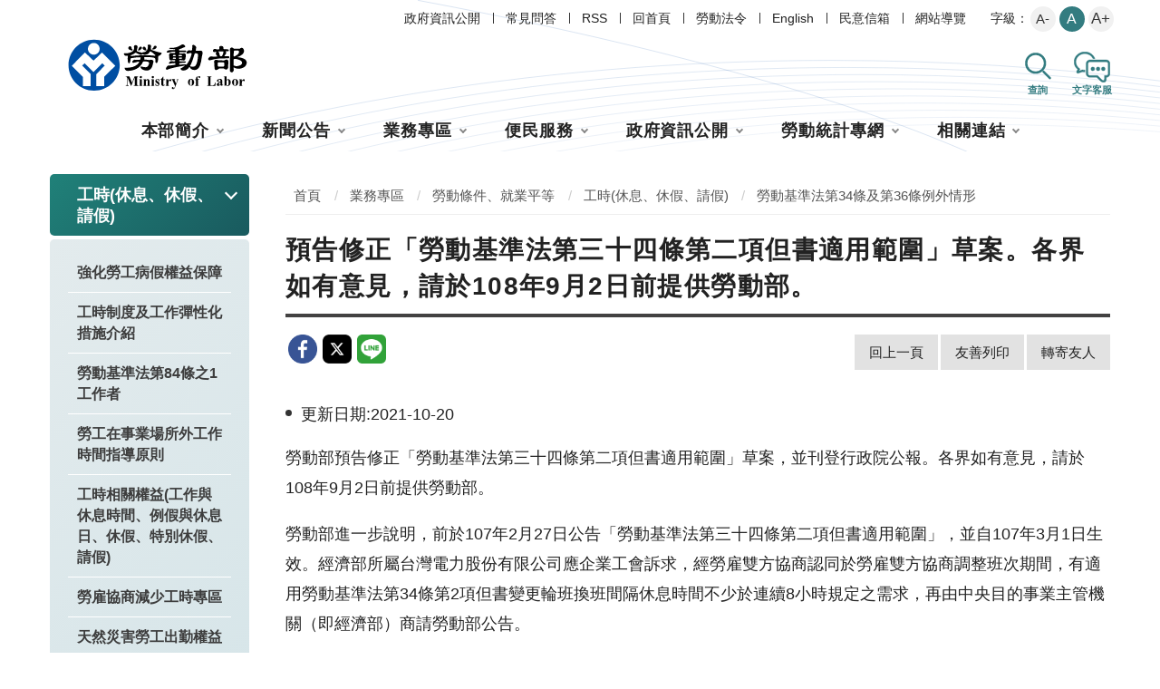

--- FILE ---
content_type: text/html; charset=utf-8
request_url: https://www.mol.gov.tw/1607/28162/28166/28218/28232/30528/post
body_size: 9930
content:


<!DOCTYPE html>
<html lang="zh-Hant">
<head>
<!-- Global site tag (gtag.js) - Google Analytics -->
<script async src="https://www.googletagmanager.com/gtag/js?id=UA-60529020-1"></script>
<script>
  window.dataLayer = window.dataLayer || [];
  function gtag(){dataLayer.push(arguments);}
  gtag('js', new Date());

  gtag('config', 'UA-60529020-1');
</script>
<!-- Google Tag Manager -->
<script>(function(w,d,s,l,i){w[l]=w[l]||[];w[l].push({'gtm.start':
new Date().getTime(),event:'gtm.js'});var f=d.getElementsByTagName(s)[0],
j=d.createElement(s),dl=l!='dataLayer'?'&l='+l:'';j.async=true;j.src=
'https://www.googletagmanager.com/gtm.js?id='+i+dl;f.parentNode.insertBefore(j,f);
})(window,document,'script','dataLayer','GTM-NMZPMDT');</script>
<!-- End Google Tag Manager -->
    <meta charset="utf-8">
    <meta http-equiv="X-UA-Compatible" content="IE=edge">
    <meta name="viewport" content="width=device-width, initial-scale=1.0">
    <meta name="Site" content="勞動部全球資訊網">
    <meta name="Version" content="中文網">
    <meta name="PageType" content="內容頁">
    <meta name="TreeNode" content="勞動基準法第34條及第36條例外情形">
    <meta name="ContentTitle" content="預告修正「勞動基準法第三十四條第二項但書適用範圍」草案。各界如有意見，請於108年9月2日前提供勞動部。">

    <meta property="og:title" content="預告修正「勞動基準法第三十四條第二項但書適用範圍」草案。各界如有意見，請於108年9月2日前提供勞動部。">
    <meta property="og:type" content="website" />
    <meta property="og:url" content="https://www.mol.gov.tw/1607/28162/28166/28218/28232/30528/" />
    <meta property="og:image" content="https://www.mol.gov.tw/media/rslazayu/mol-logo.png">
    <meta property="og:image:width" content="50%">
    <meta property="og:image:height" content="50%">
    <meta property="og:site_name" content="勞動部全球資訊網">
    <meta property="og:description" content="預告修正「勞動基準法第三十四條第二項但書適用範圍」草案。各界如有意見，請於108年9月2日前提供勞動部。" />

    <meta name="DC.Title" content="預告修正「勞動基準法第三十四條第二項但書適用範圍」草案。各界如有意見，請於108年9月2日前提供勞動部。" />
    <meta name="DC.Creator" content="勞動部全球資訊網" />
    <meta name="DC.Subject" content="預告修正「勞動基準法第三十四條第二項但書適用範圍」草案。各界如有意見，請於108年9月2日前提供勞動部。" />
    <meta name="DC.Description" content="勞動基準法第34條及第36條例外情形" />
    <meta name="DC.Contributor" content="勞動部全球資訊網" />
    <meta name="DC.Type" content="文字" />
    <meta name="DC.Format" content="text" />
    <meta name="DC.Source" content="勞動部全球資訊網" />
    <meta name="DC.Language" content="中文" />
    <meta name="DC.coverage.t.min" content="2019-12-02" />
    <meta name="DC.coverage.t.max" content="2039-12-02" />
    <meta name="DC.Publisher" content="勞動部全球資訊網" />
    <meta name="DC.Date" content="2019-12-02" />
    <meta name="DC.Identifier" content="A55000100A" />
    <meta name="DC.Relation" content="勞動部全球資訊網" />
    <meta name="DC.Rights" content="勞動部全球資訊網" />

    <meta name="Category.Theme" content="300" />
    <meta name="Category.Cake" content="600" />
    <meta name="Category.Service" content="I00" />

    <meta name="keywords" />

    <title>預告修正「勞動基準法第三十四條第二項但書適用範圍」草案。各界如有意見，請於108年9月2日前提供勞動部。-勞動部全球資訊網中文網</title>
    <!-- animate css-->
    <link rel="stylesheet" href="/Content/main//css/animate.css">
    <!-- swiper css -->
    <link rel="stylesheet" type="text/css" href="/Content/main//vendor/swiper/swiper-bundle.min.css" />
    <!-- hyUI css -->
    <link rel="stylesheet" href="/Content/main//css/hyui.css">

    <!-- favicon -->
    <link href="/Content/main//images/favicon.png" rel="icon" type="image/x-icon">

    
</head>
<body>
<!-- Google Tag Manager (noscript) -->
<noscript><iframe src="https://www.googletagmanager.com/ns.html?id=GTM-NMZPMDT"
height="0" width="0" style="display:none;visibility:hidden" title="Google Tag Manager "></iframe></noscript>
<!-- End Google Tag Manager (noscript) -->
    <!-- 直接跳主內容區 -->
    <a class="goCenter" href="#aC" tabindex="1">按Enter到主內容區</a>

    
<div class="wrapper">
    <!-- header Start -->
    <header class="header ">
        

<div class="container">
    <a class="accesskey" href="#aU" id="aU" accesskey="U" title="網站標題" tabindex="2">:::</a>
    <!-- navigation Start -->
    <nav class="navigation" role="navigation" aria-label="頁首功能列">
                <!-- 新增div navlist -->
                <div class="navlist">
                    <ul>
                            <li>
                                <a href="/umbraco/surface/Ini/CountAndRedirectUrl?nodeId=27414" title="政府資訊公開" target=""  id="home" sec="header" rel="noopener noreferrer">政府資訊公開</a>
                            </li>
                            <li>
                                <a href="/umbraco/surface/Ini/CountAndRedirectUrl?nodeId=3275" title="常見問答" target=""  id="home" sec="header" rel="noopener noreferrer">常見問答</a>
                            </li>
                            <li>
                                <a href="/2578/2582/3271/post" title="RSS" target="_self"  id="home" sec="header" rel="noopener noreferrer">RSS</a>
                            </li>
                            <li>
                                <a href="/umbraco/surface/Ini/CountAndRedirectUrl?nodeId=3267" title="回首頁" target=""  id="home" sec="header" rel="noopener noreferrer">回首頁</a>
                            </li>
                            <li>
                                <a href="/umbraco/surface/Ini/CountAndRedirectUrl?nodeId=3274" title="勞動法令(另開新視窗)" target="_blank"  id="home" sec="header" rel="noopener noreferrer">勞動法令</a>
                            </li>
                            <li>
                                <a href="/umbraco/surface/Ini/CountAndRedirectUrl?nodeId=3273" title="English" target=""  id="home" sec="header" rel="noopener noreferrer">English</a>
                            </li>
                            <li>
                                <a href="/umbraco/surface/Ini/CountAndRedirectUrl?nodeId=3272" title="民意信箱(另開新視窗)" target="_blank"  id="home" sec="header" rel="noopener noreferrer">民意信箱</a>
                            </li>
                            <li>
                                <a href="/umbraco/surface/Ini/CountAndRedirectUrl?nodeId=3268" title="網站導覽" target=""  id="home" sec="header" rel="noopener noreferrer">網站導覽</a>
                            </li>
                    </ul>
                </div>
            <!-- font_size -->
            <div class="font_size">
                <span>字級：</span>
                <!-- 英文用<span>font-size：</span> -->
                <ul>
                    <li><a href="#" class="small" title="大" rel="noopener noreferrer">A-</a></li>
                    <li><a href="#" class="medium" title="中" rel="noopener noreferrer">A</a></li>
                    <li><a href="#" class="large" title="小" rel="noopener noreferrer">A+</a></li>
                </ul>
            </div>
    </nav>

    <!-- navigation End -->
    <h1>
        <a title="勞動部全球資訊網中文網" href="/"  id="home" sec="header"><img src="/media/4nigpaij/logo.svg" alt="勞動部全球資訊網中文網 Logo" /></a>
    </h1>
    <div class="functionbtn_block">
        <!-- <button type="button" class="menu_btn">選單</button> -->
        <button type="button" class="search_btn" title="搜尋功能" id="home" sec="header">查詢</button>
        <div class="searchname">搜尋功能</div>
        <!-- Search Start -->
        <div class="search" role="search">
            <form class="leftblock" action="/2578/2597/">
                <div class="form_grp">
                    <label for="mustSameAsId">搜尋</label>
                    <input name="q" id="mustSameAsId" type="text" placeholder="請輸入文字" accesskey="S" title="請輸入文字" aria-label="搜尋網站內容">
                    <input name="" type="submit" value="查詢" class="btn btn-search" title="搜尋功能" />
                </div>
                <div class="btn_grp">
                    <input name="" type="submit" onclick="window.open('https://www.google.com.tw/advanced_search?hl=zh-TW&as_q=&num=100&as_sitesearch='+location.hostname);" value="進階搜尋" class="btn btn-green" />
                </div>
                        <div class="keywordHot">
                            <div class="title">熱門關鍵字：</div>
                            <ul>
                                    <li>
                                        <a href="/2578/2597/?q=勞工申訴" title="勞工申訴" id="home" sec="header" rel="noopener noreferrer">勞工申訴</a>
                                    </li>
                                    <li>
                                        <a href="/2578/2597/?q=年金" title="年金" id="home" sec="header" rel="noopener noreferrer">年金</a>
                                    </li>
                                    <li>
                                        <a href="/2578/2597/?q=勞動檢查" title="勞動檢查" id="home" sec="header" rel="noopener noreferrer">勞動檢查</a>
                                    </li>
                            </ul>
                        </div>
            </form>
            <div class="rightblock">
                <div class="important_link">
                            <div>
                                <a href="/umbraco/surface/Ini/CountAndRedirectUrl?nodeId=23486" title="勞動基準法修法" target="" id="home" sec="header" rel="noopener noreferrer">
                                        <img src="/media/kxre0wm1/search_icon02.svg" alt="">
                                    勞動基準法修法
                                </a>
                            </div>
                </div>
            </div>
        </div>
        <!-- Search End -->
        <button type="button" class="customer_service_btn" title="文字客服" id="home" sec="header">文字客服</button>
        <div class="customername">文字客服</div>
        <!-- 客服 start -->
        <div class="customer_service_block">
            <div>
                <span>有任何問題嗎？</span> 歡迎試試智能機器人: 樂博<br />
            </div>
            <button type="button" class="service_btn" onclick="window.open('https://1955rb.mol.gov.tw/', '_blank')" title="文字客服" id="home" sec="header">文字客服</button>
        </div>
        <!-- 客服 end -->
    </div>

    <!-- noscript -->
    <noscript>
您的瀏覽器不支援JavaScript語法，JavaScript語法並不影響內容的陳述。您可使用按鍵盤上的Ctrl鍵+ (+)鍵放大/(-)鍵縮小來改變字型大小；回到上一頁可使用瀏覽器提供的 Alt+左方向鍵(←) 快速鍵功能；列印可使用瀏覽器提供的(Ctrl+P)功能。您的瀏覽器，不支援script語法，若您的瀏覽器無法支援請點選此超連結        <a href="#" rel="noopener noreferrer">網站導覽</a>
    </noscript>

        <!-- menu Start -->
        <nav class="megamenu" role="navigation" aria-label="主選單">
            <ul>
                    <li>
                        <a href="https://www.mol.gov.tw/1607/1608/normalnodelist" title="本部簡介" target="_self" rel="noopener noreferrer">本部簡介</a>
                            <ul>
                                    <li>
                                        <a href="https://www.mol.gov.tw/1607/1608/80563/lpsimplelist" title="正副首長介紹" target="_self" class="" id="home" sec="header" rel="noopener noreferrer">正副首長介紹</a>
                                    </li>
                                    <li>
                                        <a href="https://www.mol.gov.tw/1607/1608/1614/nodelist" title="職掌及組織" target="_self" class="" id="home" sec="header" rel="noopener noreferrer">職掌及組織</a>
                                    </li>
                                    <li>
                                        <a href="https://www.mol.gov.tw/1607/1608/1620/lpsimplelist" title="勞動大事紀" target="_self" class="" id="home" sec="header" rel="noopener noreferrer">勞動大事紀</a>
                                    </li>
                                    <li>
                                        <a href="/umbraco/surface/Ini/CountAndRedirectUrl?nodeId=2973" title="勞動部辦公位置地圖點位(另開新視窗)" target="_blank" class="" id="home" sec="header" rel="noopener noreferrer">勞動部辦公位置地圖點位</a>
                                    </li>
                                    <li>
                                        <a href="https://www.mol.gov.tw/1607/1608/1624/2976/post" title="聯絡資訊" target="_self" class="" id="home" sec="header" rel="noopener noreferrer">聯絡資訊</a>
                                    </li>
                            </ul>
                    </li>
                    <li>
                        <a href="https://www.mol.gov.tw/1607/1632/normalnodelist" title="新聞公告" target="_self" rel="noopener noreferrer">新聞公告</a>
                            <ul>
                                    <li>
                                        <a href="https://www.mol.gov.tw/1607/1632/1633/lpsimplelist" title="新聞稿" target="_self" class="" id="home" sec="header" rel="noopener noreferrer">新聞稿</a>
                                    </li>
                                    <li>
                                        <a href="https://www.mol.gov.tw/1607/1632/2660/lpsimplelist" title="即時新聞澄清" target="_self" class="" id="home" sec="header" rel="noopener noreferrer">即時新聞澄清</a>
                                    </li>
                                    <li>
                                        <a href="https://www.mol.gov.tw/1607/1632/2665/lpsimplelist" title="公布欄" target="_self" class="" id="home" sec="header" rel="noopener noreferrer">公布欄</a>
                                    </li>
                                    <li>
                                        <a href="https://www.mol.gov.tw/1607/1632/1638/lpsimplelist" title="就業資訊" target="_self" class="" id="home" sec="header" rel="noopener noreferrer">就業資訊</a>
                                    </li>
                                    <li>
                                        <a href="https://www.mol.gov.tw/1607/1632/1640/lpsimplelist" title="歷史新聞" target="_self" class="" id="home" sec="header" rel="noopener noreferrer">歷史新聞</a>
                                    </li>
                            </ul>
                    </li>
                    <li>
                        <a href="https://www.mol.gov.tw/1607/28162/normalnodelist" title="業務專區" target="_self" rel="noopener noreferrer">業務專區</a>
                            <ul>
                                    <li>
                                        <a href="https://www.mol.gov.tw/1607/28162/28600/nodelist" title="勞動政策、國際事務" target="_self" class="" id="home" sec="header" rel="noopener noreferrer">勞動政策、國際事務</a>
                                    </li>
                                    <li>
                                        <a href="https://www.mol.gov.tw/1607/28162/28296/nodelist" title="勞動關係" target="_self" class="" id="home" sec="header" rel="noopener noreferrer">勞動關係</a>
                                    </li>
                                    <li>
                                        <a href="https://www.mol.gov.tw/1607/28162/28166/nodelist" title="勞動條件、就業平等" target="_self" class="" id="home" sec="header" rel="noopener noreferrer">勞動條件、就業平等</a>
                                    </li>
                                    <li>
                                        <a href="https://www.mol.gov.tw/1607/28162/28472/nodelist" title="勞動保險" target="_self" class="" id="home" sec="header" rel="noopener noreferrer">勞動保險</a>
                                    </li>
                                    <li>
                                        <a href="https://www.mol.gov.tw/1607/28162/28540/nodelist" title="勞動福祉、退休" target="_self" class="" id="home" sec="header" rel="noopener noreferrer">勞動福祉、退休</a>
                                    </li>
                                    <li>
                                        <a href="https://www.mol.gov.tw/1607/28162/28598/lpsimplelist" title="職業安全衛生及勞動檢查" target="_self" class="" id="home" sec="header" rel="noopener noreferrer">職業安全衛生及勞動檢查</a>
                                    </li>
                                    <li>
                                        <a href="https://www.mol.gov.tw/1607/28162/86024/nodelist" title="就業服務、職業訓練、外國人才事務" target="_self" class="" id="home" sec="header" rel="noopener noreferrer">就業服務、職業訓練、外國人才事務</a>
                                    </li>
                                    <li>
                                        <a href="https://www.mol.gov.tw/1607/28162/28652/nodelist" title="其他重要專區" target="_self" class="" id="home" sec="header" rel="noopener noreferrer">其他重要專區</a>
                                    </li>
                            </ul>
                    </li>
                    <li>
                        <a href="https://www.mol.gov.tw/1607/28690/normalnodelist" title="便民服務" target="_self" rel="noopener noreferrer">便民服務</a>
                            <ul>
                                    <li>
                                        <a href="https://www.mol.gov.tw/1607/28690/82567/nodelist" title="線上服務系統" target="_self" class="specialZoneStyle" id="home" sec="header" rel="noopener noreferrer">線上服務系統</a>
                                    </li>
                                    <li>
                                        <a href="https://www.mol.gov.tw/1607/28690/28700/nodelist" title="行政救濟/申訴專區" target="_self" class="specialZoneStyle" id="home" sec="header" rel="noopener noreferrer">行政救濟/申訴專區</a>
                                    </li>
                                    <li>
                                        <a href="https://www.mol.gov.tw/1607/28690/2282/nodeListSearch" title="常見問答" target="_self" class="specialZoneStyle" id="home" sec="header" rel="noopener noreferrer">常見問答</a>
                                    </li>
                                    <li>
                                        <a href="https://www.mol.gov.tw/1607/28690/86491/86498/lpsimplelist" title="因應天災之勞工協助措施" target="_self" class="specialZoneStyle" id="home" sec="header" rel="noopener noreferrer">因應天災之勞工協助措施</a>
                                    </li>
                                    <li>
                                        <a href="https://www.mol.gov.tw/1607/28690/82752/nodelist" title="從懷孕到養育子女，有什麼保障?" target="_self" class="" id="home" sec="header" rel="noopener noreferrer">從懷孕到養育子女，有什麼保障?</a>
                                    </li>
                                    <li>
                                        <a href="https://www.mol.gov.tw/1607/28690/82833/nodelist" title="我要退休了，有什麼保障與權利?" target="_self" class="" id="home" sec="header" rel="noopener noreferrer">我要退休了，有什麼保障與權利?</a>
                                    </li>
                                    <li>
                                        <a href="https://www.mol.gov.tw/1607/28690/83363/nodelist" title="受到關稅衝擊了該怎麼辦?" target="_self" class="" id="home" sec="header" rel="noopener noreferrer">受到關稅衝擊了該怎麼辦?</a>
                                    </li>
                                    <li>
                                        <a href="https://www.mol.gov.tw/1607/28690/83030/nodelist" title="就業安定費怎麼繳？繳多少？" target="_self" class="" id="home" sec="header" rel="noopener noreferrer">就業安定費怎麼繳？繳多少？</a>
                                    </li>
                                    <li>
                                        <a href="https://www.mol.gov.tw/1607/28690/83093/nodelist" title="我要找外籍家庭看護" target="_self" class="" id="home" sec="header" rel="noopener noreferrer">我要找外籍家庭看護</a>
                                    </li>
                                    <li>
                                        <a href="https://www.mol.gov.tw/1607/28690/83306/nodelist" title="從上班到休假，我該瞭解的權益有哪些?" target="_self" class="" id="home" sec="header" rel="noopener noreferrer">從上班到休假，我該瞭解的權益有哪些?</a>
                                    </li>
                                    <li>
                                        <a href="https://www.mol.gov.tw/1607/28690/83245/nodelist" title="被資遣（解僱），我的權益要注意什麼？" target="_self" class="" id="home" sec="header" rel="noopener noreferrer">被資遣（解僱），我的權益要注意什麼？</a>
                                    </li>
                                    <li>
                                        <a href="https://www.mol.gov.tw/1607/28690/83284/nodelist" title="發生職災怎麼辦?" target="_self" class="" id="home" sec="header" rel="noopener noreferrer">發生職災怎麼辦?</a>
                                    </li>
                                    <li>
                                        <a href="https://www.mol.gov.tw/1607/28690/82583/nodelist" title="我失業了該怎麼辦?" target="_self" class="" id="home" sec="header" rel="noopener noreferrer">我失業了該怎麼辦?</a>
                                    </li>
                                    <li>
                                        <a href="https://www.mol.gov.tw/1607/28690/85011/nodelist" title="青年就業協助" target="_self" class="" id="home" sec="header" rel="noopener noreferrer">青年就業協助</a>
                                    </li>
                                    <li>
                                        <a href="https://www.mol.gov.tw/1607/28690/85508/nodelist" title="我想聘僱外國專業人士(白領)該怎麼做？" target="_self" class="" id="home" sec="header" rel="noopener noreferrer">我想聘僱外國專業人士(白領)該怎麼做？</a>
                                    </li>
                                    <li>
                                        <a href="https://www.mol.gov.tw/1607/28690/85770/nodelist" title="移工聘僱後管理" target="_self" class="" id="home" sec="header" rel="noopener noreferrer">移工聘僱後管理</a>
                                    </li>
                                    <li>
                                        <a href="https://www.mol.gov.tw/1607/28690/86099/nodelist" title="發生職場霸凌怎麼辦?" target="_self" class="" id="home" sec="header" rel="noopener noreferrer">發生職場霸凌怎麼辦?</a>
                                    </li>
                            </ul>
                    </li>
                    <li>
                        <a href="https://www.mol.gov.tw/1607/28752/normalnodelist" title="政府資訊公開" target="_self" rel="noopener noreferrer">政府資訊公開</a>
                            <ul>
                                    <li>
                                        <a href="https://www.mol.gov.tw/1607/28752/79749/79773/post" title="勞動部因應美國關稅我國出口供應鏈支持方案" target="_self" class="" id="home" sec="header" rel="noopener noreferrer">勞動部因應美國關稅我國出口供應鏈支持方案</a>
                                    </li>
                                    <li>
                                        <a href="https://www.mol.gov.tw/1607/28752/28754/nodelist" title="預算、決算書及會計月報" target="_self" class="" id="home" sec="header" rel="noopener noreferrer">預算、決算書及會計月報</a>
                                    </li>
                                    <li>
                                        <a href="https://www.mol.gov.tw/1607/28752/28764/nodelist" title="研究報告與出版品" target="_self" class="" id="home" sec="header" rel="noopener noreferrer">研究報告與出版品</a>
                                    </li>
                                    <li>
                                        <a href="https://www.mol.gov.tw/1607/28752/28774/nodelist" title="捐補助專區" target="_self" class="" id="home" sec="header" rel="noopener noreferrer">捐補助專區</a>
                                    </li>
                                    <li>
                                        <a href="https://www.mol.gov.tw/1607/28752/28798/nodelist" title="性別平等專區" target="_self" class="" id="home" sec="header" rel="noopener noreferrer">性別平等專區</a>
                                    </li>
                                    <li>
                                        <a href="https://www.mol.gov.tw/1607/28752/28820/nodelist" title="廉政專區" target="_self" class="" id="home" sec="header" rel="noopener noreferrer">廉政專區</a>
                                    </li>
                                    <li>
                                        <a href="https://www.mol.gov.tw/1607/28752/28856/nodelist" title="人權專區" target="_self" class="" id="home" sec="header" rel="noopener noreferrer">人權專區</a>
                                    </li>
                                    <li>
                                        <a href="https://www.mol.gov.tw/1607/28752/28862/lpsimplelist" title="書面之公共工程及採購契約" target="_self" class="" id="home" sec="header" rel="noopener noreferrer">書面之公共工程及採購契約</a>
                                    </li>
                                    <li>
                                        <a href="https://www.mol.gov.tw/1607/28752/28864/30071/post" title="人民申請提供政府資訊案件統計" target="_self" class="" id="home" sec="header" rel="noopener noreferrer">人民申請提供政府資訊案件統計</a>
                                    </li>
                                    <li>
                                        <a href="https://www.mol.gov.tw/1607/28752/28866/30873/post" title="公共設施維護管理資訊" target="_self" class="" id="home" sec="header" rel="noopener noreferrer">公共設施維護管理資訊</a>
                                    </li>
                                    <li>
                                        <a href="https://www.mol.gov.tw/1607/28752/28868/lpsimplelist" title="本部及所屬機關行動服務發展現況" target="_self" class="" id="home" sec="header" rel="noopener noreferrer">本部及所屬機關行動服務發展現況</a>
                                    </li>
                                    <li>
                                        <a href="https://www.mol.gov.tw/1607/28752/28870/30082/post" title="開放資料" target="_self" class="" id="home" sec="header" rel="noopener noreferrer">開放資料</a>
                                    </li>
                                    <li>
                                        <a href="https://www.mol.gov.tw/1607/28752/28872/lpsimplelist" title="辦理政策宣導相關廣告執行情形" target="_self" class="" id="home" sec="header" rel="noopener noreferrer">辦理政策宣導相關廣告執行情形</a>
                                    </li>
                                    <li>
                                        <a href="https://www.mol.gov.tw/1607/28752/54697/nodelist" title="主管勞動業務財團法人" target="_self" class="" id="home" sec="header" rel="noopener noreferrer">主管勞動業務財團法人</a>
                                    </li>
                                    <li>
                                        <a href="https://www.mol.gov.tw/1607/28752/28876/30107/post" title="內部控制聲明書" target="_self" class="" id="home" sec="header" rel="noopener noreferrer">內部控制聲明書</a>
                                    </li>
                                    <li>
                                        <a href="https://www.mol.gov.tw/1607/28752/65417/nodelist" title="法規命令草案年度立法計畫專區" target="_self" class="" id="home" sec="header" rel="noopener noreferrer">法規命令草案年度立法計畫專區</a>
                                    </li>
                                    <li>
                                        <a href="https://www.mol.gov.tw/1607/28752/68738/68898/post" title="本部辦理所屬機關員額評鑑專區" target="_self" class="" id="home" sec="header" rel="noopener noreferrer">本部辦理所屬機關員額評鑑專區</a>
                                    </li>
                                    <li>
                                        <a href="https://www.mol.gov.tw/1607/28752/28726/nodelist" title="遊說法專區" target="_self" class="" id="home" sec="header" rel="noopener noreferrer">遊說法專區</a>
                                    </li>
                                    <li>
                                        <a href="https://www.mol.gov.tw/1607/28752/28732/nodelist" title="個人資料管理" target="_self" class="" id="home" sec="header" rel="noopener noreferrer">個人資料管理</a>
                                    </li>
                                    <li>
                                        <a href="https://www.mol.gov.tw/1607/28752/28744/nodelist" title="國家賠償
" target="_self" class="" id="home" sec="header" rel="noopener noreferrer">國家賠償
</a>
                                    </li>
                                    <li>
                                        <a href="https://www.mol.gov.tw/1607/28752/28712/nodelist" title="勞動部檔案資訊應用申請區
" target="_self" class="" id="home" sec="header" rel="noopener noreferrer">勞動部檔案資訊應用申請區
</a>
                                    </li>
                                    <li>
                                        <a href="https://www.mol.gov.tw/1607/28752/86364/lpsimplelist" title="因公派員出國計畫考察費用執行情形" target="_self" class="" id="home" sec="header" rel="noopener noreferrer">因公派員出國計畫考察費用執行情形</a>
                                    </li>
                                    <li>
                                        <a href="https://www.mol.gov.tw/1607/28752/87344/87359/post" title="安全防護專區" target="_self" class="" id="home" sec="header" rel="noopener noreferrer">安全防護專區</a>
                                    </li>
                            </ul>
                    </li>
                    <li>
                        <a href="https://www.mol.gov.tw/1607/71771/normalnodelist" title="勞動統計專網" target="_self" rel="noopener noreferrer">勞動統計專網</a>
                            <ul>
                                    <li>
                                        <a href="https://www.mol.gov.tw/1607/71771/71774/76068/nodelist" title="最新消息" target="_self" class="" id="home" sec="header" rel="noopener noreferrer">最新消息</a>
                                    </li>
                                    <li>
                                        <a href="https://www.mol.gov.tw/1607/71771/71799/nodelist" title="統計查詢" target="_self" class="" id="home" sec="header" rel="noopener noreferrer">統計查詢</a>
                                    </li>
                                    <li>
                                        <a href="https://www.mol.gov.tw/1607/71771/72772/statisticalReportList" title="統計專刊" target="_self" class="" id="home" sec="header" rel="noopener noreferrer">統計專刊</a>
                                    </li>
                                    <li>
                                        <a href="https://www.mol.gov.tw/1607/71771/72867/nodelist" title="統計調查" target="_self" class="" id="home" sec="header" rel="noopener noreferrer">統計調查</a>
                                    </li>
                                    <li>
                                        <a href="https://www.mol.gov.tw/1607/71771/72956/nodelist" title="薪資統計" target="_self" class="" id="home" sec="header" rel="noopener noreferrer">薪資統計</a>
                                    </li>
                                    <li>
                                        <a href="https://www.mol.gov.tw/1607/71771/73009/nodelist" title="族群統計" target="_self" class="" id="home" sec="header" rel="noopener noreferrer">族群統計</a>
                                    </li>
                                    <li>
                                        <a href="https://www.mol.gov.tw/1607/71771/73363/nodelist" title="性別統計專區" target="_self" class="" id="home" sec="header" rel="noopener noreferrer">性別統計專區</a>
                                    </li>
                                    <li>
                                        <a href="https://www.mol.gov.tw/1607/71771/73495/nodelist" title="統計名詞與分類" target="_self" class="" id="home" sec="header" rel="noopener noreferrer">統計名詞與分類</a>
                                    </li>
                                    <li>
                                        <a href="https://www.mol.gov.tw/1607/71771/73514/nodelist" title="網路填報" target="_self" class="" id="home" sec="header" rel="noopener noreferrer">網路填報</a>
                                    </li>
                                    <li>
                                        <a href="https://www.mol.gov.tw/1607/71771/73524/nodelist" title="關於勞動統計" target="_self" class="" id="home" sec="header" rel="noopener noreferrer">關於勞動統計</a>
                                    </li>
                            </ul>
                    </li>
                    <li>
                        <a href="https://www.mol.gov.tw/1607/2566/normalnodelist" title="相關連結" target="_self" rel="noopener noreferrer">相關連結</a>
                            <ul>
                                    <li>
                                        <a href="https://www.mol.gov.tw/1607/2566/2567/lpsimplelist" title="國外勞工業務網站" target="_self" class="" id="home" sec="header" rel="noopener noreferrer">國外勞工業務網站</a>
                                    </li>
                                    <li>
                                        <a href="https://www.mol.gov.tw/1607/2566/2570/lpsimplelist" title="消費者保護" target="_self" class="" id="home" sec="header" rel="noopener noreferrer">消費者保護</a>
                                    </li>
                                    <li>
                                        <a href="/umbraco/surface/Ini/CountAndRedirectUrl?nodeId=3439" title="勞工體格及健康檢查認可醫療機構名單(另開新視窗)" target="_blank" class="" id="home" sec="header" rel="noopener noreferrer">勞工體格及健康檢查認可醫療機構名單</a>
                                    </li>
                                    <li>
                                        <a href="/umbraco/surface/Ini/CountAndRedirectUrl?nodeId=26923" title="公文附件下載(另開新視窗)" target="_blank" class="" id="home" sec="header" rel="noopener noreferrer">公文附件下載</a>
                                    </li>
                                    <li>
                                        <a href="/umbraco/surface/Ini/CountAndRedirectUrl?nodeId=61684" title="外部連結" target="" class="" id="home" sec="header" rel="noopener noreferrer">外部連結</a>
                                    </li>
                            </ul>
                    </li>
            </ul>
        </nav>
        <!-- menu End -->
</div>


    </header>
    <!-- header End -->
    <!-- main Start -->
    <div id="center" class="main innerpage">
        <noscript>
            您的瀏覽器不支援 JavaScript 或 JavaScript已停用
        </noscript>
        <a class="accesskey" href="#aC" id="aC" accesskey="C" title="主要內容區">:::</a>
        <div class="container">
                <!-- 左側 -->
                <div class="left_block">
                    <div class="leftmenu" aria-label="次選單">
                                <div class="title">工時(休息、休假、請假)</div>
                                <ul>
                                        <li>
                                            <a href="https://www.mol.gov.tw/1607/28162/28166/28218/86988/lpsimplelist" target="_self" title="強化勞工病假權益保障" rel="noopener noreferrer" class="">
                                                強化勞工病假權益保障
                                            </a>
                                        </li>
                                        <li>
                                            <a href="https://www.mol.gov.tw/1607/28162/28166/28218/28220/32907/post" target="_self" title="工時制度及工作彈性化措施介紹" rel="noopener noreferrer" class="">
                                                工時制度及工作彈性化措施介紹
                                            </a>
                                        </li>
                                        <li>
                                            <a href="https://www.mol.gov.tw/1607/28162/28166/28218/28222/30375/post" target="_self" title="勞動基準法第84條之1工作者" rel="noopener noreferrer" class="">
                                                勞動基準法第84條之1工作者
                                            </a>
                                        </li>
                                        <li>
                                            <a href="https://www.mol.gov.tw/1607/28162/28166/28218/28224/30380/post" target="_self" title="勞工在事業場所外工作時間指導原則" rel="noopener noreferrer" class="">
                                                勞工在事業場所外工作時間指導原則
                                            </a>
                                        </li>
                                        <li>
                                            <a href="https://www.mol.gov.tw/1607/28162/28166/28218/28226/lpsimplelist" target="_self" title="工時相關權益(工作與休息時間、例假與休息日、休假、特別休假、請假)" rel="noopener noreferrer" class="">
                                                工時相關權益(工作與休息時間、例假與休息日、休假、特別休假、請假)
                                            </a>
                                        </li>
                                        <li>
                                            <a href="https://www.mol.gov.tw/1607/28162/28166/28218/28228/lpsimplelist" target="_self" title="勞雇協商減少工時專區" rel="noopener noreferrer" class="">
                                                勞雇協商減少工時專區
                                            </a>
                                        </li>
                                        <li>
                                            <a href="https://www.mol.gov.tw/1607/28162/28166/28218/28230/lpsimplelist" target="_self" title="天然災害勞工出勤權益" rel="noopener noreferrer" class="">
                                                天然災害勞工出勤權益
                                            </a>
                                        </li>
                                        <li>
                                            <a href="https://www.mol.gov.tw/1607/28162/28166/28218/28232/lpsimplelist" target="_self" title="勞動基準法第34條及第36條例外情形" rel="noopener noreferrer" class="">
                                                勞動基準法第34條及第36條例外情形
                                            </a>
                                        </li>
                                        <li>
                                            <a href="https://www.mol.gov.tw/1607/28162/28166/28218/28234/29087/post" target="_self" title="各行業調適指引" rel="noopener noreferrer" class="">
                                                各行業調適指引
                                            </a>
                                        </li>
                                        <li>
                                            <a href="https://www.mol.gov.tw/1607/28162/28166/28218/54074/nodelist" target="_self" title="國民法官之公假相關規定" rel="noopener noreferrer" class="">
                                                國民法官之公假相關規定
                                            </a>
                                        </li>
                                </ul>

                    </div>


                            <!--勞動部所屬機關 start -->
                            <div class="agency_inblock">
                                <div class="title">勞動部所屬機關</div>
                                <ul>
                                        <li>
                                            <a href="/umbraco/surface/Ini/CountAndRedirectUrl?nodeId=23460" target="_blank" title="勞動及職業安全衛生研究所(另開新視窗)" rel="noopener noreferrer">
                                                    <img src="/media/glqlbc1n/agency01.png" alt="勞動及職業安全衛生研究所">
                                            </a>
                                        </li>
                                        <li>
                                            <a href="/umbraco/surface/Ini/CountAndRedirectUrl?nodeId=23464" target="_blank" title="職業安全衛生署(另開新視窗)" rel="noopener noreferrer">
                                                    <img src="/media/wr5lo5w1/agency02.png" alt="職業安全衛生署">
                                            </a>
                                        </li>
                                        <li>
                                            <a href="/umbraco/surface/Ini/CountAndRedirectUrl?nodeId=23468" target="_blank" title="勞動力發展署(另開新視窗)" rel="noopener noreferrer">
                                                    <img src="/media/ygobuapc/勞發署.png" alt="勞動力發展署">
                                            </a>
                                        </li>
                                        <li>
                                            <a href="/umbraco/surface/Ini/CountAndRedirectUrl?nodeId=23472" target="_blank" title="勞動基金運用局(另開新視窗)" rel="noopener noreferrer">
                                                    <img src="/media/thpnyq1y/agency04.png" alt="勞動基金運用局">
                                            </a>
                                        </li>
                                        <li>
                                            <a href="/umbraco/surface/Ini/CountAndRedirectUrl?nodeId=23476" target="_blank" title="勞工保險局(另開新視窗)" rel="noopener noreferrer">
                                                    <img src="/media/aqinkpp2/agency05.png" alt="勞工保險局">
                                            </a>
                                        </li>
                                </ul>
                            </div>
                            <!--勞動部所屬機關end -->

                </div>
            <!-- 主要內容區 -->
            <div class="center_block">
                <!-- breadcrumb路徑 -->
                


    <div class="breadcrumb">
        <ul>
                    <li>
                        <a href="/" title="首頁" target="_self" rel="noopener noreferrer">首頁</a>
                    </li>
                        <li>
                            <a href="https://www.mol.gov.tw/1607/28162/normalnodelist" title="業務專區" target="_self" rel="noopener noreferrer">業務專區</a>
                        </li>
                        <li>
                            <a href="https://www.mol.gov.tw/1607/28162/28166/nodelist" title="勞動條件、就業平等" target="_self" rel="noopener noreferrer">勞動條件、就業平等</a>
                        </li>
                        <li>
                            <a href="https://www.mol.gov.tw/1607/28162/28166/28218/nodelist" title="工時(休息、休假、請假)" target="_self" rel="noopener noreferrer">工時(休息、休假、請假)</a>
                        </li>
                        <li>
                            <a href="https://www.mol.gov.tw/1607/28162/28166/28218/28232/lpsimplelist" title="勞動基準法第34條及第36條例外情形" target="_self" rel="noopener noreferrer">勞動基準法第34條及第36條例外情形</a>
                        </li>
        </ul>
    </div>

                <!-- h2節點 -->
                    <h2 class="title">預告修正「勞動基準法第三十四條第二項但書適用範圍」草案。各界如有意見，請於108年9月2日前提供勞動部。</h2>
                                    <div class="function_panel_block">
                            <!-- publish_info end -->
                            <div class="share">
                                <ul>
                                    <li>
                                        <a target="_blank" rel="noopener noreferrer" title="分享到 facebook (另開新視窗)" href="https://www.facebook.com/share.php?u=https://www.mol.gov.tw/1607/28162/28166/28218/28232/30528/">
                                            <img src="/Content/main//images/basic/icon_facebook.png" alt="facebook">
                                        </a>
                                    </li>
                                    <li>
                                        <a target="_blank" rel="noopener noreferrer" title="分享到 Twitter (另開新視窗)" href="https://twitter.com/home/?status=https://www.mol.gov.tw/1607/28162/28166/28218/28232/30528/">
                                            <img src="/Content/main//images/basic/icon_twitter.png" alt="twitter">
                                        </a>
                                    </li>
                                    <li>
                                        <a title="分享到 LINE(另開新視窗)" href="https://social-plugins.line.me/lineit/share?url=https://www.mol.gov.tw/1607/28162/28166/28218/28232/30528/&text=預告修正「勞動基準法第三十四條第二項但書適用範圍」草案。各界如有意見，請於108年9月2日前提供勞動部。&from=line_scheme" target="_blank" rel="noopener noreferrer">
                                            <img src="/Content/main//images/basic/icon_line.png" alt="line">
                                        </a>
                                    </li>
                                </ul>
                            </div>

                        <!-- function功能區塊 -->
                        <div class="function">
                            <ul>
                                <li class="back">
                                    <a href="javascript:history.back();" title="回上一頁" rel="noopener noreferrer">回上一頁</a>
                                </li>
                                <li class="print">
                                    <a href="/1607/28162/28166/28218/28232/30528/?cprint=pt" target="_blank" title="友善列印 另開新視窗" rel="noopener noreferrer">友善列印</a>
                                </li>
                                    <li class="forward">
                                        <a href="?forward=Y" title="轉寄友人" rel="noopener noreferrer">轉寄友人</a>
                                    </li>
                            </ul>
                        </div>
                    </div>

                
<style>
    .file_download_custom {
        width: 100%;
        margin: 0 auto;
        overflow: hidden;
        *zoom: 1
    }

        .file_download_custom h3 {
            font-size: 1.5em;
            padding: 12px 0px 15px 0px;
            margin: 0.5em 0px 0.2em;
            border-bottom: 1px solid #642303
        }

        .file_download_custom ul {
            counter-reset: counter;
            list-style-type: none;
            padding: 0;
            margin-left: 1em
        }


        .file_download_custom li {
            position: relative;
            margin-bottom: 10px;
            padding-left: 1em;
            border-bottom: 1px dashed #AAA;
            clear: both;
            overflow: hidden;
            padding-bottom: .5em
        }

            .file_download_custom li:before {
                position: absolute;
                top: .8em;
                left: .2em;
                text-align: right;
                width: 30px;
                width: 6px;
                height: 6px;
                border-radius: 50%;
                background: #999;
                content: ""
            }

            .file_download_custom li .update,
            .file_download_custom li .file_view {
                font-size: .813em;
                color: #AAA;
                width: 120px;
                padding-left: 35px;
                float: none;
                margin-top: 5px
            }

            .file_download_custom li .update {
                width: 150px
            }

            .file_download_custom li a {
                padding: 0px;
                position: relative;
                height: auto;
                line-height: 20px;
                display: inline-block;
                vertical-align: middle;
                margin: 0px .2em;
                min-width: 32px;
                text-align: center;
                text-indent: -9999px;
                height: 34px;
                overflow: hidden;
                white-space: nowrap;
                text-overflow: ellipsis;
                -moz-box-sizing: border-box;
                -webkit-box-sizing: border-box;
                box-sizing: border-box;
                margin-bottom: .1em;
            }

                .file_download_custom li a:after {
                    content: "";
                    background: url('');
                }

                .file_download_custom li a img {
                    width: 26px;
                    height: 28px;
                    position: absolute;
                    top: 3px;
                    left: 3px;
                    text-align: right;
                }
</style>

<section class="cp">
        <ul class="publish_info_top">
            <li>更新日期:2021-10-20</li>
        </ul>

<p>勞動部預告修正「勞動基準法第三十四條第二項但書適用範圍」草案，並刊登行政院公報。各界如有意見，請於108年9月2日前提供勞動部。</p>
<p>勞動部進一步說明，前於107年2月27日公告「勞動基準法第三十四條第二項但書適用範圍」，並自107年3月1日生效。經濟部所屬台灣電力股份有限公司應企業工會訴求，經勞雇雙方協商認同於勞雇雙方協商調整班次期間，有適用勞動基準法第34條第2項但書變更輪班換班間隔休息時間不少於連續8小時規定之需求，再由中央目的事業主管機關（即經濟部）商請勞動部公告。</p>
<p>勞動部邀集勞、資、政、學代表審慎研議，認為台灣電力股份有限公司肩負供應全國電力全天候24小時穩定之社會責任，工作內容具有特殊性，部分工作需取得證照方可執行，具有高度專業性，且輪班人員工作地點多處深山、海濱等交通不便或偏遠地區，於勞雇雙方協商調整班次期間，難以抽調其他職務人員支援，亦難以臨時調派人力補充，有變更輪班換班間隔休息時間之需求；又勞雇雙方就變更輪班換班間隔休息時間不少於連續八小時，已有共識，擬具修正草案如附件。</p>    <ul class="publish_info_down">
        
                <li>發布單位:勞動條件及就業平等司</li>
                    <li>發布日期:2019-12-02</li>
        <li>點閱次數:<text data-nodeId="30528"></text></li>

                <li></li>
    </ul>
        <!-- file download 檔案下載 -->
            <div class="file_download">
                <h3>檔案下載</h3>
                <ul>
                        <li>
                            <span class="file_name">預告修正-勞動基準法第三十四條第二項但書適用範圍-草案</span>
                                <span class="file_pdf">
                                    <a data-collect-nodeId="30528,8589" href="/media/zdpagz21/預告修正-勞動基準法第三十四條第二項但書適用範圍-草案.pdf?mediaDL=true" title="預告修正-勞動基準法第三十四條第二項但書適用範圍-草案.pdf (另開新視窗)" target="_blank" rel="noopener noreferrer">
                                        pdf
                                    </a>
                                </span>
                        </li>
                </ul>
            </div>
            <!-- 相關圖檔 start-->

</section>



            </div>
        </div>
        

<section class="fatfooter">
    <div class="container">
        <button type="button" name="展開選單/OPEN" id="FatFooterBtn" aria-label="導覽選單展開/收合" class="btn btn-fatfooter">收合</button>
            <nav aria-label="頁尾網站導覽">
                <ul>
                        <li>
                            <a href="https://www.mol.gov.tw/1607/1608/normalnodelist" title="本部簡介" target="_self"  id="home" sec="footer" rel="noopener noreferrer">本部簡介</a>
                                <ul>
                                        <li>
                                            <a href="https://www.mol.gov.tw/1607/1608/80563/lpsimplelist" title="正副首長介紹" target="_self"  id="home" sec="footer" rel="noopener noreferrer">正副首長介紹</a>
                                        </li>
                                        <li>
                                            <a href="https://www.mol.gov.tw/1607/1608/1614/nodelist" title="職掌及組織" target="_self"  id="home" sec="footer" rel="noopener noreferrer">職掌及組織</a>
                                        </li>
                                        <li>
                                            <a href="https://www.mol.gov.tw/1607/1608/1620/lpsimplelist" title="勞動大事紀" target="_self"  id="home" sec="footer" rel="noopener noreferrer">勞動大事紀</a>
                                        </li>
                                        <li>
                                            <a href="/umbraco/surface/Ini/CountAndRedirectUrl?nodeId=2973" title="勞動部辦公位置地圖點位(另開新視窗)" target="_blank"  id="home" sec="footer" rel="noopener noreferrer">勞動部辦公位置地圖點位</a>
                                        </li>
                                        <li>
                                            <a href="https://www.mol.gov.tw/1607/1608/1624/2976/post" title="聯絡資訊" target="_self"  id="home" sec="footer" rel="noopener noreferrer">聯絡資訊</a>
                                        </li>
                                </ul>
                        </li>
                        <li>
                            <a href="https://www.mol.gov.tw/1607/1632/normalnodelist" title="新聞公告" target="_self"  id="home" sec="footer" rel="noopener noreferrer">新聞公告</a>
                                <ul>
                                        <li>
                                            <a href="https://www.mol.gov.tw/1607/1632/1633/lpsimplelist" title="新聞稿" target="_self"  id="home" sec="footer" rel="noopener noreferrer">新聞稿</a>
                                        </li>
                                        <li>
                                            <a href="https://www.mol.gov.tw/1607/1632/2660/lpsimplelist" title="即時新聞澄清" target="_self"  id="home" sec="footer" rel="noopener noreferrer">即時新聞澄清</a>
                                        </li>
                                        <li>
                                            <a href="https://www.mol.gov.tw/1607/1632/2665/lpsimplelist" title="公布欄" target="_self"  id="home" sec="footer" rel="noopener noreferrer">公布欄</a>
                                        </li>
                                        <li>
                                            <a href="https://www.mol.gov.tw/1607/1632/1638/lpsimplelist" title="就業資訊" target="_self"  id="home" sec="footer" rel="noopener noreferrer">就業資訊</a>
                                        </li>
                                        <li>
                                            <a href="https://www.mol.gov.tw/1607/1632/1640/lpsimplelist" title="歷史新聞" target="_self"  id="home" sec="footer" rel="noopener noreferrer">歷史新聞</a>
                                        </li>
                                </ul>
                        </li>
                        <li>
                            <a href="https://www.mol.gov.tw/1607/28162/normalnodelist" title="業務專區" target="_self"  id="home" sec="footer" rel="noopener noreferrer">業務專區</a>
                                <ul>
                                        <li>
                                            <a href="https://www.mol.gov.tw/1607/28162/28600/nodelist" title="勞動政策、國際事務" target="_self"  id="home" sec="footer" rel="noopener noreferrer">勞動政策、國際事務</a>
                                        </li>
                                        <li>
                                            <a href="https://www.mol.gov.tw/1607/28162/28296/nodelist" title="勞動關係" target="_self"  id="home" sec="footer" rel="noopener noreferrer">勞動關係</a>
                                        </li>
                                        <li>
                                            <a href="https://www.mol.gov.tw/1607/28162/28166/nodelist" title="勞動條件、就業平等" target="_self"  id="home" sec="footer" rel="noopener noreferrer">勞動條件、就業平等</a>
                                        </li>
                                        <li>
                                            <a href="https://www.mol.gov.tw/1607/28162/28472/nodelist" title="勞動保險" target="_self"  id="home" sec="footer" rel="noopener noreferrer">勞動保險</a>
                                        </li>
                                        <li>
                                            <a href="https://www.mol.gov.tw/1607/28162/28540/nodelist" title="勞動福祉、退休" target="_self"  id="home" sec="footer" rel="noopener noreferrer">勞動福祉、退休</a>
                                        </li>
                                        <li>
                                            <a href="https://www.mol.gov.tw/1607/28162/28598/lpsimplelist" title="職業安全衛生及勞動檢查" target="_self"  id="home" sec="footer" rel="noopener noreferrer">職業安全衛生及勞動檢查</a>
                                        </li>
                                        <li>
                                            <a href="https://www.mol.gov.tw/1607/28162/86024/nodelist" title="就業服務、職業訓練、外國人才事務" target="_self"  id="home" sec="footer" rel="noopener noreferrer">就業服務、職業訓練、外國人才事務</a>
                                        </li>
                                        <li>
                                            <a href="https://www.mol.gov.tw/1607/28162/28652/nodelist" title="其他重要專區" target="_self"  id="home" sec="footer" rel="noopener noreferrer">其他重要專區</a>
                                        </li>
                                </ul>
                        </li>
                        <li>
                            <a href="https://www.mol.gov.tw/1607/28690/normalnodelist" title="便民服務" target="_self"  id="home" sec="footer" rel="noopener noreferrer">便民服務</a>
                                <ul>
                                        <li>
                                            <a href="https://www.mol.gov.tw/1607/28690/82567/nodelist" title="線上服務系統" target="_self"  id="home" sec="footer" rel="noopener noreferrer">線上服務系統</a>
                                        </li>
                                        <li>
                                            <a href="https://www.mol.gov.tw/1607/28690/28700/nodelist" title="行政救濟/申訴專區" target="_self"  id="home" sec="footer" rel="noopener noreferrer">行政救濟/申訴專區</a>
                                        </li>
                                        <li>
                                            <a href="https://www.mol.gov.tw/1607/28690/2282/nodeListSearch" title="常見問答" target="_self"  id="home" sec="footer" rel="noopener noreferrer">常見問答</a>
                                        </li>
                                        <li>
                                            <a href="https://www.mol.gov.tw/1607/28690/86491/86498/lpsimplelist" title="因應天災之勞工協助措施" target="_self"  id="home" sec="footer" rel="noopener noreferrer">因應天災之勞工協助措施</a>
                                        </li>
                                        <li>
                                            <a href="https://www.mol.gov.tw/1607/28690/82752/nodelist" title="從懷孕到養育子女，有什麼保障?" target="_self"  id="home" sec="footer" rel="noopener noreferrer">從懷孕到養育子女，有什麼保障?</a>
                                        </li>
                                        <li>
                                            <a href="https://www.mol.gov.tw/1607/28690/82833/nodelist" title="我要退休了，有什麼保障與權利?" target="_self"  id="home" sec="footer" rel="noopener noreferrer">我要退休了，有什麼保障與權利?</a>
                                        </li>
                                        <li>
                                            <a href="https://www.mol.gov.tw/1607/28690/83363/nodelist" title="受到關稅衝擊了該怎麼辦?" target="_self"  id="home" sec="footer" rel="noopener noreferrer">受到關稅衝擊了該怎麼辦?</a>
                                        </li>
                                        <li>
                                            <a href="https://www.mol.gov.tw/1607/28690/83030/nodelist" title="就業安定費怎麼繳？繳多少？" target="_self"  id="home" sec="footer" rel="noopener noreferrer">就業安定費怎麼繳？繳多少？</a>
                                        </li>
                                        <li>
                                            <a href="https://www.mol.gov.tw/1607/28690/83093/nodelist" title="我要找外籍家庭看護" target="_self"  id="home" sec="footer" rel="noopener noreferrer">我要找外籍家庭看護</a>
                                        </li>
                                        <li>
                                            <a href="https://www.mol.gov.tw/1607/28690/83306/nodelist" title="從上班到休假，我該瞭解的權益有哪些?" target="_self"  id="home" sec="footer" rel="noopener noreferrer">從上班到休假，我該瞭解的權益有哪些?</a>
                                        </li>
                                        <li>
                                            <a href="https://www.mol.gov.tw/1607/28690/83245/nodelist" title="被資遣（解僱），我的權益要注意什麼？" target="_self"  id="home" sec="footer" rel="noopener noreferrer">被資遣（解僱），我的權益要注意什麼？</a>
                                        </li>
                                        <li>
                                            <a href="https://www.mol.gov.tw/1607/28690/83284/nodelist" title="發生職災怎麼辦?" target="_self"  id="home" sec="footer" rel="noopener noreferrer">發生職災怎麼辦?</a>
                                        </li>
                                        <li>
                                            <a href="https://www.mol.gov.tw/1607/28690/82583/nodelist" title="我失業了該怎麼辦?" target="_self"  id="home" sec="footer" rel="noopener noreferrer">我失業了該怎麼辦?</a>
                                        </li>
                                        <li>
                                            <a href="https://www.mol.gov.tw/1607/28690/85011/nodelist" title="青年就業協助" target="_self"  id="home" sec="footer" rel="noopener noreferrer">青年就業協助</a>
                                        </li>
                                        <li>
                                            <a href="https://www.mol.gov.tw/1607/28690/85508/nodelist" title="我想聘僱外國專業人士(白領)該怎麼做？" target="_self"  id="home" sec="footer" rel="noopener noreferrer">我想聘僱外國專業人士(白領)該怎麼做？</a>
                                        </li>
                                        <li>
                                            <a href="https://www.mol.gov.tw/1607/28690/85770/nodelist" title="移工聘僱後管理" target="_self"  id="home" sec="footer" rel="noopener noreferrer">移工聘僱後管理</a>
                                        </li>
                                        <li>
                                            <a href="https://www.mol.gov.tw/1607/28690/86099/nodelist" title="發生職場霸凌怎麼辦?" target="_self"  id="home" sec="footer" rel="noopener noreferrer">發生職場霸凌怎麼辦?</a>
                                        </li>
                                </ul>
                        </li>
                        <li>
                            <a href="https://www.mol.gov.tw/1607/28752/normalnodelist" title="政府資訊公開" target="_self"  id="home" sec="footer" rel="noopener noreferrer">政府資訊公開</a>
                                <ul>
                                        <li>
                                            <a href="https://www.mol.gov.tw/1607/28752/79749/79773/post" title="勞動部因應美國關稅我國出口供應鏈支持方案" target="_self"  id="home" sec="footer" rel="noopener noreferrer">勞動部因應美國關稅我國出口供應鏈支持方案</a>
                                        </li>
                                        <li>
                                            <a href="https://www.mol.gov.tw/1607/28752/28754/nodelist" title="預算、決算書及會計月報" target="_self"  id="home" sec="footer" rel="noopener noreferrer">預算、決算書及會計月報</a>
                                        </li>
                                        <li>
                                            <a href="https://www.mol.gov.tw/1607/28752/28764/nodelist" title="研究報告與出版品" target="_self"  id="home" sec="footer" rel="noopener noreferrer">研究報告與出版品</a>
                                        </li>
                                        <li>
                                            <a href="https://www.mol.gov.tw/1607/28752/28774/nodelist" title="捐補助專區" target="_self"  id="home" sec="footer" rel="noopener noreferrer">捐補助專區</a>
                                        </li>
                                        <li>
                                            <a href="https://www.mol.gov.tw/1607/28752/28798/nodelist" title="性別平等專區" target="_self"  id="home" sec="footer" rel="noopener noreferrer">性別平等專區</a>
                                        </li>
                                        <li>
                                            <a href="https://www.mol.gov.tw/1607/28752/28820/nodelist" title="廉政專區" target="_self"  id="home" sec="footer" rel="noopener noreferrer">廉政專區</a>
                                        </li>
                                        <li>
                                            <a href="https://www.mol.gov.tw/1607/28752/28856/nodelist" title="人權專區" target="_self"  id="home" sec="footer" rel="noopener noreferrer">人權專區</a>
                                        </li>
                                        <li>
                                            <a href="https://www.mol.gov.tw/1607/28752/28862/lpsimplelist" title="書面之公共工程及採購契約" target="_self"  id="home" sec="footer" rel="noopener noreferrer">書面之公共工程及採購契約</a>
                                        </li>
                                        <li>
                                            <a href="https://www.mol.gov.tw/1607/28752/28864/30071/post" title="人民申請提供政府資訊案件統計" target="_self"  id="home" sec="footer" rel="noopener noreferrer">人民申請提供政府資訊案件統計</a>
                                        </li>
                                        <li>
                                            <a href="https://www.mol.gov.tw/1607/28752/28866/30873/post" title="公共設施維護管理資訊" target="_self"  id="home" sec="footer" rel="noopener noreferrer">公共設施維護管理資訊</a>
                                        </li>
                                        <li>
                                            <a href="https://www.mol.gov.tw/1607/28752/28868/lpsimplelist" title="本部及所屬機關行動服務發展現況" target="_self"  id="home" sec="footer" rel="noopener noreferrer">本部及所屬機關行動服務發展現況</a>
                                        </li>
                                        <li>
                                            <a href="https://www.mol.gov.tw/1607/28752/28870/30082/post" title="開放資料" target="_self"  id="home" sec="footer" rel="noopener noreferrer">開放資料</a>
                                        </li>
                                        <li>
                                            <a href="https://www.mol.gov.tw/1607/28752/28872/lpsimplelist" title="辦理政策宣導相關廣告執行情形" target="_self"  id="home" sec="footer" rel="noopener noreferrer">辦理政策宣導相關廣告執行情形</a>
                                        </li>
                                        <li>
                                            <a href="https://www.mol.gov.tw/1607/28752/54697/nodelist" title="主管勞動業務財團法人" target="_self"  id="home" sec="footer" rel="noopener noreferrer">主管勞動業務財團法人</a>
                                        </li>
                                        <li>
                                            <a href="https://www.mol.gov.tw/1607/28752/28876/30107/post" title="內部控制聲明書" target="_self"  id="home" sec="footer" rel="noopener noreferrer">內部控制聲明書</a>
                                        </li>
                                        <li>
                                            <a href="https://www.mol.gov.tw/1607/28752/65417/nodelist" title="法規命令草案年度立法計畫專區" target="_self"  id="home" sec="footer" rel="noopener noreferrer">法規命令草案年度立法計畫專區</a>
                                        </li>
                                        <li>
                                            <a href="https://www.mol.gov.tw/1607/28752/68738/68898/post" title="本部辦理所屬機關員額評鑑專區" target="_self"  id="home" sec="footer" rel="noopener noreferrer">本部辦理所屬機關員額評鑑專區</a>
                                        </li>
                                        <li>
                                            <a href="https://www.mol.gov.tw/1607/28752/28726/nodelist" title="遊說法專區" target="_self"  id="home" sec="footer" rel="noopener noreferrer">遊說法專區</a>
                                        </li>
                                        <li>
                                            <a href="https://www.mol.gov.tw/1607/28752/28732/nodelist" title="個人資料管理" target="_self"  id="home" sec="footer" rel="noopener noreferrer">個人資料管理</a>
                                        </li>
                                        <li>
                                            <a href="https://www.mol.gov.tw/1607/28752/28744/nodelist" title="國家賠償
" target="_self"  id="home" sec="footer" rel="noopener noreferrer">國家賠償
</a>
                                        </li>
                                        <li>
                                            <a href="https://www.mol.gov.tw/1607/28752/28712/nodelist" title="勞動部檔案資訊應用申請區
" target="_self"  id="home" sec="footer" rel="noopener noreferrer">勞動部檔案資訊應用申請區
</a>
                                        </li>
                                        <li>
                                            <a href="https://www.mol.gov.tw/1607/28752/86364/lpsimplelist" title="因公派員出國計畫考察費用執行情形" target="_self"  id="home" sec="footer" rel="noopener noreferrer">因公派員出國計畫考察費用執行情形</a>
                                        </li>
                                        <li>
                                            <a href="https://www.mol.gov.tw/1607/28752/87344/87359/post" title="安全防護專區" target="_self"  id="home" sec="footer" rel="noopener noreferrer">安全防護專區</a>
                                        </li>
                                </ul>
                        </li>
                        <li>
                            <a href="https://www.mol.gov.tw/1607/71771/normalnodelist" title="勞動統計專網" target="_self"  id="home" sec="footer" rel="noopener noreferrer">勞動統計專網</a>
                                <ul>
                                        <li>
                                            <a href="https://www.mol.gov.tw/1607/71771/71774/76068/nodelist" title="最新消息" target="_self"  id="home" sec="footer" rel="noopener noreferrer">最新消息</a>
                                        </li>
                                        <li>
                                            <a href="https://www.mol.gov.tw/1607/71771/71799/nodelist" title="統計查詢" target="_self"  id="home" sec="footer" rel="noopener noreferrer">統計查詢</a>
                                        </li>
                                        <li>
                                            <a href="https://www.mol.gov.tw/1607/71771/72772/statisticalReportList" title="統計專刊" target="_self"  id="home" sec="footer" rel="noopener noreferrer">統計專刊</a>
                                        </li>
                                        <li>
                                            <a href="https://www.mol.gov.tw/1607/71771/72867/nodelist" title="統計調查" target="_self"  id="home" sec="footer" rel="noopener noreferrer">統計調查</a>
                                        </li>
                                        <li>
                                            <a href="https://www.mol.gov.tw/1607/71771/72956/nodelist" title="薪資統計" target="_self"  id="home" sec="footer" rel="noopener noreferrer">薪資統計</a>
                                        </li>
                                        <li>
                                            <a href="https://www.mol.gov.tw/1607/71771/73009/nodelist" title="族群統計" target="_self"  id="home" sec="footer" rel="noopener noreferrer">族群統計</a>
                                        </li>
                                        <li>
                                            <a href="https://www.mol.gov.tw/1607/71771/73363/nodelist" title="性別統計專區" target="_self"  id="home" sec="footer" rel="noopener noreferrer">性別統計專區</a>
                                        </li>
                                        <li>
                                            <a href="https://www.mol.gov.tw/1607/71771/73495/nodelist" title="統計名詞與分類" target="_self"  id="home" sec="footer" rel="noopener noreferrer">統計名詞與分類</a>
                                        </li>
                                        <li>
                                            <a href="https://www.mol.gov.tw/1607/71771/73514/nodelist" title="網路填報" target="_self"  id="home" sec="footer" rel="noopener noreferrer">網路填報</a>
                                        </li>
                                        <li>
                                            <a href="https://www.mol.gov.tw/1607/71771/73524/nodelist" title="關於勞動統計" target="_self"  id="home" sec="footer" rel="noopener noreferrer">關於勞動統計</a>
                                        </li>
                                </ul>
                        </li>
                        <li>
                            <a href="https://www.mol.gov.tw/1607/2566/normalnodelist" title="相關連結" target="_self"  id="home" sec="footer" rel="noopener noreferrer">相關連結</a>
                                <ul>
                                        <li>
                                            <a href="https://www.mol.gov.tw/1607/2566/2567/lpsimplelist" title="國外勞工業務網站" target="_self"  id="home" sec="footer" rel="noopener noreferrer">國外勞工業務網站</a>
                                        </li>
                                        <li>
                                            <a href="https://www.mol.gov.tw/1607/2566/2570/lpsimplelist" title="消費者保護" target="_self"  id="home" sec="footer" rel="noopener noreferrer">消費者保護</a>
                                        </li>
                                        <li>
                                            <a href="/umbraco/surface/Ini/CountAndRedirectUrl?nodeId=3439" title="勞工體格及健康檢查認可醫療機構名單(另開新視窗)" target="_blank"  id="home" sec="footer" rel="noopener noreferrer">勞工體格及健康檢查認可醫療機構名單</a>
                                        </li>
                                        <li>
                                            <a href="/umbraco/surface/Ini/CountAndRedirectUrl?nodeId=26923" title="公文附件下載(另開新視窗)" target="_blank"  id="home" sec="footer" rel="noopener noreferrer">公文附件下載</a>
                                        </li>
                                        <li>
                                            <a href="/umbraco/surface/Ini/CountAndRedirectUrl?nodeId=61684" title="外部連結" target=""  id="home" sec="footer" rel="noopener noreferrer">外部連結</a>
                                        </li>
                                </ul>
                        </li>
                </ul>
            </nav>
    </div>
</section>
<!-- footer Start-->
<footer>
    <div class="container">
        <a class="accesskey" href="#aZ" id="aZ" accesskey="Z" title="頁尾區">:::</a>
        <div class="footer_group">
            <div class="footer_logo">
                        <img src="/media/0malt5vd/勞動部logo.svg" alt="勞動部logo">
            </div>
            <div class="footer_data">
                <p><span>本部總機：(02)8995-6866</span><span>本部傳真：(02)8590-2960</span><br />勞工諮詢申訴專線：1955<br /> 104472 臺北市中山區松江路207號</p>
            </div>
            <div class="footer_info">
                <ul class="footer_link">
                                <li><a href="/2578/2584/3276/post" title="政府網站資料開放宣告" target="_self" id="home" sec="footer" rel="noopener noreferrer">政府網站資料開放宣告</a></li>
                                <li><a href="/2578/2584/3277/post" title="隱私權政策及網站安全政策" target="_self" id="home" sec="footer" rel="noopener noreferrer">隱私權政策及網站安全政策</a></li>
                </ul>
                <p>
                    本部網址：https://www.mol.gov.tw/
為提供更為穩定的瀏覽品質與使用體驗，建議更新瀏覽器至以下版本：IE10(含)以上、最新版本Chrome、最新版本Firefox 最佳解析度1024*768
                </p>
                    <span class="update">更新日期:<em>115-01-21</em></span>
                                    <span class="counter">累計瀏覽人次:<em data-nodeId="__total"></em></span>

            </div>
        </div>
        <div class="footer_icon">
                <a target="_blank" href="https://accessibility.moda.gov.tw/Applications/Detail?category=20250116134214" title="通過AA優先等級無障礙網頁檢測,另開新視窗"  id="home" sec="footer" rel="noopener noreferrer">
                    <img src="/media/tg3b4crj/aa.jpg" alt="通過AA優先等級無障礙網頁檢測,另開新視窗">
                </a>
                            <a target="_blank" href="https://www.gov.tw/" title="我的e政府,另開新視窗"  id="home" sec="footer" rel="noopener noreferrer">
                    <img src="/media/qejffqcm/egov.png" alt="我的e政府,另開新視窗">
                </a>
        </div>
    </div>
</footer>
<!-- footer End -->


    </div>
</div>




    <a role="button" href="javascript:;" class="scrollToTop" title="回頁首">回頁首</a>
    <!-- JQ -->
    <script src="/Content/main//js/jquery-3.5.1.min.js"></script>
    <!-- 外掛 plugin js -->
    <script src="/Content/main//vendor/jquery.easing.min.js"></script><!-- ease -->
    <script src="/Content/main//vendor/slick/slick.min.js "></script><!-- slick -->
    <script src="/Content/main//vendor/slick/slick-lightbox.js "></script><!-- slick lightbox -->
    <script src="/Content/main//vendor/lazyload/lazyload.js"></script><!-- lazyload -->
    <script src="/Content/main//vendor/picturefill/picturefill.min.js" async></script><!-- picturefill -->
    <script src="/Content/main//vendor/scrolltable/jquery.scroltable.min.js"></script><!-- scrolltable -->
    <script src="/Content/main//vendor/swiper/swiper-bundle.min.js"></script><!-- swiper js -->
    <!-- hyUI -->
    <script src="/Content/main//js/hyui.js"></script>
    <!-- 客製js -->
    <script src="/Content/main//js/customize.js"></script>
    <!-- wow -->
    <script src="/Content/main//js/wow.min.js"></script>
    <!-- hywebga -->
    <script src="/Content/ga/ha.js"></script>
    <script src="/Content/ga/ha.xxx.js"></script>
    <script>
        $(function () {
            ha(30528);
			getPVs('data-nodeid');
        });
        $(document).on("click", "[data-collect-nodeId]", function () {
            var nodeId = $(this).attr('data-collect-nodeId');
            if (nodeId != null && nodeId.indexOf(",") > -1) {
                var nodeIds = nodeId.split(',');
                _hyweba.collect({ "nIds": nodeIds });
            } else {
                _hyweba.collect({ "nId": nodeId });
            }
        });
    </script>
    <script>
        new WOW().init();

        function SearchData(nodeId, attribute, divId) {
            $.ajax({
                url: '/umbraco/Surface/MacroView/SearchData',
                type: 'POST',
                data: {
                    nodeId: nodeId,
                    attribute: $("#" + attribute).val()
                },
                success: function (res) {
                    $("#" + divId).html(res);
                },
                error: function (data) {
                    console.log(data);
                }
            });
        }

        function QASearchData(nodeId, attribute, divId) {
            $.ajax({
                url: '/umbraco/Surface/MacroView/QASearchData',
                type: 'POST',
                data: {
                    nodeId: nodeId,
                    attribute: $("#" + attribute).val()
                },
                success: function (res) {
                    $("#" + divId).html(res);
                    $('.frequentlyQA_tab .tabContent .QAblock ').each(function() {
                        $(this).find('.Answer').first().show();
                    });
                    $('.QAblock .Question').click(function() {
                        $(this).siblings('.Answer').hide();
                        $(this).siblings('.Question').removeClass('active');
                        $(this).next('.Answer').show();
                        $(this).addClass('active');
                    })
                },
                error: function (data) {
                    console.log(data);
                }
            });
        }
    </script>

    
        



    <!-- CDF: No JS dependencies were declared //-->
</body>
</html>

--- FILE ---
content_type: text/css
request_url: https://www.mol.gov.tw/Content/main//css/hyui.css
body_size: 44235
content:
@charset "UTF-8";
.breadcrumb ul li:before {
  content: " / ";
  display: inline-block;
  padding: 0px 4px;
  margin: 0px 5px 0px 5px;
  color: #CCC;
}

.sitemap, .publish_info_down, .publish_info_top, .pagination, div.function, .slick-lightbox-slick-caption, .thumbnail .btn_grp, .tabSet, .fatfooter, .search.m_search .keywordHot, .header .navigation, .header, div.tag, .category, .divider, .divider-vertical, .container, .row {
  clear: both;
  zoom: 1;
}
.sitemap:before, .publish_info_down:before, .publish_info_top:before, .pagination:before, div.function:before, .slick-lightbox-slick-caption:before, .thumbnail .btn_grp:before, .tabSet:before, .fatfooter:before, .search.m_search .keywordHot:before, .header .navigation:before, .header:before, div.tag:before, .category:before, .divider:before, .divider-vertical:before, .container:before, .row:before, .sitemap:after, .publish_info_down:after, .publish_info_top:after, .pagination:after, div.function:after, .slick-lightbox-slick-caption:after, .thumbnail .btn_grp:after, .tabSet:after, .fatfooter:after, .search.m_search .keywordHot:after, .header .navigation:after, .header:after, div.tag:after, .category:after, .divider:after, .divider-vertical:after, .container:after, .row:after {
  content: "";
  display: table;
}
.sitemap:after, .publish_info_down:after, .publish_info_top:after, .pagination:after, div.function:after, .slick-lightbox-slick-caption:after, .thumbnail .btn_grp:after, .tabSet:after, .fatfooter:after, .search.m_search .keywordHot:after, .header .navigation:after, .header:after, div.tag:after, .category:after, .divider:after, .divider-vertical:after, .container:after, .row:after {
  clear: both;
}

.Flex-set {
  box-sizing: border-box;
  display: flex;
  flex-flow: row wrap;
  justify-content: space-between;
}

/* Grid system*/
/*== Media queries breakpoints*/
/**/
/*## Define the breakpoints at which your layout will change, adapting to different screen sizes.*/
/* Extra small screen / phone*/
/*** Deprecated `$screen-xs` as of v3.0.1*/
/* $screen-xs:                  480px !default;*/
/*** Deprecated `$screen-xs-min` as of v3.2.0*/
/*** Deprecated `$screen-phone` as of v3.0.1*/
/* Small screen / tablet*/
/*** Deprecated `$screen-sm` as of v3.0.1*/
/* $screen-sm:                  768px !default;*/
/*** Deprecated `$screen-tablet` as of v3.0.1*/
/* Medium screen / desktop*/
/*** Deprecated `$screen-md` as of v3.0.1*/
/* $screen-md:                  992px !default;*/
/*** Deprecated `$screen-desktop` as of v3.0.1*/
/* Large screen / wide desktop*/
/*** Deprecated `$screen-lg` as of v3.0.1*/
/* $screen-lg:                  1400px !default;*/
/*** Deprecated `$screen-lg-desktop` as of v3.0.1*/
/* So media queries don't overlap when required, provide a maximum*/
/*== Grid system*/
/**/
/*## Define your custom responsive grid.*/
/*** Number of columns in the grid.*/
/* $grid-columns:              12 !default;*/
/*** Padding between columns. Gets divided in half for the left and right.*/
/* $grid-gutter-width:         30px !default;*/
/* Navbar collapse*/
/*** Point at which the navbar becomes uncollapsed.*/
/*** Point at which the navbar begins collapsing.*/
/*== Container sizes*/
/**/
/*## Define the maximum width of `.container` for different screen sizes.*/
/* Small screen / tablet*/
/*** For `$screen-sm-min` and up.*/
/* Medium screen / desktop*/
/*** For `$screen-md-min` and up.*/
/* Large screen / wide desktop*/
/*** For `$screen-lg-min` and up.*/
/* Centered container element*/
/* Creates a wrapper for a series of columns*/
/* Generate the extra small columns*/
/* Generate the small columns*/
/* Generate the medium columns*/
/* Generate the large columns*/
.row {
  margin-left: -15px;
  margin-right: -15px;
}
.row > div {
  box-sizing: border-box;
}

.container {
  position: relative;
  margin-right: auto;
  margin-left: auto;
  padding-left: 15px;
  padding-right: 15px;
}

img {
  max-width: 100%;
}

.demosection {
  padding: 0em 0 3em;
  text-align: center;
}
.demosection [class^=col] {
  border: 1px solid #0066cc;
  background: rgb(102, 178.5, 255);
  min-height: 200px;
  color: rgb(21.25, 21.25, 21.25);
  text-align: center;
  line-height: 200px;
  font-size: 1.5em;
  font-weight: bold;
  box-sizing: border-box;
}
.demosection + .demosection {
  padding-top: 2em;
}
.demosection + .bg {
  background: rgb(200.6536312849, 231.6480446927, 233.3463687151);
}
.demosection.full .container {
  max-width: 100% !important;
}

.tt {
  color: #222;
}

.full .container {
  max-width: 100% !important;
}

.col-6-6 .col {
  float: left;
  width: 100%;
}
@media (min-width: 768px) {
  .col-6-6 .col {
    float: left;
    width: 50%;
  }
}
@media (min-width: 992px) {
  .col-6-6 .col {
    float: left;
    width: 50%;
  }
}
@media (min-width: 1400px) {
  .col-6-6 .col {
    float: left;
    width: 50%;
  }
}

.col-4-4-4 .col {
  float: left;
  width: 100%;
}
@media (min-width: 768px) {
  .col-4-4-4 .col {
    float: left;
    width: 33.3333333333%;
  }
}
@media (min-width: 992px) {
  .col-4-4-4 .col {
    float: left;
    width: 33.3333333333%;
  }
}
@media (min-width: 1400px) {
  .col-4-4-4 .col {
    float: left;
    width: 33.3333333333%;
  }
}

.col-3-3-3-3 .col {
  float: left;
  width: 100%;
}
@media (min-width: 768px) {
  .col-3-3-3-3 .col {
    float: left;
    width: 50%;
  }
}
@media (min-width: 992px) {
  .col-3-3-3-3 .col {
    float: left;
    width: 25%;
  }
}
@media (min-width: 1400px) {
  .col-3-3-3-3 .col {
    float: left;
    width: 25%;
  }
}

.col-8-4 .col {
  float: left;
  width: 100%;
}
@media (min-width: 768px) {
  .col-8-4 .col {
    float: left;
    width: 66.6666666667%;
  }
}
@media (min-width: 992px) {
  .col-8-4 .col {
    float: left;
    width: 66.6666666667%;
  }
}
@media (min-width: 1400px) {
  .col-8-4 .col {
    float: left;
    width: 66.6666666667%;
  }
}
.col-8-4 .col:nth-of-type(2n) {
  float: left;
  width: 100%;
}
@media (min-width: 768px) {
  .col-8-4 .col:nth-of-type(2n) {
    float: left;
    width: 33.3333333333%;
  }
}
@media (min-width: 992px) {
  .col-8-4 .col:nth-of-type(2n) {
    float: left;
    width: 33.3333333333%;
  }
}
@media (min-width: 1400px) {
  .col-8-4 .col:nth-of-type(2n) {
    float: left;
    width: 33.3333333333%;
  }
}

.col-4-8 .col {
  float: left;
  width: 100%;
}
@media (min-width: 768px) {
  .col-4-8 .col {
    float: left;
    width: 33.3333333333%;
  }
}
@media (min-width: 992px) {
  .col-4-8 .col {
    float: left;
    width: 33.3333333333%;
  }
}
@media (min-width: 1400px) {
  .col-4-8 .col {
    float: left;
    width: 33.3333333333%;
  }
}
.col-4-8 .col:nth-of-type(2n) {
  float: left;
  width: 100%;
}
@media (min-width: 768px) {
  .col-4-8 .col:nth-of-type(2n) {
    float: left;
    width: 66.6666666667%;
  }
}
@media (min-width: 992px) {
  .col-4-8 .col:nth-of-type(2n) {
    float: left;
    width: 66.6666666667%;
  }
}
@media (min-width: 1400px) {
  .col-4-8 .col:nth-of-type(2n) {
    float: left;
    width: 66.6666666667%;
  }
}

.col-2-2-2-2-2-2 .col {
  float: left;
  width: 50%;
}
@media (min-width: 768px) {
  .col-2-2-2-2-2-2 .col {
    float: left;
    width: 16.6666666667%;
  }
}
@media (min-width: 992px) {
  .col-2-2-2-2-2-2 .col {
    float: left;
    width: 16.6666666667%;
  }
}
@media (min-width: 1400px) {
  .col-2-2-2-2-2-2 .col {
    float: left;
    width: 16.6666666667%;
  }
}

.cssname .news {
  float: left;
  width: 100%;
}
@media (min-width: 768px) {
  .cssname .news {
    float: left;
    width: 66.6666666667%;
  }
}
@media (min-width: 992px) {
  .cssname .news {
    float: left;
    width: 66.6666666667%;
  }
}
@media (min-width: 1400px) {
  .cssname .news {
    float: left;
    width: 66.6666666667%;
  }
}
.cssname .video {
  float: left;
  width: 100%;
}
@media (min-width: 768px) {
  .cssname .video {
    float: left;
    width: 33.3333333333%;
  }
}
@media (min-width: 992px) {
  .cssname .video {
    float: left;
    width: 33.3333333333%;
  }
}
@media (min-width: 1400px) {
  .cssname .video {
    float: left;
    width: 33.3333333333%;
  }
}

.col-3-6-3 .col {
  float: left;
  width: 100%;
}
@media (min-width: 768px) {
  .col-3-6-3 .col {
    float: left;
    width: 25%;
  }
}
@media (min-width: 992px) {
  .col-3-6-3 .col {
    float: left;
    width: 25%;
  }
}
@media (min-width: 1400px) {
  .col-3-6-3 .col {
    float: left;
    width: 25%;
  }
}
.col-3-6-3 .col:nth-child(2) {
  float: left;
  width: 100%;
}
@media (min-width: 768px) {
  .col-3-6-3 .col:nth-child(2) {
    float: left;
    width: 50%;
  }
}
@media (min-width: 992px) {
  .col-3-6-3 .col:nth-child(2) {
    float: left;
    width: 50%;
  }
}
@media (min-width: 1400px) {
  .col-3-6-3 .col:nth-child(2) {
    float: left;
    width: 50%;
  }
}

.col-5 .col {
  float: left;
  width: 100%;
}
@media (min-width: 768px) {
  .col-5 .col {
    float: left;
    width: 16.6666666667%;
  }
}
@media (min-width: 992px) {
  .col-5 .col {
    float: left;
    width: 16.6666666667%;
  }
}
@media (min-width: 1400px) {
  .col-5 .col {
    float: left;
    width: 16.6666666667%;
  }
}
.col-5 .col:first-child {
  margin-left: 0%;
}
@media (min-width: 768px) {
  .col-5 .col:first-child {
    margin-left: 8.3333333333%;
  }
}
@media (min-width: 992px) {
  .col-5 .col:first-child {
    margin-left: 8.3333333333%;
  }
}
@media (min-width: 1400px) {
  .col-5 .col:first-child {
    margin-left: 8.3333333333%;
  }
}

.Flex-set .col {
  background: #485b8a;
  color: #fff;
  margin: 4px 0;
}
.Flex-set .col p {
  color: rgba(255, 255, 255, 0.5);
}

.flex-equal-2 .Flex-set .col {
  flex-basis: calc(100% / 2 - 12px);
  max-width: calc(100% / 2 - 12px);
  padding: 0 calc(30px / 2);
}
.flex-equal-2 .Flex-set .col:last-child:nth-child(12n-1) {
  margin-right: 0 !important;
}
.flex-equal-2 .Flex-set .col:last-child:nth-child(12n-2) {
  margin-right: 0 !important;
}
.flex-equal-2 .Flex-set .col:last-child:nth-child(12n-3) {
  margin-right: 0 !important;
}
.flex-equal-2 .Flex-set .col:last-child:nth-child(12n-4) {
  margin-right: 0 !important;
}
.flex-equal-2 .Flex-set .col:last-child:nth-child(12n-5) {
  margin-right: 0 !important;
}
.flex-equal-2 .Flex-set .col:last-child:nth-child(12n-6) {
  margin-right: 0 !important;
}
.flex-equal-2 .Flex-set .col:last-child:nth-child(12n-7) {
  margin-right: 0 !important;
}
.flex-equal-2 .Flex-set .col:last-child:nth-child(12n-8) {
  margin-right: 0 !important;
}
.flex-equal-2 .Flex-set .col:last-child:nth-child(12n-9) {
  margin-right: 0 !important;
}
.flex-equal-2 .Flex-set .col:last-child:nth-child(12n-10) {
  margin-right: 0 !important;
}
.flex-equal-2 .Flex-set .col:last-child:nth-child(12n-11) {
  margin-right: 0 !important;
}
.flex-equal-2 .Flex-set .col:last-child:nth-child(12n-12) {
  margin-right: 0 !important;
}
@media screen and (max-width: 991px) {
  .flex-equal-2 .Flex-set {
    justify-content: center;
  }
  .flex-equal-2 .Flex-set .col {
    flex-basis: calc(100% / 1 - 0px);
    max-width: calc(100% / 1 - 0px);
    padding: 0 calc(30px / 2);
  }
  .flex-equal-2 .Flex-set .col:last-child {
    margin-right: 0 !important;
  }
}

.flex-equal-3 .Flex-set {
  flex-flow: row wrap;
}
.flex-equal-3 .Flex-set .col {
  flex-basis: calc(100% / 3 - 12px);
  max-width: calc(100% / 3 - 12px);
  padding: 0 calc(30px / 2);
}
.flex-equal-3 .Flex-set .col:last-child:nth-child(3n) {
  margin-right: 0 !important;
}
.flex-equal-3 .Flex-set .col:last-child:nth-child(3n-1) {
  margin-right: calc((100% / 3 - 12px) * 1 + 12px * 3 * 1 / (3 - 1));
}
.flex-equal-3 .Flex-set .col:last-child:nth-child(3n) {
  margin-right: 0 !important;
}
.flex-equal-3 .Flex-set .col:last-child:nth-child(3n-2) {
  margin-right: calc((100% / 3 - 12px) * 2 + 12px * 3 * 2 / (3 - 1));
}
.flex-equal-3 .Flex-set .thumbnail {
  flex-basis: calc(100% / 3 - 12px);
  max-width: calc(100% / 3 - 12px);
  padding: 0 calc(0px / 2);
  background: #fff;
  color: #222;
  margin-bottom: 1.75em;
}
.flex-equal-3 .Flex-set .thumbnail:last-child:nth-child(3n) {
  margin-right: 0 !important;
}
.flex-equal-3 .Flex-set .thumbnail:last-child:nth-child(3n-1) {
  margin-right: calc((100% / 3 - 12px) * 1 + 12px * 3 * 1 / (3 - 1));
}
.flex-equal-3 .Flex-set .thumbnail:last-child:nth-child(3n) {
  margin-right: 0 !important;
}
.flex-equal-3 .Flex-set .thumbnail:last-child:nth-child(3n-2) {
  margin-right: calc((100% / 3 - 12px) * 2 + 12px * 3 * 2 / (3 - 1));
}
@media screen and (max-width: 991px) {
  .flex-equal-3 .Flex-set {
    position: relative;
    min-height: 1px;
    padding-left: 1em;
    padding-right: 1em;
    box-sizing: border-box;
  }
  .flex-equal-3 .Flex-set .col {
    flex-basis: calc(100% / 2 - 12px);
    max-width: calc(100% / 2 - 12px);
    padding: 0 calc(30px / 2);
  }
  .flex-equal-3 .Flex-set .col:last-child:nth-child(12n-1) {
    margin-right: 0 !important;
  }
  .flex-equal-3 .Flex-set .col:last-child:nth-child(12n-2) {
    margin-right: 0 !important;
  }
  .flex-equal-3 .Flex-set .col:last-child:nth-child(12n-3) {
    margin-right: 0 !important;
  }
  .flex-equal-3 .Flex-set .col:last-child:nth-child(12n-4) {
    margin-right: 0 !important;
  }
  .flex-equal-3 .Flex-set .col:last-child:nth-child(12n-5) {
    margin-right: 0 !important;
  }
  .flex-equal-3 .Flex-set .col:last-child:nth-child(12n-6) {
    margin-right: 0 !important;
  }
  .flex-equal-3 .Flex-set .col:last-child:nth-child(12n-7) {
    margin-right: 0 !important;
  }
  .flex-equal-3 .Flex-set .col:last-child:nth-child(12n-8) {
    margin-right: 0 !important;
  }
  .flex-equal-3 .Flex-set .col:last-child:nth-child(12n-9) {
    margin-right: 0 !important;
  }
  .flex-equal-3 .Flex-set .col:last-child:nth-child(12n-10) {
    margin-right: 0 !important;
  }
  .flex-equal-3 .Flex-set .col:last-child:nth-child(12n-11) {
    margin-right: 0 !important;
  }
  .flex-equal-3 .Flex-set .col:last-child:nth-child(12n-12) {
    margin-right: 0 !important;
  }
  .flex-equal-3 .Flex-set .thumbnail {
    flex-basis: calc(100% / 2 - 12px);
    max-width: calc(100% / 2 - 12px);
    padding: 0 calc(0px / 2);
  }
  .flex-equal-3 .Flex-set .thumbnail:last-child:nth-child(12n-1) {
    margin-right: 0 !important;
  }
  .flex-equal-3 .Flex-set .thumbnail:last-child:nth-child(12n-2) {
    margin-right: 0 !important;
  }
  .flex-equal-3 .Flex-set .thumbnail:last-child:nth-child(12n-3) {
    margin-right: 0 !important;
  }
  .flex-equal-3 .Flex-set .thumbnail:last-child:nth-child(12n-4) {
    margin-right: 0 !important;
  }
  .flex-equal-3 .Flex-set .thumbnail:last-child:nth-child(12n-5) {
    margin-right: 0 !important;
  }
  .flex-equal-3 .Flex-set .thumbnail:last-child:nth-child(12n-6) {
    margin-right: 0 !important;
  }
  .flex-equal-3 .Flex-set .thumbnail:last-child:nth-child(12n-7) {
    margin-right: 0 !important;
  }
  .flex-equal-3 .Flex-set .thumbnail:last-child:nth-child(12n-8) {
    margin-right: 0 !important;
  }
  .flex-equal-3 .Flex-set .thumbnail:last-child:nth-child(12n-9) {
    margin-right: 0 !important;
  }
  .flex-equal-3 .Flex-set .thumbnail:last-child:nth-child(12n-10) {
    margin-right: 0 !important;
  }
  .flex-equal-3 .Flex-set .thumbnail:last-child:nth-child(12n-11) {
    margin-right: 0 !important;
  }
  .flex-equal-3 .Flex-set .thumbnail:last-child:nth-child(12n-12) {
    margin-right: 0 !important;
  }
}
@media screen and (max-width: 767px) {
  .flex-equal-3 .Flex-set {
    justify-content: center;
  }
  .flex-equal-3 .Flex-set .col {
    flex-basis: calc(100% / 1 - 0px);
    max-width: calc(100% / 1 - 0px);
    padding: 0 calc(10px / 2);
  }
  .flex-equal-3 .Flex-set .col:last-child {
    margin-right: 0 !important;
  }
  .flex-equal-3 .Flex-set .thumbnail {
    flex-basis: calc(100% / 1 - 12px);
    max-width: calc(100% / 1 - 12px);
    padding: 0 calc(0px / 2);
  }
  .flex-equal-3 .Flex-set .thumbnail:last-child {
    margin-right: 0 !important;
  }
}

.flex-equal-4 .Flex-set {
  flex-flow: row wrap;
}
.flex-equal-4 .Flex-set .col {
  flex-basis: calc(100% / 4 - 10px);
  max-width: calc(100% / 4 - 10px);
  padding: 0 calc(30px / 2);
  background: #795548;
  color: #fff;
  margin: 4px 0;
}
.flex-equal-4 .Flex-set .col:last-child:nth-child(4n) {
  margin-right: 0 !important;
}
.flex-equal-4 .Flex-set .col:last-child:nth-child(4n-1) {
  margin-right: calc((100% / 4 - 10px) * 1 + 10px * 4 * 1 / (4 - 1));
}
.flex-equal-4 .Flex-set .col:last-child:nth-child(4n) {
  margin-right: 0 !important;
}
.flex-equal-4 .Flex-set .col:last-child:nth-child(4n-2) {
  margin-right: calc((100% / 4 - 10px) * 2 + 10px * 4 * 2 / (4 - 1));
}
.flex-equal-4 .Flex-set .col:last-child:nth-child(4n) {
  margin-right: 0 !important;
}
.flex-equal-4 .Flex-set .col:last-child:nth-child(4n-3) {
  margin-right: calc((100% / 4 - 10px) * 3 + 10px * 4 * 3 / (4 - 1));
}
@media screen and (max-width: 991px) {
  .flex-equal-4 .Flex-set .col {
    flex-basis: calc(100% / 3 - 6px);
    max-width: calc(100% / 3 - 6px);
    padding: 0 calc(1em / 2);
  }
  .flex-equal-4 .Flex-set .col:last-child:nth-child(3n) {
    margin-right: 0 !important;
  }
  .flex-equal-4 .Flex-set .col:last-child:nth-child(3n-1) {
    margin-right: calc((100% / 3 - 6px) * 1 + 6px * 3 * 1 / (3 - 1));
  }
  .flex-equal-4 .Flex-set .col:last-child:nth-child(3n) {
    margin-right: 0 !important;
  }
  .flex-equal-4 .Flex-set .col:last-child:nth-child(3n-2) {
    margin-right: calc((100% / 3 - 6px) * 2 + 6px * 3 * 2 / (3 - 1));
  }
}
@media screen and (max-width: 767px) {
  .flex-equal-4 .Flex-set {
    position: relative;
    min-height: 1px;
    padding-left: 15px;
    padding-right: 15px;
    box-sizing: border-box;
  }
  .flex-equal-4 .Flex-set .col {
    flex-basis: calc(100% / 2 - 4px);
    max-width: calc(100% / 2 - 4px);
    padding: 0 calc(1em / 2);
  }
  .flex-equal-4 .Flex-set .col:last-child:nth-child(12n-1) {
    margin-right: 0 !important;
  }
  .flex-equal-4 .Flex-set .col:last-child:nth-child(12n-2) {
    margin-right: 0 !important;
  }
  .flex-equal-4 .Flex-set .col:last-child:nth-child(12n-3) {
    margin-right: 0 !important;
  }
  .flex-equal-4 .Flex-set .col:last-child:nth-child(12n-4) {
    margin-right: 0 !important;
  }
  .flex-equal-4 .Flex-set .col:last-child:nth-child(12n-5) {
    margin-right: 0 !important;
  }
  .flex-equal-4 .Flex-set .col:last-child:nth-child(12n-6) {
    margin-right: 0 !important;
  }
  .flex-equal-4 .Flex-set .col:last-child:nth-child(12n-7) {
    margin-right: 0 !important;
  }
  .flex-equal-4 .Flex-set .col:last-child:nth-child(12n-8) {
    margin-right: 0 !important;
  }
  .flex-equal-4 .Flex-set .col:last-child:nth-child(12n-9) {
    margin-right: 0 !important;
  }
  .flex-equal-4 .Flex-set .col:last-child:nth-child(12n-10) {
    margin-right: 0 !important;
  }
  .flex-equal-4 .Flex-set .col:last-child:nth-child(12n-11) {
    margin-right: 0 !important;
  }
  .flex-equal-4 .Flex-set .col:last-child:nth-child(12n-12) {
    margin-right: 0 !important;
  }
}

.flex-equal-5 .Flex-set {
  flex-flow: row wrap;
}
.flex-equal-5 .Flex-set .col {
  flex-basis: calc(100% / 5 - 5px);
  max-width: calc(100% / 5 - 5px);
  padding: 0 calc(20px / 2);
  background: #027e98;
  color: #fff;
  margin: 4px 0;
}
.flex-equal-5 .Flex-set .col:last-child:nth-child(5n) {
  margin-right: 0;
}
.flex-equal-5 .Flex-set .col:last-child:nth-child(5n-1) {
  margin-right: calc((100% / 5 - 5px) * 1 + 5px * 5 * 1 / (5 - 1));
}
.flex-equal-5 .Flex-set .col:last-child:nth-child(5n) {
  margin-right: 0;
}
.flex-equal-5 .Flex-set .col:last-child:nth-child(5n-2) {
  margin-right: calc((100% / 5 - 5px) * 2 + 5px * 5 * 2 / (5 - 1));
}
.flex-equal-5 .Flex-set .col:last-child:nth-child(5n) {
  margin-right: 0;
}
.flex-equal-5 .Flex-set .col:last-child:nth-child(5n-3) {
  margin-right: calc((100% / 5 - 5px) * 3 + 5px * 5 * 3 / (5 - 1));
}
.flex-equal-5 .Flex-set .col:last-child:nth-child(5n) {
  margin-right: 0;
}
.flex-equal-5 .Flex-set .col:last-child:nth-child(5n-4) {
  margin-right: calc((100% / 5 - 5px) * 4 + 5px * 5 * 4 / (5 - 1));
}
@media screen and (max-width: 991px) {
  .flex-equal-5 .Flex-set {
    position: relative;
    min-height: 1px;
    padding-left: 20px;
    padding-right: 20px;
    box-sizing: border-box;
  }
  .flex-equal-5 .Flex-set .col {
    margin-top: 0.25em;
    margin-bottom: 0.25em;
    flex-basis: calc(100% / 4 - 10px);
    max-width: calc(100% / 4 - 10px);
    padding: 0 calc(20px / 2);
  }
  .flex-equal-5 .Flex-set .col:last-child:nth-child(4n) {
    margin-right: 0 !important;
  }
  .flex-equal-5 .Flex-set .col:last-child:nth-child(4n-1) {
    margin-right: calc((100% / 4 - 10px) * 1 + 10px * 4 * 1 / (4 - 1));
  }
  .flex-equal-5 .Flex-set .col:last-child:nth-child(4n) {
    margin-right: 0 !important;
  }
  .flex-equal-5 .Flex-set .col:last-child:nth-child(4n-2) {
    margin-right: calc((100% / 4 - 10px) * 2 + 10px * 4 * 2 / (4 - 1));
  }
  .flex-equal-5 .Flex-set .col:last-child:nth-child(4n) {
    margin-right: 0 !important;
  }
  .flex-equal-5 .Flex-set .col:last-child:nth-child(4n-3) {
    margin-right: calc((100% / 4 - 10px) * 3 + 10px * 4 * 3 / (4 - 1));
  }
}
@media screen and (max-width: 767px) {
  .flex-equal-5 .Flex-set .col {
    flex-basis: calc(100% / 2 - 4px);
    max-width: calc(100% / 2 - 4px);
    padding: 0 calc(10px / 2);
  }
  .flex-equal-5 .Flex-set .col:last-child:nth-child(12n-1) {
    margin-right: 0 !important;
  }
  .flex-equal-5 .Flex-set .col:last-child:nth-child(12n-2) {
    margin-right: 0 !important;
  }
  .flex-equal-5 .Flex-set .col:last-child:nth-child(12n-3) {
    margin-right: 0 !important;
  }
  .flex-equal-5 .Flex-set .col:last-child:nth-child(12n-4) {
    margin-right: 0 !important;
  }
  .flex-equal-5 .Flex-set .col:last-child:nth-child(12n-5) {
    margin-right: 0 !important;
  }
  .flex-equal-5 .Flex-set .col:last-child:nth-child(12n-6) {
    margin-right: 0 !important;
  }
  .flex-equal-5 .Flex-set .col:last-child:nth-child(12n-7) {
    margin-right: 0 !important;
  }
  .flex-equal-5 .Flex-set .col:last-child:nth-child(12n-8) {
    margin-right: 0 !important;
  }
  .flex-equal-5 .Flex-set .col:last-child:nth-child(12n-9) {
    margin-right: 0 !important;
  }
  .flex-equal-5 .Flex-set .col:last-child:nth-child(12n-10) {
    margin-right: 0 !important;
  }
  .flex-equal-5 .Flex-set .col:last-child:nth-child(12n-11) {
    margin-right: 0 !important;
  }
  .flex-equal-5 .Flex-set .col:last-child:nth-child(12n-12) {
    margin-right: 0 !important;
  }
}

.flex-equal-5-3-1 .Flex-set {
  position: relative;
  min-height: 1px;
  padding-left: 15px;
  padding-right: 15px;
  box-sizing: border-box;
}
.flex-equal-5-3-1 .Flex-set .col {
  flex-basis: calc(100% / 5 - 5px);
  max-width: calc(100% / 5 - 5px);
  padding: 0 calc(20px / 2);
  background: #027e98;
  color: #fff;
  margin: 4px 0;
}
.flex-equal-5-3-1 .Flex-set .col:last-child:nth-child(5n) {
  margin-right: 0;
}
.flex-equal-5-3-1 .Flex-set .col:last-child:nth-child(5n-1) {
  margin-right: calc((100% / 5 - 5px) * 1 + 5px * 5 * 1 / (5 - 1));
}
.flex-equal-5-3-1 .Flex-set .col:last-child:nth-child(5n) {
  margin-right: 0;
}
.flex-equal-5-3-1 .Flex-set .col:last-child:nth-child(5n-2) {
  margin-right: calc((100% / 5 - 5px) * 2 + 5px * 5 * 2 / (5 - 1));
}
.flex-equal-5-3-1 .Flex-set .col:last-child:nth-child(5n) {
  margin-right: 0;
}
.flex-equal-5-3-1 .Flex-set .col:last-child:nth-child(5n-3) {
  margin-right: calc((100% / 5 - 5px) * 3 + 5px * 5 * 3 / (5 - 1));
}
.flex-equal-5-3-1 .Flex-set .col:last-child:nth-child(5n) {
  margin-right: 0;
}
.flex-equal-5-3-1 .Flex-set .col:last-child:nth-child(5n-4) {
  margin-right: calc((100% / 5 - 5px) * 4 + 5px * 5 * 4 / (5 - 1));
}
@media screen and (max-width: 991px) {
  .flex-equal-5-3-1 .Flex-set .col {
    flex-basis: calc(100% / 3 - 4px);
    max-width: calc(100% / 3 - 4px);
    padding: 0 calc(20px / 2);
  }
  .flex-equal-5-3-1 .Flex-set .col:last-child:nth-child(3n) {
    margin-right: 0 !important;
  }
  .flex-equal-5-3-1 .Flex-set .col:last-child:nth-child(3n-1) {
    margin-right: calc((100% / 3 - 4px) * 1 + 4px * 3 * 1 / (3 - 1));
  }
  .flex-equal-5-3-1 .Flex-set .col:last-child:nth-child(3n) {
    margin-right: 0 !important;
  }
  .flex-equal-5-3-1 .Flex-set .col:last-child:nth-child(3n-2) {
    margin-right: calc((100% / 3 - 4px) * 2 + 4px * 3 * 2 / (3 - 1));
  }
}
@media screen and (max-width: 767px) {
  .flex-equal-5-3-1 .Flex-set .col {
    flex-basis: calc(100% / 1 - 4px);
    max-width: calc(100% / 1 - 4px);
    padding: 0 calc(20px / 2);
  }
  .flex-equal-5-3-1 .Flex-set .col:last-child {
    margin-right: 0 !important;
  }
}

.flex-equal-6 .Flex-set {
  flex-flow: row wrap;
}
.flex-equal-6 .Flex-set .col {
  flex-basis: calc(100% / 6 - 10px);
  max-width: calc(100% / 6 - 10px);
  padding: 0 calc(20px / 2);
  background: #09a20f;
  color: #fff;
  margin: 4px 0;
}
.flex-equal-6 .Flex-set .col:last-child:nth-child(6n) {
  margin-right: 0;
}
.flex-equal-6 .Flex-set .col:last-child:nth-child(6n-1) {
  margin-right: calc((100% / 6 - 10px) * 1 + 10px * 6 * 1 / (6 - 1));
}
.flex-equal-6 .Flex-set .col:last-child:nth-child(6n) {
  margin-right: 0;
}
.flex-equal-6 .Flex-set .col:last-child:nth-child(6n-2) {
  margin-right: calc((100% / 6 - 10px) * 2 + 10px * 6 * 2 / (6 - 1));
}
.flex-equal-6 .Flex-set .col:last-child:nth-child(6n) {
  margin-right: 0;
}
.flex-equal-6 .Flex-set .col:last-child:nth-child(6n-3) {
  margin-right: calc((100% / 6 - 10px) * 3 + 10px * 6 * 3 / (6 - 1));
}
.flex-equal-6 .Flex-set .col:last-child:nth-child(6n) {
  margin-right: 0;
}
.flex-equal-6 .Flex-set .col:last-child:nth-child(6n-4) {
  margin-right: calc((100% / 6 - 10px) * 4 + 10px * 6 * 4 / (6 - 1));
}
.flex-equal-6 .Flex-set .col:last-child:nth-child(6n) {
  margin-right: 0;
}
.flex-equal-6 .Flex-set .col:last-child:nth-child(6n-5) {
  margin-right: calc((100% / 6 - 10px) * 5 + 10px * 6 * 5 / (6 - 1));
}
@media screen and (max-width: 991px) {
  .flex-equal-6 .Flex-set {
    position: relative;
    min-height: 1px;
    padding-left: 10px;
    padding-right: 10px;
    box-sizing: border-box;
  }
  .flex-equal-6 .Flex-set .col {
    margin-top: 0.25em;
    margin-bottom: 0.25em;
    flex-basis: calc(100% / 4 - 10px);
    max-width: calc(100% / 4 - 10px);
    padding: 0 calc(20px / 2);
  }
  .flex-equal-6 .Flex-set .col:last-child:nth-child(4n) {
    margin-right: 0 !important;
  }
  .flex-equal-6 .Flex-set .col:last-child:nth-child(4n-1) {
    margin-right: calc((100% / 4 - 10px) * 1 + 10px * 4 * 1 / (4 - 1));
  }
  .flex-equal-6 .Flex-set .col:last-child:nth-child(4n) {
    margin-right: 0 !important;
  }
  .flex-equal-6 .Flex-set .col:last-child:nth-child(4n-2) {
    margin-right: calc((100% / 4 - 10px) * 2 + 10px * 4 * 2 / (4 - 1));
  }
  .flex-equal-6 .Flex-set .col:last-child:nth-child(4n) {
    margin-right: 0 !important;
  }
  .flex-equal-6 .Flex-set .col:last-child:nth-child(4n-3) {
    margin-right: calc((100% / 4 - 10px) * 3 + 10px * 4 * 3 / (4 - 1));
  }
}
@media screen and (max-width: 767px) {
  .flex-equal-6 .Flex-set .col {
    flex-basis: calc(100% / 2 - 4px);
    max-width: calc(100% / 2 - 4px);
    padding: 0 calc(20px / 2);
  }
  .flex-equal-6 .Flex-set .col:last-child:nth-child(12n-1) {
    margin-right: 0 !important;
  }
  .flex-equal-6 .Flex-set .col:last-child:nth-child(12n-2) {
    margin-right: 0 !important;
  }
  .flex-equal-6 .Flex-set .col:last-child:nth-child(12n-3) {
    margin-right: 0 !important;
  }
  .flex-equal-6 .Flex-set .col:last-child:nth-child(12n-4) {
    margin-right: 0 !important;
  }
  .flex-equal-6 .Flex-set .col:last-child:nth-child(12n-5) {
    margin-right: 0 !important;
  }
  .flex-equal-6 .Flex-set .col:last-child:nth-child(12n-6) {
    margin-right: 0 !important;
  }
  .flex-equal-6 .Flex-set .col:last-child:nth-child(12n-7) {
    margin-right: 0 !important;
  }
  .flex-equal-6 .Flex-set .col:last-child:nth-child(12n-8) {
    margin-right: 0 !important;
  }
  .flex-equal-6 .Flex-set .col:last-child:nth-child(12n-9) {
    margin-right: 0 !important;
  }
  .flex-equal-6 .Flex-set .col:last-child:nth-child(12n-10) {
    margin-right: 0 !important;
  }
  .flex-equal-6 .Flex-set .col:last-child:nth-child(12n-11) {
    margin-right: 0 !important;
  }
  .flex-equal-6 .Flex-set .col:last-child:nth-child(12n-12) {
    margin-right: 0 !important;
  }
}

.flex-equal-6-4-2 .Flex-set,
.flex-equal-6-3-1 .Flex-set,
.flex-equal-6-2 .Flex-set {
  position: relative;
  min-height: 1px;
  padding-left: 15px;
  padding-right: 15px;
  box-sizing: border-box;
}
.flex-equal-6-4-2 .Flex-set .col,
.flex-equal-6-3-1 .Flex-set .col,
.flex-equal-6-2 .Flex-set .col {
  flex-basis: calc(100% / 6 - 10px);
  max-width: calc(100% / 6 - 10px);
  padding: 0 calc(20px / 2);
  background: #09a20f;
  color: #fff;
  margin: 4px 0;
}
.flex-equal-6-4-2 .Flex-set .col:last-child:nth-child(6n),
.flex-equal-6-3-1 .Flex-set .col:last-child:nth-child(6n),
.flex-equal-6-2 .Flex-set .col:last-child:nth-child(6n) {
  margin-right: 0;
}
.flex-equal-6-4-2 .Flex-set .col:last-child:nth-child(6n-1),
.flex-equal-6-3-1 .Flex-set .col:last-child:nth-child(6n-1),
.flex-equal-6-2 .Flex-set .col:last-child:nth-child(6n-1) {
  margin-right: calc((100% / 6 - 10px) * 1 + 10px * 6 * 1 / (6 - 1));
}
.flex-equal-6-4-2 .Flex-set .col:last-child:nth-child(6n),
.flex-equal-6-3-1 .Flex-set .col:last-child:nth-child(6n),
.flex-equal-6-2 .Flex-set .col:last-child:nth-child(6n) {
  margin-right: 0;
}
.flex-equal-6-4-2 .Flex-set .col:last-child:nth-child(6n-2),
.flex-equal-6-3-1 .Flex-set .col:last-child:nth-child(6n-2),
.flex-equal-6-2 .Flex-set .col:last-child:nth-child(6n-2) {
  margin-right: calc((100% / 6 - 10px) * 2 + 10px * 6 * 2 / (6 - 1));
}
.flex-equal-6-4-2 .Flex-set .col:last-child:nth-child(6n),
.flex-equal-6-3-1 .Flex-set .col:last-child:nth-child(6n),
.flex-equal-6-2 .Flex-set .col:last-child:nth-child(6n) {
  margin-right: 0;
}
.flex-equal-6-4-2 .Flex-set .col:last-child:nth-child(6n-3),
.flex-equal-6-3-1 .Flex-set .col:last-child:nth-child(6n-3),
.flex-equal-6-2 .Flex-set .col:last-child:nth-child(6n-3) {
  margin-right: calc((100% / 6 - 10px) * 3 + 10px * 6 * 3 / (6 - 1));
}
.flex-equal-6-4-2 .Flex-set .col:last-child:nth-child(6n),
.flex-equal-6-3-1 .Flex-set .col:last-child:nth-child(6n),
.flex-equal-6-2 .Flex-set .col:last-child:nth-child(6n) {
  margin-right: 0;
}
.flex-equal-6-4-2 .Flex-set .col:last-child:nth-child(6n-4),
.flex-equal-6-3-1 .Flex-set .col:last-child:nth-child(6n-4),
.flex-equal-6-2 .Flex-set .col:last-child:nth-child(6n-4) {
  margin-right: calc((100% / 6 - 10px) * 4 + 10px * 6 * 4 / (6 - 1));
}
.flex-equal-6-4-2 .Flex-set .col:last-child:nth-child(6n),
.flex-equal-6-3-1 .Flex-set .col:last-child:nth-child(6n),
.flex-equal-6-2 .Flex-set .col:last-child:nth-child(6n) {
  margin-right: 0;
}
.flex-equal-6-4-2 .Flex-set .col:last-child:nth-child(6n-5),
.flex-equal-6-3-1 .Flex-set .col:last-child:nth-child(6n-5),
.flex-equal-6-2 .Flex-set .col:last-child:nth-child(6n-5) {
  margin-right: calc((100% / 6 - 10px) * 5 + 10px * 6 * 5 / (6 - 1));
}

@media screen and (max-width: 991px) {
  .flex-equal-6-4-2 .Flex-set .col {
    flex-basis: calc(100% / 4 - 10px);
    max-width: calc(100% / 4 - 10px);
    padding: 0 calc(20px / 2);
  }
  .flex-equal-6-4-2 .Flex-set .col:last-child:nth-child(4n) {
    margin-right: 0 !important;
  }
  .flex-equal-6-4-2 .Flex-set .col:last-child:nth-child(4n-1) {
    margin-right: calc((100% / 4 - 10px) * 1 + 10px * 4 * 1 / (4 - 1));
  }
  .flex-equal-6-4-2 .Flex-set .col:last-child:nth-child(4n) {
    margin-right: 0 !important;
  }
  .flex-equal-6-4-2 .Flex-set .col:last-child:nth-child(4n-2) {
    margin-right: calc((100% / 4 - 10px) * 2 + 10px * 4 * 2 / (4 - 1));
  }
  .flex-equal-6-4-2 .Flex-set .col:last-child:nth-child(4n) {
    margin-right: 0 !important;
  }
  .flex-equal-6-4-2 .Flex-set .col:last-child:nth-child(4n-3) {
    margin-right: calc((100% / 4 - 10px) * 3 + 10px * 4 * 3 / (4 - 1));
  }
}
@media screen and (max-width: 767px) {
  .flex-equal-6-4-2 .Flex-set .col {
    flex-basis: calc(100% / 2 - 10px);
    max-width: calc(100% / 2 - 10px);
    padding: 0 calc(20px / 2);
  }
  .flex-equal-6-4-2 .Flex-set .col:last-child:nth-child(12n-1) {
    margin-right: 0 !important;
  }
  .flex-equal-6-4-2 .Flex-set .col:last-child:nth-child(12n-2) {
    margin-right: 0 !important;
  }
  .flex-equal-6-4-2 .Flex-set .col:last-child:nth-child(12n-3) {
    margin-right: 0 !important;
  }
  .flex-equal-6-4-2 .Flex-set .col:last-child:nth-child(12n-4) {
    margin-right: 0 !important;
  }
  .flex-equal-6-4-2 .Flex-set .col:last-child:nth-child(12n-5) {
    margin-right: 0 !important;
  }
  .flex-equal-6-4-2 .Flex-set .col:last-child:nth-child(12n-6) {
    margin-right: 0 !important;
  }
  .flex-equal-6-4-2 .Flex-set .col:last-child:nth-child(12n-7) {
    margin-right: 0 !important;
  }
  .flex-equal-6-4-2 .Flex-set .col:last-child:nth-child(12n-8) {
    margin-right: 0 !important;
  }
  .flex-equal-6-4-2 .Flex-set .col:last-child:nth-child(12n-9) {
    margin-right: 0 !important;
  }
  .flex-equal-6-4-2 .Flex-set .col:last-child:nth-child(12n-10) {
    margin-right: 0 !important;
  }
  .flex-equal-6-4-2 .Flex-set .col:last-child:nth-child(12n-11) {
    margin-right: 0 !important;
  }
  .flex-equal-6-4-2 .Flex-set .col:last-child:nth-child(12n-12) {
    margin-right: 0 !important;
  }
}

@media screen and (max-width: 991px) {
  .flex-equal-6-3-1 .Flex-set .col {
    flex-basis: calc(100% / 3 - 10px);
    max-width: calc(100% / 3 - 10px);
    padding: 0 calc(20px / 2);
  }
  .flex-equal-6-3-1 .Flex-set .col:last-child:nth-child(3n) {
    margin-right: 0 !important;
  }
  .flex-equal-6-3-1 .Flex-set .col:last-child:nth-child(3n-1) {
    margin-right: calc((100% / 3 - 10px) * 1 + 10px * 3 * 1 / (3 - 1));
  }
  .flex-equal-6-3-1 .Flex-set .col:last-child:nth-child(3n) {
    margin-right: 0 !important;
  }
  .flex-equal-6-3-1 .Flex-set .col:last-child:nth-child(3n-2) {
    margin-right: calc((100% / 3 - 10px) * 2 + 10px * 3 * 2 / (3 - 1));
  }
}
@media screen and (max-width: 767px) {
  .flex-equal-6-3-1 .Flex-set {
    position: relative;
    min-height: 1px;
    padding-left: 0;
    padding-right: 0;
    box-sizing: border-box;
  }
  .flex-equal-6-3-1 .Flex-set .col {
    flex-basis: calc(100% / 1 - 0px);
    max-width: calc(100% / 1 - 0px);
    padding: 0 calc(20px / 2);
  }
  .flex-equal-6-3-1 .Flex-set .col:last-child {
    margin-right: 0 !important;
  }
}

@media screen and (max-width: 991px) {
  .flex-equal-6-2 .Flex-set .col {
    flex-basis: calc(100% / 2 - 10px);
    max-width: calc(100% / 2 - 10px);
    padding: 0 calc(20px / 2);
  }
  .flex-equal-6-2 .Flex-set .col:last-child:nth-child(12n-1) {
    margin-right: 0 !important;
  }
  .flex-equal-6-2 .Flex-set .col:last-child:nth-child(12n-2) {
    margin-right: 0 !important;
  }
  .flex-equal-6-2 .Flex-set .col:last-child:nth-child(12n-3) {
    margin-right: 0 !important;
  }
  .flex-equal-6-2 .Flex-set .col:last-child:nth-child(12n-4) {
    margin-right: 0 !important;
  }
  .flex-equal-6-2 .Flex-set .col:last-child:nth-child(12n-5) {
    margin-right: 0 !important;
  }
  .flex-equal-6-2 .Flex-set .col:last-child:nth-child(12n-6) {
    margin-right: 0 !important;
  }
  .flex-equal-6-2 .Flex-set .col:last-child:nth-child(12n-7) {
    margin-right: 0 !important;
  }
  .flex-equal-6-2 .Flex-set .col:last-child:nth-child(12n-8) {
    margin-right: 0 !important;
  }
  .flex-equal-6-2 .Flex-set .col:last-child:nth-child(12n-9) {
    margin-right: 0 !important;
  }
  .flex-equal-6-2 .Flex-set .col:last-child:nth-child(12n-10) {
    margin-right: 0 !important;
  }
  .flex-equal-6-2 .Flex-set .col:last-child:nth-child(12n-11) {
    margin-right: 0 !important;
  }
  .flex-equal-6-2 .Flex-set .col:last-child:nth-child(12n-12) {
    margin-right: 0 !important;
  }
}

.flex-equal-7 .Flex-set {
  flex-flow: row wrap;
}
.flex-equal-7 .Flex-set .col {
  flex-basis: calc(100% / 7 - 10px);
  max-width: calc(100% / 7 - 10px);
  padding: 0 calc(20px / 2);
  background: #d47630;
  color: #fff;
  margin: 4px 0;
}
.flex-equal-7 .Flex-set .col:last-child:nth-child(7n) {
  margin-right: 0;
}
.flex-equal-7 .Flex-set .col:last-child:nth-child(7n-1) {
  margin-right: calc((100% / 7 - 10px) * 1 + 10px * 7 * 1 / (7 - 1));
}
.flex-equal-7 .Flex-set .col:last-child:nth-child(7n) {
  margin-right: 0;
}
.flex-equal-7 .Flex-set .col:last-child:nth-child(7n-2) {
  margin-right: calc((100% / 7 - 10px) * 2 + 10px * 7 * 2 / (7 - 1));
}
.flex-equal-7 .Flex-set .col:last-child:nth-child(7n) {
  margin-right: 0;
}
.flex-equal-7 .Flex-set .col:last-child:nth-child(7n-3) {
  margin-right: calc((100% / 7 - 10px) * 3 + 10px * 7 * 3 / (7 - 1));
}
.flex-equal-7 .Flex-set .col:last-child:nth-child(7n) {
  margin-right: 0;
}
.flex-equal-7 .Flex-set .col:last-child:nth-child(7n-4) {
  margin-right: calc((100% / 7 - 10px) * 4 + 10px * 7 * 4 / (7 - 1));
}
.flex-equal-7 .Flex-set .col:last-child:nth-child(7n) {
  margin-right: 0;
}
.flex-equal-7 .Flex-set .col:last-child:nth-child(7n-5) {
  margin-right: calc((100% / 7 - 10px) * 5 + 10px * 7 * 5 / (7 - 1));
}
.flex-equal-7 .Flex-set .col:last-child:nth-child(7n) {
  margin-right: 0;
}
.flex-equal-7 .Flex-set .col:last-child:nth-child(7n-6) {
  margin-right: calc((100% / 7 - 10px) * 6 + 10px * 7 * 6 / (7 - 1));
}
@media screen and (max-width: 991px) {
  .flex-equal-7 .Flex-set {
    position: relative;
    min-height: 1px;
    padding-left: 10px;
    padding-right: 10px;
    box-sizing: border-box;
  }
  .flex-equal-7 .Flex-set .col {
    margin-top: 0.25em;
    margin-bottom: 0.25em;
    flex-basis: calc(100% / 4 - 10px);
    max-width: calc(100% / 4 - 10px);
    padding: 0 calc(20px / 2);
  }
  .flex-equal-7 .Flex-set .col:last-child:nth-child(4n) {
    margin-right: 0 !important;
  }
  .flex-equal-7 .Flex-set .col:last-child:nth-child(4n-1) {
    margin-right: calc((100% / 4 - 10px) * 1 + 10px * 4 * 1 / (4 - 1));
  }
  .flex-equal-7 .Flex-set .col:last-child:nth-child(4n) {
    margin-right: 0 !important;
  }
  .flex-equal-7 .Flex-set .col:last-child:nth-child(4n-2) {
    margin-right: calc((100% / 4 - 10px) * 2 + 10px * 4 * 2 / (4 - 1));
  }
  .flex-equal-7 .Flex-set .col:last-child:nth-child(4n) {
    margin-right: 0 !important;
  }
  .flex-equal-7 .Flex-set .col:last-child:nth-child(4n-3) {
    margin-right: calc((100% / 4 - 10px) * 3 + 10px * 4 * 3 / (4 - 1));
  }
}
@media screen and (max-width: 767px) {
  .flex-equal-7 .Flex-set .col {
    flex-basis: calc(100% / 3 - 2px);
    max-width: calc(100% / 3 - 2px);
    padding: 0 calc(20px / 2);
  }
  .flex-equal-7 .Flex-set .col:last-child:nth-child(3n) {
    margin-right: 0 !important;
  }
  .flex-equal-7 .Flex-set .col:last-child:nth-child(3n-1) {
    margin-right: calc((100% / 3 - 2px) * 1 + 2px * 3 * 1 / (3 - 1));
  }
  .flex-equal-7 .Flex-set .col:last-child:nth-child(3n) {
    margin-right: 0 !important;
  }
  .flex-equal-7 .Flex-set .col:last-child:nth-child(3n-2) {
    margin-right: calc((100% / 3 - 2px) * 2 + 2px * 3 * 2 / (3 - 1));
  }
}

.flex-equal-8 .Flex-set {
  flex-flow: row wrap;
}
.flex-equal-8 .Flex-set .col {
  flex-basis: calc(100% / 8 - 5px);
  max-width: calc(100% / 8 - 5px);
  padding: 0 calc(20px / 2);
  background: #027e98;
  color: #fff;
  margin: 4px 0;
}
.flex-equal-8 .Flex-set .col:last-child:nth-child(8n) {
  margin-right: 0;
}
.flex-equal-8 .Flex-set .col:last-child:nth-child(8n-1) {
  margin-right: calc((100% / 8 - 5px) * 1 + 5px * 8 * 1 / (8 - 1));
}
.flex-equal-8 .Flex-set .col:last-child:nth-child(8n) {
  margin-right: 0;
}
.flex-equal-8 .Flex-set .col:last-child:nth-child(8n-2) {
  margin-right: calc((100% / 8 - 5px) * 2 + 5px * 8 * 2 / (8 - 1));
}
.flex-equal-8 .Flex-set .col:last-child:nth-child(8n) {
  margin-right: 0;
}
.flex-equal-8 .Flex-set .col:last-child:nth-child(8n-3) {
  margin-right: calc((100% / 8 - 5px) * 3 + 5px * 8 * 3 / (8 - 1));
}
.flex-equal-8 .Flex-set .col:last-child:nth-child(8n) {
  margin-right: 0;
}
.flex-equal-8 .Flex-set .col:last-child:nth-child(8n-4) {
  margin-right: calc((100% / 8 - 5px) * 4 + 5px * 8 * 4 / (8 - 1));
}
.flex-equal-8 .Flex-set .col:last-child:nth-child(8n) {
  margin-right: 0;
}
.flex-equal-8 .Flex-set .col:last-child:nth-child(8n-5) {
  margin-right: calc((100% / 8 - 5px) * 5 + 5px * 8 * 5 / (8 - 1));
}
.flex-equal-8 .Flex-set .col:last-child:nth-child(8n) {
  margin-right: 0;
}
.flex-equal-8 .Flex-set .col:last-child:nth-child(8n-6) {
  margin-right: calc((100% / 8 - 5px) * 6 + 5px * 8 * 6 / (8 - 1));
}
.flex-equal-8 .Flex-set .col:last-child:nth-child(8n) {
  margin-right: 0;
}
.flex-equal-8 .Flex-set .col:last-child:nth-child(8n-7) {
  margin-right: calc((100% / 8 - 5px) * 7 + 5px * 8 * 7 / (8 - 1));
}
@media screen and (max-width: 991px) {
  .flex-equal-8 .Flex-set {
    position: relative;
    min-height: 1px;
    padding-left: 10px;
    padding-right: 10px;
    box-sizing: border-box;
  }
  .flex-equal-8 .Flex-set .col {
    margin-top: 0.25em;
    margin-bottom: 0.25em;
    flex-basis: calc(100% / 3 - 5px);
    max-width: calc(100% / 3 - 5px);
    padding: 0 calc(20px / 2);
  }
  .flex-equal-8 .Flex-set .col:last-child:nth-child(3n) {
    margin-right: 0 !important;
  }
  .flex-equal-8 .Flex-set .col:last-child:nth-child(3n-1) {
    margin-right: calc((100% / 3 - 5px) * 1 + 5px * 3 * 1 / (3 - 1));
  }
  .flex-equal-8 .Flex-set .col:last-child:nth-child(3n) {
    margin-right: 0 !important;
  }
  .flex-equal-8 .Flex-set .col:last-child:nth-child(3n-2) {
    margin-right: calc((100% / 3 - 5px) * 2 + 5px * 3 * 2 / (3 - 1));
  }
}
@media screen and (max-width: 767px) {
  .flex-equal-8 .Flex-set .col {
    flex-basis: calc(100% / 1 - 0px);
    max-width: calc(100% / 1 - 0px);
    padding: 0 calc(20px / 2);
  }
  .flex-equal-8 .Flex-set .col:last-child {
    margin-right: 0 !important;
  }
}

.flex-equal-8-6-4 .Flex-set .col,
.flex-equal-8-5-3 .Flex-set .col,
.flex-equal-8-5-2 .Flex-set .col {
  flex-basis: calc(100% / 8 - 5px);
  max-width: calc(100% / 8 - 5px);
  padding: 0 calc(20px / 2);
  background: #027e98;
  color: #fff;
  margin: 4px 0;
}
.flex-equal-8-6-4 .Flex-set .col:last-child:nth-child(8n),
.flex-equal-8-5-3 .Flex-set .col:last-child:nth-child(8n),
.flex-equal-8-5-2 .Flex-set .col:last-child:nth-child(8n) {
  margin-right: 0;
}
.flex-equal-8-6-4 .Flex-set .col:last-child:nth-child(8n-1),
.flex-equal-8-5-3 .Flex-set .col:last-child:nth-child(8n-1),
.flex-equal-8-5-2 .Flex-set .col:last-child:nth-child(8n-1) {
  margin-right: calc((100% / 8 - 5px) * 1 + 5px * 8 * 1 / (8 - 1));
}
.flex-equal-8-6-4 .Flex-set .col:last-child:nth-child(8n),
.flex-equal-8-5-3 .Flex-set .col:last-child:nth-child(8n),
.flex-equal-8-5-2 .Flex-set .col:last-child:nth-child(8n) {
  margin-right: 0;
}
.flex-equal-8-6-4 .Flex-set .col:last-child:nth-child(8n-2),
.flex-equal-8-5-3 .Flex-set .col:last-child:nth-child(8n-2),
.flex-equal-8-5-2 .Flex-set .col:last-child:nth-child(8n-2) {
  margin-right: calc((100% / 8 - 5px) * 2 + 5px * 8 * 2 / (8 - 1));
}
.flex-equal-8-6-4 .Flex-set .col:last-child:nth-child(8n),
.flex-equal-8-5-3 .Flex-set .col:last-child:nth-child(8n),
.flex-equal-8-5-2 .Flex-set .col:last-child:nth-child(8n) {
  margin-right: 0;
}
.flex-equal-8-6-4 .Flex-set .col:last-child:nth-child(8n-3),
.flex-equal-8-5-3 .Flex-set .col:last-child:nth-child(8n-3),
.flex-equal-8-5-2 .Flex-set .col:last-child:nth-child(8n-3) {
  margin-right: calc((100% / 8 - 5px) * 3 + 5px * 8 * 3 / (8 - 1));
}
.flex-equal-8-6-4 .Flex-set .col:last-child:nth-child(8n),
.flex-equal-8-5-3 .Flex-set .col:last-child:nth-child(8n),
.flex-equal-8-5-2 .Flex-set .col:last-child:nth-child(8n) {
  margin-right: 0;
}
.flex-equal-8-6-4 .Flex-set .col:last-child:nth-child(8n-4),
.flex-equal-8-5-3 .Flex-set .col:last-child:nth-child(8n-4),
.flex-equal-8-5-2 .Flex-set .col:last-child:nth-child(8n-4) {
  margin-right: calc((100% / 8 - 5px) * 4 + 5px * 8 * 4 / (8 - 1));
}
.flex-equal-8-6-4 .Flex-set .col:last-child:nth-child(8n),
.flex-equal-8-5-3 .Flex-set .col:last-child:nth-child(8n),
.flex-equal-8-5-2 .Flex-set .col:last-child:nth-child(8n) {
  margin-right: 0;
}
.flex-equal-8-6-4 .Flex-set .col:last-child:nth-child(8n-5),
.flex-equal-8-5-3 .Flex-set .col:last-child:nth-child(8n-5),
.flex-equal-8-5-2 .Flex-set .col:last-child:nth-child(8n-5) {
  margin-right: calc((100% / 8 - 5px) * 5 + 5px * 8 * 5 / (8 - 1));
}
.flex-equal-8-6-4 .Flex-set .col:last-child:nth-child(8n),
.flex-equal-8-5-3 .Flex-set .col:last-child:nth-child(8n),
.flex-equal-8-5-2 .Flex-set .col:last-child:nth-child(8n) {
  margin-right: 0;
}
.flex-equal-8-6-4 .Flex-set .col:last-child:nth-child(8n-6),
.flex-equal-8-5-3 .Flex-set .col:last-child:nth-child(8n-6),
.flex-equal-8-5-2 .Flex-set .col:last-child:nth-child(8n-6) {
  margin-right: calc((100% / 8 - 5px) * 6 + 5px * 8 * 6 / (8 - 1));
}
.flex-equal-8-6-4 .Flex-set .col:last-child:nth-child(8n),
.flex-equal-8-5-3 .Flex-set .col:last-child:nth-child(8n),
.flex-equal-8-5-2 .Flex-set .col:last-child:nth-child(8n) {
  margin-right: 0;
}
.flex-equal-8-6-4 .Flex-set .col:last-child:nth-child(8n-7),
.flex-equal-8-5-3 .Flex-set .col:last-child:nth-child(8n-7),
.flex-equal-8-5-2 .Flex-set .col:last-child:nth-child(8n-7) {
  margin-right: calc((100% / 8 - 5px) * 7 + 5px * 8 * 7 / (8 - 1));
}

@media screen and (max-width: 991px) {
  .flex-equal-8-6-4 .Flex-set .col {
    flex-basis: calc(100% / 6 - 10px);
    max-width: calc(100% / 6 - 10px);
    padding: 0 calc(20px / 2);
  }
  .flex-equal-8-6-4 .Flex-set .col:last-child:nth-child(6n) {
    margin-right: 0;
  }
  .flex-equal-8-6-4 .Flex-set .col:last-child:nth-child(6n-1) {
    margin-right: calc((100% / 6 - 10px) * 1 + 10px * 6 * 1 / (6 - 1));
  }
  .flex-equal-8-6-4 .Flex-set .col:last-child:nth-child(6n) {
    margin-right: 0;
  }
  .flex-equal-8-6-4 .Flex-set .col:last-child:nth-child(6n-2) {
    margin-right: calc((100% / 6 - 10px) * 2 + 10px * 6 * 2 / (6 - 1));
  }
  .flex-equal-8-6-4 .Flex-set .col:last-child:nth-child(6n) {
    margin-right: 0;
  }
  .flex-equal-8-6-4 .Flex-set .col:last-child:nth-child(6n-3) {
    margin-right: calc((100% / 6 - 10px) * 3 + 10px * 6 * 3 / (6 - 1));
  }
  .flex-equal-8-6-4 .Flex-set .col:last-child:nth-child(6n) {
    margin-right: 0;
  }
  .flex-equal-8-6-4 .Flex-set .col:last-child:nth-child(6n-4) {
    margin-right: calc((100% / 6 - 10px) * 4 + 10px * 6 * 4 / (6 - 1));
  }
  .flex-equal-8-6-4 .Flex-set .col:last-child:nth-child(6n) {
    margin-right: 0;
  }
  .flex-equal-8-6-4 .Flex-set .col:last-child:nth-child(6n-5) {
    margin-right: calc((100% / 6 - 10px) * 5 + 10px * 6 * 5 / (6 - 1));
  }
}
@media screen and (max-width: 767px) {
  .flex-equal-8-6-4 .Flex-set .col {
    flex-basis: calc(100% / 4 - 10px);
    max-width: calc(100% / 4 - 10px);
    padding: 0 calc(20px / 2);
  }
  .flex-equal-8-6-4 .Flex-set .col:last-child:nth-child(4n) {
    margin-right: 0 !important;
  }
  .flex-equal-8-6-4 .Flex-set .col:last-child:nth-child(4n-1) {
    margin-right: calc((100% / 4 - 10px) * 1 + 10px * 4 * 1 / (4 - 1));
  }
  .flex-equal-8-6-4 .Flex-set .col:last-child:nth-child(4n) {
    margin-right: 0 !important;
  }
  .flex-equal-8-6-4 .Flex-set .col:last-child:nth-child(4n-2) {
    margin-right: calc((100% / 4 - 10px) * 2 + 10px * 4 * 2 / (4 - 1));
  }
  .flex-equal-8-6-4 .Flex-set .col:last-child:nth-child(4n) {
    margin-right: 0 !important;
  }
  .flex-equal-8-6-4 .Flex-set .col:last-child:nth-child(4n-3) {
    margin-right: calc((100% / 4 - 10px) * 3 + 10px * 4 * 3 / (4 - 1));
  }
}

@media screen and (max-width: 991px) {
  .flex-equal-8-5-3 .Flex-set .col {
    flex-basis: calc(100% / 5 - 10px);
    max-width: calc(100% / 5 - 10px);
    padding: 0 calc(20px / 2);
  }
  .flex-equal-8-5-3 .Flex-set .col:last-child:nth-child(5n) {
    margin-right: 0;
  }
  .flex-equal-8-5-3 .Flex-set .col:last-child:nth-child(5n-1) {
    margin-right: calc((100% / 5 - 10px) * 1 + 10px * 5 * 1 / (5 - 1));
  }
  .flex-equal-8-5-3 .Flex-set .col:last-child:nth-child(5n) {
    margin-right: 0;
  }
  .flex-equal-8-5-3 .Flex-set .col:last-child:nth-child(5n-2) {
    margin-right: calc((100% / 5 - 10px) * 2 + 10px * 5 * 2 / (5 - 1));
  }
  .flex-equal-8-5-3 .Flex-set .col:last-child:nth-child(5n) {
    margin-right: 0;
  }
  .flex-equal-8-5-3 .Flex-set .col:last-child:nth-child(5n-3) {
    margin-right: calc((100% / 5 - 10px) * 3 + 10px * 5 * 3 / (5 - 1));
  }
  .flex-equal-8-5-3 .Flex-set .col:last-child:nth-child(5n) {
    margin-right: 0;
  }
  .flex-equal-8-5-3 .Flex-set .col:last-child:nth-child(5n-4) {
    margin-right: calc((100% / 5 - 10px) * 4 + 10px * 5 * 4 / (5 - 1));
  }
}
@media screen and (max-width: 767px) {
  .flex-equal-8-5-3 .Flex-set .col {
    flex-basis: calc(100% / 3 - 10px);
    max-width: calc(100% / 3 - 10px);
    padding: 0 calc(20px / 2);
  }
  .flex-equal-8-5-3 .Flex-set .col:last-child:nth-child(3n) {
    margin-right: 0 !important;
  }
  .flex-equal-8-5-3 .Flex-set .col:last-child:nth-child(3n-1) {
    margin-right: calc((100% / 3 - 10px) * 1 + 10px * 3 * 1 / (3 - 1));
  }
  .flex-equal-8-5-3 .Flex-set .col:last-child:nth-child(3n) {
    margin-right: 0 !important;
  }
  .flex-equal-8-5-3 .Flex-set .col:last-child:nth-child(3n-2) {
    margin-right: calc((100% / 3 - 10px) * 2 + 10px * 3 * 2 / (3 - 1));
  }
}

@media screen and (max-width: 991px) {
  .flex-equal-8-5-2 .Flex-set .col {
    flex-basis: calc(100% / 5 - 10px);
    max-width: calc(100% / 5 - 10px);
    padding: 0 calc(20px / 2);
  }
  .flex-equal-8-5-2 .Flex-set .col:last-child:nth-child(5n) {
    margin-right: 0;
  }
  .flex-equal-8-5-2 .Flex-set .col:last-child:nth-child(5n-1) {
    margin-right: calc((100% / 5 - 10px) * 1 + 10px * 5 * 1 / (5 - 1));
  }
  .flex-equal-8-5-2 .Flex-set .col:last-child:nth-child(5n) {
    margin-right: 0;
  }
  .flex-equal-8-5-2 .Flex-set .col:last-child:nth-child(5n-2) {
    margin-right: calc((100% / 5 - 10px) * 2 + 10px * 5 * 2 / (5 - 1));
  }
  .flex-equal-8-5-2 .Flex-set .col:last-child:nth-child(5n) {
    margin-right: 0;
  }
  .flex-equal-8-5-2 .Flex-set .col:last-child:nth-child(5n-3) {
    margin-right: calc((100% / 5 - 10px) * 3 + 10px * 5 * 3 / (5 - 1));
  }
  .flex-equal-8-5-2 .Flex-set .col:last-child:nth-child(5n) {
    margin-right: 0;
  }
  .flex-equal-8-5-2 .Flex-set .col:last-child:nth-child(5n-4) {
    margin-right: calc((100% / 5 - 10px) * 4 + 10px * 5 * 4 / (5 - 1));
  }
}
@media screen and (max-width: 767px) {
  .flex-equal-8-5-2 .Flex-set .col {
    flex-basis: calc(100% / 2 - 10px);
    max-width: calc(100% / 2 - 10px);
    padding: 0 calc(20px / 2);
  }
  .flex-equal-8-5-2 .Flex-set .col:last-child:nth-child(12n-1) {
    margin-right: 0 !important;
  }
  .flex-equal-8-5-2 .Flex-set .col:last-child:nth-child(12n-2) {
    margin-right: 0 !important;
  }
  .flex-equal-8-5-2 .Flex-set .col:last-child:nth-child(12n-3) {
    margin-right: 0 !important;
  }
  .flex-equal-8-5-2 .Flex-set .col:last-child:nth-child(12n-4) {
    margin-right: 0 !important;
  }
  .flex-equal-8-5-2 .Flex-set .col:last-child:nth-child(12n-5) {
    margin-right: 0 !important;
  }
  .flex-equal-8-5-2 .Flex-set .col:last-child:nth-child(12n-6) {
    margin-right: 0 !important;
  }
  .flex-equal-8-5-2 .Flex-set .col:last-child:nth-child(12n-7) {
    margin-right: 0 !important;
  }
  .flex-equal-8-5-2 .Flex-set .col:last-child:nth-child(12n-8) {
    margin-right: 0 !important;
  }
  .flex-equal-8-5-2 .Flex-set .col:last-child:nth-child(12n-9) {
    margin-right: 0 !important;
  }
  .flex-equal-8-5-2 .Flex-set .col:last-child:nth-child(12n-10) {
    margin-right: 0 !important;
  }
  .flex-equal-8-5-2 .Flex-set .col:last-child:nth-child(12n-11) {
    margin-right: 0 !important;
  }
  .flex-equal-8-5-2 .Flex-set .col:last-child:nth-child(12n-12) {
    margin-right: 0 !important;
  }
}

.flex-equal-9 .Flex-set {
  flex-flow: row wrap;
}
.flex-equal-9 .Flex-set .col {
  flex-basis: calc(100% / 9 - 5px);
  max-width: calc(100% / 9 - 5px);
  padding: 0 calc(20px / 2);
  background: #00988B;
  color: #fff;
  margin: 4px 0;
}
.flex-equal-9 .Flex-set .col:last-child:nth-child(9n) {
  margin-right: 0;
}
.flex-equal-9 .Flex-set .col:last-child:nth-child(9n-1) {
  margin-right: calc((100% / 9 - 5px) * 1 + 5px * 9 * 1 / (9 - 1));
}
.flex-equal-9 .Flex-set .col:last-child:nth-child(9n) {
  margin-right: 0;
}
.flex-equal-9 .Flex-set .col:last-child:nth-child(9n-2) {
  margin-right: calc((100% / 9 - 5px) * 2 + 5px * 9 * 2 / (9 - 1));
}
.flex-equal-9 .Flex-set .col:last-child:nth-child(9n) {
  margin-right: 0;
}
.flex-equal-9 .Flex-set .col:last-child:nth-child(9n-3) {
  margin-right: calc((100% / 9 - 5px) * 3 + 5px * 9 * 3 / (9 - 1));
}
.flex-equal-9 .Flex-set .col:last-child:nth-child(9n) {
  margin-right: 0;
}
.flex-equal-9 .Flex-set .col:last-child:nth-child(9n-4) {
  margin-right: calc((100% / 9 - 5px) * 4 + 5px * 9 * 4 / (9 - 1));
}
.flex-equal-9 .Flex-set .col:last-child:nth-child(9n) {
  margin-right: 0;
}
.flex-equal-9 .Flex-set .col:last-child:nth-child(9n-5) {
  margin-right: calc((100% / 9 - 5px) * 5 + 5px * 9 * 5 / (9 - 1));
}
.flex-equal-9 .Flex-set .col:last-child:nth-child(9n) {
  margin-right: 0;
}
.flex-equal-9 .Flex-set .col:last-child:nth-child(9n-6) {
  margin-right: calc((100% / 9 - 5px) * 6 + 5px * 9 * 6 / (9 - 1));
}
.flex-equal-9 .Flex-set .col:last-child:nth-child(9n) {
  margin-right: 0;
}
.flex-equal-9 .Flex-set .col:last-child:nth-child(9n-7) {
  margin-right: calc((100% / 9 - 5px) * 7 + 5px * 9 * 7 / (9 - 1));
}
.flex-equal-9 .Flex-set .col:last-child:nth-child(9n) {
  margin-right: 0;
}
.flex-equal-9 .Flex-set .col:last-child:nth-child(9n-8) {
  margin-right: calc((100% / 9 - 5px) * 8 + 5px * 9 * 8 / (9 - 1));
}
@media screen and (max-width: 991px) {
  .flex-equal-9 .Flex-set {
    position: relative;
    min-height: 1px;
    padding-left: 10px;
    padding-right: 10px;
    box-sizing: border-box;
  }
  .flex-equal-9 .Flex-set .col {
    margin-top: 0.25em;
    margin-bottom: 0.25em;
    flex-basis: calc(100% / 3 - 5px);
    max-width: calc(100% / 3 - 5px);
    padding: 0 calc(20px / 2);
  }
  .flex-equal-9 .Flex-set .col:last-child:nth-child(3n) {
    margin-right: 0 !important;
  }
  .flex-equal-9 .Flex-set .col:last-child:nth-child(3n-1) {
    margin-right: calc((100% / 3 - 5px) * 1 + 5px * 3 * 1 / (3 - 1));
  }
  .flex-equal-9 .Flex-set .col:last-child:nth-child(3n) {
    margin-right: 0 !important;
  }
  .flex-equal-9 .Flex-set .col:last-child:nth-child(3n-2) {
    margin-right: calc((100% / 3 - 5px) * 2 + 5px * 3 * 2 / (3 - 1));
  }
}
@media screen and (max-width: 767px) {
  .flex-equal-9 .Flex-set .col {
    flex-basis: calc(100% / 1 - 0px);
    max-width: calc(100% / 1 - 0px);
    padding: 0 calc(10px / 2);
  }
  .flex-equal-9 .Flex-set .col:last-child {
    margin-right: 0 !important;
  }
}

.flex-equal-9-6-3 .Flex-set .col,
.flex-equal-9-5-4 .Flex-set .col,
.flex-equal-9-4-2 .Flex-set .col {
  flex-basis: calc(100% / 9 - 5px);
  max-width: calc(100% / 9 - 5px);
  padding: 0 calc(20px / 2);
  background: #485b8a;
  color: #fff;
  margin: 4px 0;
}
.flex-equal-9-6-3 .Flex-set .col:last-child:nth-child(9n),
.flex-equal-9-5-4 .Flex-set .col:last-child:nth-child(9n),
.flex-equal-9-4-2 .Flex-set .col:last-child:nth-child(9n) {
  margin-right: 0;
}
.flex-equal-9-6-3 .Flex-set .col:last-child:nth-child(9n-1),
.flex-equal-9-5-4 .Flex-set .col:last-child:nth-child(9n-1),
.flex-equal-9-4-2 .Flex-set .col:last-child:nth-child(9n-1) {
  margin-right: calc((100% / 9 - 5px) * 1 + 5px * 9 * 1 / (9 - 1));
}
.flex-equal-9-6-3 .Flex-set .col:last-child:nth-child(9n),
.flex-equal-9-5-4 .Flex-set .col:last-child:nth-child(9n),
.flex-equal-9-4-2 .Flex-set .col:last-child:nth-child(9n) {
  margin-right: 0;
}
.flex-equal-9-6-3 .Flex-set .col:last-child:nth-child(9n-2),
.flex-equal-9-5-4 .Flex-set .col:last-child:nth-child(9n-2),
.flex-equal-9-4-2 .Flex-set .col:last-child:nth-child(9n-2) {
  margin-right: calc((100% / 9 - 5px) * 2 + 5px * 9 * 2 / (9 - 1));
}
.flex-equal-9-6-3 .Flex-set .col:last-child:nth-child(9n),
.flex-equal-9-5-4 .Flex-set .col:last-child:nth-child(9n),
.flex-equal-9-4-2 .Flex-set .col:last-child:nth-child(9n) {
  margin-right: 0;
}
.flex-equal-9-6-3 .Flex-set .col:last-child:nth-child(9n-3),
.flex-equal-9-5-4 .Flex-set .col:last-child:nth-child(9n-3),
.flex-equal-9-4-2 .Flex-set .col:last-child:nth-child(9n-3) {
  margin-right: calc((100% / 9 - 5px) * 3 + 5px * 9 * 3 / (9 - 1));
}
.flex-equal-9-6-3 .Flex-set .col:last-child:nth-child(9n),
.flex-equal-9-5-4 .Flex-set .col:last-child:nth-child(9n),
.flex-equal-9-4-2 .Flex-set .col:last-child:nth-child(9n) {
  margin-right: 0;
}
.flex-equal-9-6-3 .Flex-set .col:last-child:nth-child(9n-4),
.flex-equal-9-5-4 .Flex-set .col:last-child:nth-child(9n-4),
.flex-equal-9-4-2 .Flex-set .col:last-child:nth-child(9n-4) {
  margin-right: calc((100% / 9 - 5px) * 4 + 5px * 9 * 4 / (9 - 1));
}
.flex-equal-9-6-3 .Flex-set .col:last-child:nth-child(9n),
.flex-equal-9-5-4 .Flex-set .col:last-child:nth-child(9n),
.flex-equal-9-4-2 .Flex-set .col:last-child:nth-child(9n) {
  margin-right: 0;
}
.flex-equal-9-6-3 .Flex-set .col:last-child:nth-child(9n-5),
.flex-equal-9-5-4 .Flex-set .col:last-child:nth-child(9n-5),
.flex-equal-9-4-2 .Flex-set .col:last-child:nth-child(9n-5) {
  margin-right: calc((100% / 9 - 5px) * 5 + 5px * 9 * 5 / (9 - 1));
}
.flex-equal-9-6-3 .Flex-set .col:last-child:nth-child(9n),
.flex-equal-9-5-4 .Flex-set .col:last-child:nth-child(9n),
.flex-equal-9-4-2 .Flex-set .col:last-child:nth-child(9n) {
  margin-right: 0;
}
.flex-equal-9-6-3 .Flex-set .col:last-child:nth-child(9n-6),
.flex-equal-9-5-4 .Flex-set .col:last-child:nth-child(9n-6),
.flex-equal-9-4-2 .Flex-set .col:last-child:nth-child(9n-6) {
  margin-right: calc((100% / 9 - 5px) * 6 + 5px * 9 * 6 / (9 - 1));
}
.flex-equal-9-6-3 .Flex-set .col:last-child:nth-child(9n),
.flex-equal-9-5-4 .Flex-set .col:last-child:nth-child(9n),
.flex-equal-9-4-2 .Flex-set .col:last-child:nth-child(9n) {
  margin-right: 0;
}
.flex-equal-9-6-3 .Flex-set .col:last-child:nth-child(9n-7),
.flex-equal-9-5-4 .Flex-set .col:last-child:nth-child(9n-7),
.flex-equal-9-4-2 .Flex-set .col:last-child:nth-child(9n-7) {
  margin-right: calc((100% / 9 - 5px) * 7 + 5px * 9 * 7 / (9 - 1));
}
.flex-equal-9-6-3 .Flex-set .col:last-child:nth-child(9n),
.flex-equal-9-5-4 .Flex-set .col:last-child:nth-child(9n),
.flex-equal-9-4-2 .Flex-set .col:last-child:nth-child(9n) {
  margin-right: 0;
}
.flex-equal-9-6-3 .Flex-set .col:last-child:nth-child(9n-8),
.flex-equal-9-5-4 .Flex-set .col:last-child:nth-child(9n-8),
.flex-equal-9-4-2 .Flex-set .col:last-child:nth-child(9n-8) {
  margin-right: calc((100% / 9 - 5px) * 8 + 5px * 9 * 8 / (9 - 1));
}

@media screen and (max-width: 991px) {
  .flex-equal-9-6-3 .Flex-set .col {
    flex-basis: calc(100% / 6 - 10px);
    max-width: calc(100% / 6 - 10px);
    padding: 0 calc(20px / 2);
  }
  .flex-equal-9-6-3 .Flex-set .col:last-child:nth-child(6n) {
    margin-right: 0;
  }
  .flex-equal-9-6-3 .Flex-set .col:last-child:nth-child(6n-1) {
    margin-right: calc((100% / 6 - 10px) * 1 + 10px * 6 * 1 / (6 - 1));
  }
  .flex-equal-9-6-3 .Flex-set .col:last-child:nth-child(6n) {
    margin-right: 0;
  }
  .flex-equal-9-6-3 .Flex-set .col:last-child:nth-child(6n-2) {
    margin-right: calc((100% / 6 - 10px) * 2 + 10px * 6 * 2 / (6 - 1));
  }
  .flex-equal-9-6-3 .Flex-set .col:last-child:nth-child(6n) {
    margin-right: 0;
  }
  .flex-equal-9-6-3 .Flex-set .col:last-child:nth-child(6n-3) {
    margin-right: calc((100% / 6 - 10px) * 3 + 10px * 6 * 3 / (6 - 1));
  }
  .flex-equal-9-6-3 .Flex-set .col:last-child:nth-child(6n) {
    margin-right: 0;
  }
  .flex-equal-9-6-3 .Flex-set .col:last-child:nth-child(6n-4) {
    margin-right: calc((100% / 6 - 10px) * 4 + 10px * 6 * 4 / (6 - 1));
  }
  .flex-equal-9-6-3 .Flex-set .col:last-child:nth-child(6n) {
    margin-right: 0;
  }
  .flex-equal-9-6-3 .Flex-set .col:last-child:nth-child(6n-5) {
    margin-right: calc((100% / 6 - 10px) * 5 + 10px * 6 * 5 / (6 - 1));
  }
}
@media screen and (max-width: 767px) {
  .flex-equal-9-6-3 .Flex-set .col {
    flex-basis: calc(100% / 3 - 10px);
    max-width: calc(100% / 3 - 10px);
    padding: 0 calc(20px / 2);
  }
  .flex-equal-9-6-3 .Flex-set .col:last-child:nth-child(3n) {
    margin-right: 0 !important;
  }
  .flex-equal-9-6-3 .Flex-set .col:last-child:nth-child(3n-1) {
    margin-right: calc((100% / 3 - 10px) * 1 + 10px * 3 * 1 / (3 - 1));
  }
  .flex-equal-9-6-3 .Flex-set .col:last-child:nth-child(3n) {
    margin-right: 0 !important;
  }
  .flex-equal-9-6-3 .Flex-set .col:last-child:nth-child(3n-2) {
    margin-right: calc((100% / 3 - 10px) * 2 + 10px * 3 * 2 / (3 - 1));
  }
}

@media screen and (max-width: 991px) {
  .flex-equal-9-5-4 .Flex-set .col {
    flex-basis: calc(100% / 5 - 10px);
    max-width: calc(100% / 5 - 10px);
    padding: 0 calc(20px / 2);
  }
  .flex-equal-9-5-4 .Flex-set .col:last-child:nth-child(5n) {
    margin-right: 0;
  }
  .flex-equal-9-5-4 .Flex-set .col:last-child:nth-child(5n-1) {
    margin-right: calc((100% / 5 - 10px) * 1 + 10px * 5 * 1 / (5 - 1));
  }
  .flex-equal-9-5-4 .Flex-set .col:last-child:nth-child(5n) {
    margin-right: 0;
  }
  .flex-equal-9-5-4 .Flex-set .col:last-child:nth-child(5n-2) {
    margin-right: calc((100% / 5 - 10px) * 2 + 10px * 5 * 2 / (5 - 1));
  }
  .flex-equal-9-5-4 .Flex-set .col:last-child:nth-child(5n) {
    margin-right: 0;
  }
  .flex-equal-9-5-4 .Flex-set .col:last-child:nth-child(5n-3) {
    margin-right: calc((100% / 5 - 10px) * 3 + 10px * 5 * 3 / (5 - 1));
  }
  .flex-equal-9-5-4 .Flex-set .col:last-child:nth-child(5n) {
    margin-right: 0;
  }
  .flex-equal-9-5-4 .Flex-set .col:last-child:nth-child(5n-4) {
    margin-right: calc((100% / 5 - 10px) * 4 + 10px * 5 * 4 / (5 - 1));
  }
}
@media screen and (max-width: 767px) {
  .flex-equal-9-5-4 .Flex-set .col {
    flex-basis: calc(100% / 4 - 10px);
    max-width: calc(100% / 4 - 10px);
    padding: 0 calc(20px / 2);
  }
  .flex-equal-9-5-4 .Flex-set .col:last-child:nth-child(4n) {
    margin-right: 0 !important;
  }
  .flex-equal-9-5-4 .Flex-set .col:last-child:nth-child(4n-1) {
    margin-right: calc((100% / 4 - 10px) * 1 + 10px * 4 * 1 / (4 - 1));
  }
  .flex-equal-9-5-4 .Flex-set .col:last-child:nth-child(4n) {
    margin-right: 0 !important;
  }
  .flex-equal-9-5-4 .Flex-set .col:last-child:nth-child(4n-2) {
    margin-right: calc((100% / 4 - 10px) * 2 + 10px * 4 * 2 / (4 - 1));
  }
  .flex-equal-9-5-4 .Flex-set .col:last-child:nth-child(4n) {
    margin-right: 0 !important;
  }
  .flex-equal-9-5-4 .Flex-set .col:last-child:nth-child(4n-3) {
    margin-right: calc((100% / 4 - 10px) * 3 + 10px * 4 * 3 / (4 - 1));
  }
}
@media screen and (max-width: 575px) {
  .flex-equal-9-5-4 .Flex-set .col {
    flex-basis: calc(100% / 2 - 10px);
    max-width: calc(100% / 2 - 10px);
    padding: 0 calc(20px / 2);
  }
  .flex-equal-9-5-4 .Flex-set .col:last-child:nth-child(12n-1) {
    margin-right: 0 !important;
  }
  .flex-equal-9-5-4 .Flex-set .col:last-child:nth-child(12n-2) {
    margin-right: 0 !important;
  }
  .flex-equal-9-5-4 .Flex-set .col:last-child:nth-child(12n-3) {
    margin-right: 0 !important;
  }
  .flex-equal-9-5-4 .Flex-set .col:last-child:nth-child(12n-4) {
    margin-right: 0 !important;
  }
  .flex-equal-9-5-4 .Flex-set .col:last-child:nth-child(12n-5) {
    margin-right: 0 !important;
  }
  .flex-equal-9-5-4 .Flex-set .col:last-child:nth-child(12n-6) {
    margin-right: 0 !important;
  }
  .flex-equal-9-5-4 .Flex-set .col:last-child:nth-child(12n-7) {
    margin-right: 0 !important;
  }
  .flex-equal-9-5-4 .Flex-set .col:last-child:nth-child(12n-8) {
    margin-right: 0 !important;
  }
  .flex-equal-9-5-4 .Flex-set .col:last-child:nth-child(12n-9) {
    margin-right: 0 !important;
  }
  .flex-equal-9-5-4 .Flex-set .col:last-child:nth-child(12n-10) {
    margin-right: 0 !important;
  }
  .flex-equal-9-5-4 .Flex-set .col:last-child:nth-child(12n-11) {
    margin-right: 0 !important;
  }
  .flex-equal-9-5-4 .Flex-set .col:last-child:nth-child(12n-12) {
    margin-right: 0 !important;
  }
}

@media screen and (max-width: 991px) {
  .flex-equal-9-4-2 .Flex-set .col {
    flex-basis: calc(100% / 4 - 10px);
    max-width: calc(100% / 4 - 10px);
    padding: 0 calc(20px / 2);
  }
  .flex-equal-9-4-2 .Flex-set .col:last-child:nth-child(4n) {
    margin-right: 0 !important;
  }
  .flex-equal-9-4-2 .Flex-set .col:last-child:nth-child(4n-1) {
    margin-right: calc((100% / 4 - 10px) * 1 + 10px * 4 * 1 / (4 - 1));
  }
  .flex-equal-9-4-2 .Flex-set .col:last-child:nth-child(4n) {
    margin-right: 0 !important;
  }
  .flex-equal-9-4-2 .Flex-set .col:last-child:nth-child(4n-2) {
    margin-right: calc((100% / 4 - 10px) * 2 + 10px * 4 * 2 / (4 - 1));
  }
  .flex-equal-9-4-2 .Flex-set .col:last-child:nth-child(4n) {
    margin-right: 0 !important;
  }
  .flex-equal-9-4-2 .Flex-set .col:last-child:nth-child(4n-3) {
    margin-right: calc((100% / 4 - 10px) * 3 + 10px * 4 * 3 / (4 - 1));
  }
}
@media screen and (max-width: 767px) {
  .flex-equal-9-4-2 .Flex-set .col {
    flex-basis: calc(100% / 2 - 10px);
    max-width: calc(100% / 2 - 10px);
    padding: 0 calc(20px / 2);
  }
  .flex-equal-9-4-2 .Flex-set .col:last-child:nth-child(12n-1) {
    margin-right: 0 !important;
  }
  .flex-equal-9-4-2 .Flex-set .col:last-child:nth-child(12n-2) {
    margin-right: 0 !important;
  }
  .flex-equal-9-4-2 .Flex-set .col:last-child:nth-child(12n-3) {
    margin-right: 0 !important;
  }
  .flex-equal-9-4-2 .Flex-set .col:last-child:nth-child(12n-4) {
    margin-right: 0 !important;
  }
  .flex-equal-9-4-2 .Flex-set .col:last-child:nth-child(12n-5) {
    margin-right: 0 !important;
  }
  .flex-equal-9-4-2 .Flex-set .col:last-child:nth-child(12n-6) {
    margin-right: 0 !important;
  }
  .flex-equal-9-4-2 .Flex-set .col:last-child:nth-child(12n-7) {
    margin-right: 0 !important;
  }
  .flex-equal-9-4-2 .Flex-set .col:last-child:nth-child(12n-8) {
    margin-right: 0 !important;
  }
  .flex-equal-9-4-2 .Flex-set .col:last-child:nth-child(12n-9) {
    margin-right: 0 !important;
  }
  .flex-equal-9-4-2 .Flex-set .col:last-child:nth-child(12n-10) {
    margin-right: 0 !important;
  }
  .flex-equal-9-4-2 .Flex-set .col:last-child:nth-child(12n-11) {
    margin-right: 0 !important;
  }
  .flex-equal-9-4-2 .Flex-set .col:last-child:nth-child(12n-12) {
    margin-right: 0 !important;
  }
}

.flex-equal-10 .Flex-set {
  flex-flow: row wrap;
}
.flex-equal-10 .Flex-set .col {
  flex-basis: calc(100% / 10 - 5px);
  max-width: calc(100% / 10 - 5px);
  padding: 0 calc(10px / 2);
  background: #027e98;
  color: #fff;
  margin: 4px 0;
}
.flex-equal-10 .Flex-set .col:last-child:nth-child(10n) {
  margin-right: 0;
}
.flex-equal-10 .Flex-set .col:last-child:nth-child(10n-1) {
  margin-right: calc((100% / 10 - 5px) * 1 + 5px * 10 * 1 / (10 - 1));
}
.flex-equal-10 .Flex-set .col:last-child:nth-child(10n) {
  margin-right: 0;
}
.flex-equal-10 .Flex-set .col:last-child:nth-child(10n-2) {
  margin-right: calc((100% / 10 - 5px) * 2 + 5px * 10 * 2 / (10 - 1));
}
.flex-equal-10 .Flex-set .col:last-child:nth-child(10n) {
  margin-right: 0;
}
.flex-equal-10 .Flex-set .col:last-child:nth-child(10n-3) {
  margin-right: calc((100% / 10 - 5px) * 3 + 5px * 10 * 3 / (10 - 1));
}
.flex-equal-10 .Flex-set .col:last-child:nth-child(10n) {
  margin-right: 0;
}
.flex-equal-10 .Flex-set .col:last-child:nth-child(10n-4) {
  margin-right: calc((100% / 10 - 5px) * 4 + 5px * 10 * 4 / (10 - 1));
}
.flex-equal-10 .Flex-set .col:last-child:nth-child(10n) {
  margin-right: 0;
}
.flex-equal-10 .Flex-set .col:last-child:nth-child(10n-5) {
  margin-right: calc((100% / 10 - 5px) * 5 + 5px * 10 * 5 / (10 - 1));
}
.flex-equal-10 .Flex-set .col:last-child:nth-child(10n) {
  margin-right: 0;
}
.flex-equal-10 .Flex-set .col:last-child:nth-child(10n-6) {
  margin-right: calc((100% / 10 - 5px) * 6 + 5px * 10 * 6 / (10 - 1));
}
.flex-equal-10 .Flex-set .col:last-child:nth-child(10n) {
  margin-right: 0;
}
.flex-equal-10 .Flex-set .col:last-child:nth-child(10n-7) {
  margin-right: calc((100% / 10 - 5px) * 7 + 5px * 10 * 7 / (10 - 1));
}
.flex-equal-10 .Flex-set .col:last-child:nth-child(10n) {
  margin-right: 0;
}
.flex-equal-10 .Flex-set .col:last-child:nth-child(10n-8) {
  margin-right: calc((100% / 10 - 5px) * 8 + 5px * 10 * 8 / (10 - 1));
}
.flex-equal-10 .Flex-set .col:last-child:nth-child(10n) {
  margin-right: 0;
}
.flex-equal-10 .Flex-set .col:last-child:nth-child(10n-9) {
  margin-right: calc((100% / 10 - 5px) * 9 + 5px * 10 * 9 / (10 - 1));
}
.flex-equal-10 .Flex-set .col p {
  word-break: break-all;
}
@media screen and (max-width: 991px) {
  .flex-equal-10 .Flex-set {
    position: relative;
    min-height: 1px;
    padding-left: 10px;
    padding-right: 10px;
    box-sizing: border-box;
  }
  .flex-equal-10 .Flex-set .col {
    margin-top: 0.25em;
    margin-bottom: 0.25em;
    flex-basis: calc(100% / 4 - 5px);
    max-width: calc(100% / 4 - 5px);
    padding: 0 calc(10px / 2);
  }
  .flex-equal-10 .Flex-set .col:last-child:nth-child(4n) {
    margin-right: 0 !important;
  }
  .flex-equal-10 .Flex-set .col:last-child:nth-child(4n-1) {
    margin-right: calc((100% / 4 - 5px) * 1 + 5px * 4 * 1 / (4 - 1));
  }
  .flex-equal-10 .Flex-set .col:last-child:nth-child(4n) {
    margin-right: 0 !important;
  }
  .flex-equal-10 .Flex-set .col:last-child:nth-child(4n-2) {
    margin-right: calc((100% / 4 - 5px) * 2 + 5px * 4 * 2 / (4 - 1));
  }
  .flex-equal-10 .Flex-set .col:last-child:nth-child(4n) {
    margin-right: 0 !important;
  }
  .flex-equal-10 .Flex-set .col:last-child:nth-child(4n-3) {
    margin-right: calc((100% / 4 - 5px) * 3 + 5px * 4 * 3 / (4 - 1));
  }
}
@media screen and (max-width: 767px) {
  .flex-equal-10 .Flex-set .col {
    flex-basis: calc(100% / 1 - 0px);
    max-width: calc(100% / 1 - 0px);
    padding: 0 calc(10px / 2);
  }
  .flex-equal-10 .Flex-set .col:last-child {
    margin-right: 0 !important;
  }
}

.flex-equal-11 .Flex-set {
  flex-flow: row wrap;
}
.flex-equal-11 .Flex-set .col {
  flex-basis: calc(100% / 11 - 3px);
  max-width: calc(100% / 11 - 3px);
  padding: 0 calc(20px / 2);
  background: #9e9e9e;
  color: #fff;
  margin: 4px 0;
}
.flex-equal-11 .Flex-set .col:last-child:nth-child(11n) {
  margin-right: 0;
}
.flex-equal-11 .Flex-set .col:last-child:nth-child(11n-1) {
  margin-right: calc((100% / 11 - 3px) * 1 + 3px * 11 * 1 / (11 - 1));
}
.flex-equal-11 .Flex-set .col:last-child:nth-child(11n) {
  margin-right: 0;
}
.flex-equal-11 .Flex-set .col:last-child:nth-child(11n-2) {
  margin-right: calc((100% / 11 - 3px) * 2 + 3px * 11 * 2 / (11 - 1));
}
.flex-equal-11 .Flex-set .col:last-child:nth-child(11n) {
  margin-right: 0;
}
.flex-equal-11 .Flex-set .col:last-child:nth-child(11n-3) {
  margin-right: calc((100% / 11 - 3px) * 3 + 3px * 11 * 3 / (11 - 1));
}
.flex-equal-11 .Flex-set .col:last-child:nth-child(11n) {
  margin-right: 0;
}
.flex-equal-11 .Flex-set .col:last-child:nth-child(11n-4) {
  margin-right: calc((100% / 11 - 3px) * 4 + 3px * 11 * 4 / (11 - 1));
}
.flex-equal-11 .Flex-set .col:last-child:nth-child(11n) {
  margin-right: 0;
}
.flex-equal-11 .Flex-set .col:last-child:nth-child(11n-5) {
  margin-right: calc((100% / 11 - 3px) * 5 + 3px * 11 * 5 / (11 - 1));
}
.flex-equal-11 .Flex-set .col:last-child:nth-child(11n) {
  margin-right: 0;
}
.flex-equal-11 .Flex-set .col:last-child:nth-child(11n-6) {
  margin-right: calc((100% / 11 - 3px) * 6 + 3px * 11 * 6 / (11 - 1));
}
.flex-equal-11 .Flex-set .col:last-child:nth-child(11n) {
  margin-right: 0;
}
.flex-equal-11 .Flex-set .col:last-child:nth-child(11n-7) {
  margin-right: calc((100% / 11 - 3px) * 7 + 3px * 11 * 7 / (11 - 1));
}
.flex-equal-11 .Flex-set .col:last-child:nth-child(11n) {
  margin-right: 0;
}
.flex-equal-11 .Flex-set .col:last-child:nth-child(11n-8) {
  margin-right: calc((100% / 11 - 3px) * 8 + 3px * 11 * 8 / (11 - 1));
}
.flex-equal-11 .Flex-set .col:last-child:nth-child(11n) {
  margin-right: 0;
}
.flex-equal-11 .Flex-set .col:last-child:nth-child(11n-9) {
  margin-right: calc((100% / 11 - 3px) * 9 + 3px * 11 * 9 / (11 - 1));
}
.flex-equal-11 .Flex-set .col:last-child:nth-child(11n) {
  margin-right: 0;
}
.flex-equal-11 .Flex-set .col:last-child:nth-child(11n-10) {
  margin-right: calc((100% / 11 - 3px) * 10 + 3px * 11 * 10 / (11 - 1));
}
@media screen and (max-width: 991px) {
  .flex-equal-11 .Flex-set {
    position: relative;
    min-height: 1px;
    padding-left: 10px;
    padding-right: 10px;
    box-sizing: border-box;
  }
  .flex-equal-11 .Flex-set .col {
    margin-top: 0.25em;
    margin-bottom: 0.25em;
    flex-basis: calc(100% / 3 - 3px);
    max-width: calc(100% / 3 - 3px);
    padding: 0 calc(20px / 2);
  }
  .flex-equal-11 .Flex-set .col:last-child:nth-child(3n) {
    margin-right: 0 !important;
  }
  .flex-equal-11 .Flex-set .col:last-child:nth-child(3n-1) {
    margin-right: calc((100% / 3 - 3px) * 1 + 3px * 3 * 1 / (3 - 1));
  }
  .flex-equal-11 .Flex-set .col:last-child:nth-child(3n) {
    margin-right: 0 !important;
  }
  .flex-equal-11 .Flex-set .col:last-child:nth-child(3n-2) {
    margin-right: calc((100% / 3 - 3px) * 2 + 3px * 3 * 2 / (3 - 1));
  }
}
@media screen and (max-width: 767px) {
  .flex-equal-11 .Flex-set .col {
    flex-basis: calc(100% / 2 - 2px);
    max-width: calc(100% / 2 - 2px);
    padding: 0 calc(20px / 2);
  }
  .flex-equal-11 .Flex-set .col:last-child:nth-child(12n-1) {
    margin-right: 0 !important;
  }
  .flex-equal-11 .Flex-set .col:last-child:nth-child(12n-2) {
    margin-right: 0 !important;
  }
  .flex-equal-11 .Flex-set .col:last-child:nth-child(12n-3) {
    margin-right: 0 !important;
  }
  .flex-equal-11 .Flex-set .col:last-child:nth-child(12n-4) {
    margin-right: 0 !important;
  }
  .flex-equal-11 .Flex-set .col:last-child:nth-child(12n-5) {
    margin-right: 0 !important;
  }
  .flex-equal-11 .Flex-set .col:last-child:nth-child(12n-6) {
    margin-right: 0 !important;
  }
  .flex-equal-11 .Flex-set .col:last-child:nth-child(12n-7) {
    margin-right: 0 !important;
  }
  .flex-equal-11 .Flex-set .col:last-child:nth-child(12n-8) {
    margin-right: 0 !important;
  }
  .flex-equal-11 .Flex-set .col:last-child:nth-child(12n-9) {
    margin-right: 0 !important;
  }
  .flex-equal-11 .Flex-set .col:last-child:nth-child(12n-10) {
    margin-right: 0 !important;
  }
  .flex-equal-11 .Flex-set .col:last-child:nth-child(12n-11) {
    margin-right: 0 !important;
  }
  .flex-equal-11 .Flex-set .col:last-child:nth-child(12n-12) {
    margin-right: 0 !important;
  }
}

.flex-equal-12 .Flex-set,
.flex-equal-12-11 .Flex-set, .flex-equal-12-10 .Flex-set, .flex-equal-12-9 .Flex-set, .flex-equal-12-8 .Flex-set, .flex-equal-12-7 .Flex-set,
.flex-equal-12-6 .Flex-set, .flex-equal-12-5 .Flex-set, .flex-equal-12-4 .Flex-set, .flex-equal-12-3 .Flex-set, .flex-equal-12-2 .Flex-set {
  position: relative;
  min-height: 1px;
  padding-left: 8px;
  padding-right: 8px;
  box-sizing: border-box;
}
.flex-equal-12 .Flex-set .col,
.flex-equal-12-11 .Flex-set .col, .flex-equal-12-10 .Flex-set .col, .flex-equal-12-9 .Flex-set .col, .flex-equal-12-8 .Flex-set .col, .flex-equal-12-7 .Flex-set .col,
.flex-equal-12-6 .Flex-set .col, .flex-equal-12-5 .Flex-set .col, .flex-equal-12-4 .Flex-set .col, .flex-equal-12-3 .Flex-set .col, .flex-equal-12-2 .Flex-set .col {
  flex-basis: calc(100% / 12 - 3px);
  max-width: calc(100% / 12 - 3px);
  padding: 0 calc(20px / 2);
  background: #027e98;
  color: #fff;
  margin: 4px 0;
}
.flex-equal-12 .Flex-set .col:last-child:nth-child(12n),
.flex-equal-12-11 .Flex-set .col:last-child:nth-child(12n), .flex-equal-12-10 .Flex-set .col:last-child:nth-child(12n), .flex-equal-12-9 .Flex-set .col:last-child:nth-child(12n), .flex-equal-12-8 .Flex-set .col:last-child:nth-child(12n), .flex-equal-12-7 .Flex-set .col:last-child:nth-child(12n),
.flex-equal-12-6 .Flex-set .col:last-child:nth-child(12n), .flex-equal-12-5 .Flex-set .col:last-child:nth-child(12n), .flex-equal-12-4 .Flex-set .col:last-child:nth-child(12n), .flex-equal-12-3 .Flex-set .col:last-child:nth-child(12n), .flex-equal-12-2 .Flex-set .col:last-child:nth-child(12n) {
  margin-right: 0;
}
.flex-equal-12 .Flex-set .col:last-child:nth-child(12n-1),
.flex-equal-12-11 .Flex-set .col:last-child:nth-child(12n-1), .flex-equal-12-10 .Flex-set .col:last-child:nth-child(12n-1), .flex-equal-12-9 .Flex-set .col:last-child:nth-child(12n-1), .flex-equal-12-8 .Flex-set .col:last-child:nth-child(12n-1), .flex-equal-12-7 .Flex-set .col:last-child:nth-child(12n-1),
.flex-equal-12-6 .Flex-set .col:last-child:nth-child(12n-1), .flex-equal-12-5 .Flex-set .col:last-child:nth-child(12n-1), .flex-equal-12-4 .Flex-set .col:last-child:nth-child(12n-1), .flex-equal-12-3 .Flex-set .col:last-child:nth-child(12n-1), .flex-equal-12-2 .Flex-set .col:last-child:nth-child(12n-1) {
  margin-right: calc((100% / 12 - 3px) * 1 + 3px * 12 * 1 / (12 - 1));
}
.flex-equal-12 .Flex-set .col:last-child:nth-child(12n),
.flex-equal-12-11 .Flex-set .col:last-child:nth-child(12n), .flex-equal-12-10 .Flex-set .col:last-child:nth-child(12n), .flex-equal-12-9 .Flex-set .col:last-child:nth-child(12n), .flex-equal-12-8 .Flex-set .col:last-child:nth-child(12n), .flex-equal-12-7 .Flex-set .col:last-child:nth-child(12n),
.flex-equal-12-6 .Flex-set .col:last-child:nth-child(12n), .flex-equal-12-5 .Flex-set .col:last-child:nth-child(12n), .flex-equal-12-4 .Flex-set .col:last-child:nth-child(12n), .flex-equal-12-3 .Flex-set .col:last-child:nth-child(12n), .flex-equal-12-2 .Flex-set .col:last-child:nth-child(12n) {
  margin-right: 0;
}
.flex-equal-12 .Flex-set .col:last-child:nth-child(12n-2),
.flex-equal-12-11 .Flex-set .col:last-child:nth-child(12n-2), .flex-equal-12-10 .Flex-set .col:last-child:nth-child(12n-2), .flex-equal-12-9 .Flex-set .col:last-child:nth-child(12n-2), .flex-equal-12-8 .Flex-set .col:last-child:nth-child(12n-2), .flex-equal-12-7 .Flex-set .col:last-child:nth-child(12n-2),
.flex-equal-12-6 .Flex-set .col:last-child:nth-child(12n-2), .flex-equal-12-5 .Flex-set .col:last-child:nth-child(12n-2), .flex-equal-12-4 .Flex-set .col:last-child:nth-child(12n-2), .flex-equal-12-3 .Flex-set .col:last-child:nth-child(12n-2), .flex-equal-12-2 .Flex-set .col:last-child:nth-child(12n-2) {
  margin-right: calc((100% / 12 - 3px) * 2 + 3px * 12 * 2 / (12 - 1));
}
.flex-equal-12 .Flex-set .col:last-child:nth-child(12n),
.flex-equal-12-11 .Flex-set .col:last-child:nth-child(12n), .flex-equal-12-10 .Flex-set .col:last-child:nth-child(12n), .flex-equal-12-9 .Flex-set .col:last-child:nth-child(12n), .flex-equal-12-8 .Flex-set .col:last-child:nth-child(12n), .flex-equal-12-7 .Flex-set .col:last-child:nth-child(12n),
.flex-equal-12-6 .Flex-set .col:last-child:nth-child(12n), .flex-equal-12-5 .Flex-set .col:last-child:nth-child(12n), .flex-equal-12-4 .Flex-set .col:last-child:nth-child(12n), .flex-equal-12-3 .Flex-set .col:last-child:nth-child(12n), .flex-equal-12-2 .Flex-set .col:last-child:nth-child(12n) {
  margin-right: 0;
}
.flex-equal-12 .Flex-set .col:last-child:nth-child(12n-3),
.flex-equal-12-11 .Flex-set .col:last-child:nth-child(12n-3), .flex-equal-12-10 .Flex-set .col:last-child:nth-child(12n-3), .flex-equal-12-9 .Flex-set .col:last-child:nth-child(12n-3), .flex-equal-12-8 .Flex-set .col:last-child:nth-child(12n-3), .flex-equal-12-7 .Flex-set .col:last-child:nth-child(12n-3),
.flex-equal-12-6 .Flex-set .col:last-child:nth-child(12n-3), .flex-equal-12-5 .Flex-set .col:last-child:nth-child(12n-3), .flex-equal-12-4 .Flex-set .col:last-child:nth-child(12n-3), .flex-equal-12-3 .Flex-set .col:last-child:nth-child(12n-3), .flex-equal-12-2 .Flex-set .col:last-child:nth-child(12n-3) {
  margin-right: calc((100% / 12 - 3px) * 3 + 3px * 12 * 3 / (12 - 1));
}
.flex-equal-12 .Flex-set .col:last-child:nth-child(12n),
.flex-equal-12-11 .Flex-set .col:last-child:nth-child(12n), .flex-equal-12-10 .Flex-set .col:last-child:nth-child(12n), .flex-equal-12-9 .Flex-set .col:last-child:nth-child(12n), .flex-equal-12-8 .Flex-set .col:last-child:nth-child(12n), .flex-equal-12-7 .Flex-set .col:last-child:nth-child(12n),
.flex-equal-12-6 .Flex-set .col:last-child:nth-child(12n), .flex-equal-12-5 .Flex-set .col:last-child:nth-child(12n), .flex-equal-12-4 .Flex-set .col:last-child:nth-child(12n), .flex-equal-12-3 .Flex-set .col:last-child:nth-child(12n), .flex-equal-12-2 .Flex-set .col:last-child:nth-child(12n) {
  margin-right: 0;
}
.flex-equal-12 .Flex-set .col:last-child:nth-child(12n-4),
.flex-equal-12-11 .Flex-set .col:last-child:nth-child(12n-4), .flex-equal-12-10 .Flex-set .col:last-child:nth-child(12n-4), .flex-equal-12-9 .Flex-set .col:last-child:nth-child(12n-4), .flex-equal-12-8 .Flex-set .col:last-child:nth-child(12n-4), .flex-equal-12-7 .Flex-set .col:last-child:nth-child(12n-4),
.flex-equal-12-6 .Flex-set .col:last-child:nth-child(12n-4), .flex-equal-12-5 .Flex-set .col:last-child:nth-child(12n-4), .flex-equal-12-4 .Flex-set .col:last-child:nth-child(12n-4), .flex-equal-12-3 .Flex-set .col:last-child:nth-child(12n-4), .flex-equal-12-2 .Flex-set .col:last-child:nth-child(12n-4) {
  margin-right: calc((100% / 12 - 3px) * 4 + 3px * 12 * 4 / (12 - 1));
}
.flex-equal-12 .Flex-set .col:last-child:nth-child(12n),
.flex-equal-12-11 .Flex-set .col:last-child:nth-child(12n), .flex-equal-12-10 .Flex-set .col:last-child:nth-child(12n), .flex-equal-12-9 .Flex-set .col:last-child:nth-child(12n), .flex-equal-12-8 .Flex-set .col:last-child:nth-child(12n), .flex-equal-12-7 .Flex-set .col:last-child:nth-child(12n),
.flex-equal-12-6 .Flex-set .col:last-child:nth-child(12n), .flex-equal-12-5 .Flex-set .col:last-child:nth-child(12n), .flex-equal-12-4 .Flex-set .col:last-child:nth-child(12n), .flex-equal-12-3 .Flex-set .col:last-child:nth-child(12n), .flex-equal-12-2 .Flex-set .col:last-child:nth-child(12n) {
  margin-right: 0;
}
.flex-equal-12 .Flex-set .col:last-child:nth-child(12n-5),
.flex-equal-12-11 .Flex-set .col:last-child:nth-child(12n-5), .flex-equal-12-10 .Flex-set .col:last-child:nth-child(12n-5), .flex-equal-12-9 .Flex-set .col:last-child:nth-child(12n-5), .flex-equal-12-8 .Flex-set .col:last-child:nth-child(12n-5), .flex-equal-12-7 .Flex-set .col:last-child:nth-child(12n-5),
.flex-equal-12-6 .Flex-set .col:last-child:nth-child(12n-5), .flex-equal-12-5 .Flex-set .col:last-child:nth-child(12n-5), .flex-equal-12-4 .Flex-set .col:last-child:nth-child(12n-5), .flex-equal-12-3 .Flex-set .col:last-child:nth-child(12n-5), .flex-equal-12-2 .Flex-set .col:last-child:nth-child(12n-5) {
  margin-right: calc((100% / 12 - 3px) * 5 + 3px * 12 * 5 / (12 - 1));
}
.flex-equal-12 .Flex-set .col:last-child:nth-child(12n),
.flex-equal-12-11 .Flex-set .col:last-child:nth-child(12n), .flex-equal-12-10 .Flex-set .col:last-child:nth-child(12n), .flex-equal-12-9 .Flex-set .col:last-child:nth-child(12n), .flex-equal-12-8 .Flex-set .col:last-child:nth-child(12n), .flex-equal-12-7 .Flex-set .col:last-child:nth-child(12n),
.flex-equal-12-6 .Flex-set .col:last-child:nth-child(12n), .flex-equal-12-5 .Flex-set .col:last-child:nth-child(12n), .flex-equal-12-4 .Flex-set .col:last-child:nth-child(12n), .flex-equal-12-3 .Flex-set .col:last-child:nth-child(12n), .flex-equal-12-2 .Flex-set .col:last-child:nth-child(12n) {
  margin-right: 0;
}
.flex-equal-12 .Flex-set .col:last-child:nth-child(12n-6),
.flex-equal-12-11 .Flex-set .col:last-child:nth-child(12n-6), .flex-equal-12-10 .Flex-set .col:last-child:nth-child(12n-6), .flex-equal-12-9 .Flex-set .col:last-child:nth-child(12n-6), .flex-equal-12-8 .Flex-set .col:last-child:nth-child(12n-6), .flex-equal-12-7 .Flex-set .col:last-child:nth-child(12n-6),
.flex-equal-12-6 .Flex-set .col:last-child:nth-child(12n-6), .flex-equal-12-5 .Flex-set .col:last-child:nth-child(12n-6), .flex-equal-12-4 .Flex-set .col:last-child:nth-child(12n-6), .flex-equal-12-3 .Flex-set .col:last-child:nth-child(12n-6), .flex-equal-12-2 .Flex-set .col:last-child:nth-child(12n-6) {
  margin-right: calc((100% / 12 - 3px) * 6 + 3px * 12 * 6 / (12 - 1));
}
.flex-equal-12 .Flex-set .col:last-child:nth-child(12n),
.flex-equal-12-11 .Flex-set .col:last-child:nth-child(12n), .flex-equal-12-10 .Flex-set .col:last-child:nth-child(12n), .flex-equal-12-9 .Flex-set .col:last-child:nth-child(12n), .flex-equal-12-8 .Flex-set .col:last-child:nth-child(12n), .flex-equal-12-7 .Flex-set .col:last-child:nth-child(12n),
.flex-equal-12-6 .Flex-set .col:last-child:nth-child(12n), .flex-equal-12-5 .Flex-set .col:last-child:nth-child(12n), .flex-equal-12-4 .Flex-set .col:last-child:nth-child(12n), .flex-equal-12-3 .Flex-set .col:last-child:nth-child(12n), .flex-equal-12-2 .Flex-set .col:last-child:nth-child(12n) {
  margin-right: 0;
}
.flex-equal-12 .Flex-set .col:last-child:nth-child(12n-7),
.flex-equal-12-11 .Flex-set .col:last-child:nth-child(12n-7), .flex-equal-12-10 .Flex-set .col:last-child:nth-child(12n-7), .flex-equal-12-9 .Flex-set .col:last-child:nth-child(12n-7), .flex-equal-12-8 .Flex-set .col:last-child:nth-child(12n-7), .flex-equal-12-7 .Flex-set .col:last-child:nth-child(12n-7),
.flex-equal-12-6 .Flex-set .col:last-child:nth-child(12n-7), .flex-equal-12-5 .Flex-set .col:last-child:nth-child(12n-7), .flex-equal-12-4 .Flex-set .col:last-child:nth-child(12n-7), .flex-equal-12-3 .Flex-set .col:last-child:nth-child(12n-7), .flex-equal-12-2 .Flex-set .col:last-child:nth-child(12n-7) {
  margin-right: calc((100% / 12 - 3px) * 7 + 3px * 12 * 7 / (12 - 1));
}
.flex-equal-12 .Flex-set .col:last-child:nth-child(12n),
.flex-equal-12-11 .Flex-set .col:last-child:nth-child(12n), .flex-equal-12-10 .Flex-set .col:last-child:nth-child(12n), .flex-equal-12-9 .Flex-set .col:last-child:nth-child(12n), .flex-equal-12-8 .Flex-set .col:last-child:nth-child(12n), .flex-equal-12-7 .Flex-set .col:last-child:nth-child(12n),
.flex-equal-12-6 .Flex-set .col:last-child:nth-child(12n), .flex-equal-12-5 .Flex-set .col:last-child:nth-child(12n), .flex-equal-12-4 .Flex-set .col:last-child:nth-child(12n), .flex-equal-12-3 .Flex-set .col:last-child:nth-child(12n), .flex-equal-12-2 .Flex-set .col:last-child:nth-child(12n) {
  margin-right: 0;
}
.flex-equal-12 .Flex-set .col:last-child:nth-child(12n-8),
.flex-equal-12-11 .Flex-set .col:last-child:nth-child(12n-8), .flex-equal-12-10 .Flex-set .col:last-child:nth-child(12n-8), .flex-equal-12-9 .Flex-set .col:last-child:nth-child(12n-8), .flex-equal-12-8 .Flex-set .col:last-child:nth-child(12n-8), .flex-equal-12-7 .Flex-set .col:last-child:nth-child(12n-8),
.flex-equal-12-6 .Flex-set .col:last-child:nth-child(12n-8), .flex-equal-12-5 .Flex-set .col:last-child:nth-child(12n-8), .flex-equal-12-4 .Flex-set .col:last-child:nth-child(12n-8), .flex-equal-12-3 .Flex-set .col:last-child:nth-child(12n-8), .flex-equal-12-2 .Flex-set .col:last-child:nth-child(12n-8) {
  margin-right: calc((100% / 12 - 3px) * 8 + 3px * 12 * 8 / (12 - 1));
}
.flex-equal-12 .Flex-set .col:last-child:nth-child(12n),
.flex-equal-12-11 .Flex-set .col:last-child:nth-child(12n), .flex-equal-12-10 .Flex-set .col:last-child:nth-child(12n), .flex-equal-12-9 .Flex-set .col:last-child:nth-child(12n), .flex-equal-12-8 .Flex-set .col:last-child:nth-child(12n), .flex-equal-12-7 .Flex-set .col:last-child:nth-child(12n),
.flex-equal-12-6 .Flex-set .col:last-child:nth-child(12n), .flex-equal-12-5 .Flex-set .col:last-child:nth-child(12n), .flex-equal-12-4 .Flex-set .col:last-child:nth-child(12n), .flex-equal-12-3 .Flex-set .col:last-child:nth-child(12n), .flex-equal-12-2 .Flex-set .col:last-child:nth-child(12n) {
  margin-right: 0;
}
.flex-equal-12 .Flex-set .col:last-child:nth-child(12n-9),
.flex-equal-12-11 .Flex-set .col:last-child:nth-child(12n-9), .flex-equal-12-10 .Flex-set .col:last-child:nth-child(12n-9), .flex-equal-12-9 .Flex-set .col:last-child:nth-child(12n-9), .flex-equal-12-8 .Flex-set .col:last-child:nth-child(12n-9), .flex-equal-12-7 .Flex-set .col:last-child:nth-child(12n-9),
.flex-equal-12-6 .Flex-set .col:last-child:nth-child(12n-9), .flex-equal-12-5 .Flex-set .col:last-child:nth-child(12n-9), .flex-equal-12-4 .Flex-set .col:last-child:nth-child(12n-9), .flex-equal-12-3 .Flex-set .col:last-child:nth-child(12n-9), .flex-equal-12-2 .Flex-set .col:last-child:nth-child(12n-9) {
  margin-right: calc((100% / 12 - 3px) * 9 + 3px * 12 * 9 / (12 - 1));
}
.flex-equal-12 .Flex-set .col:last-child:nth-child(12n),
.flex-equal-12-11 .Flex-set .col:last-child:nth-child(12n), .flex-equal-12-10 .Flex-set .col:last-child:nth-child(12n), .flex-equal-12-9 .Flex-set .col:last-child:nth-child(12n), .flex-equal-12-8 .Flex-set .col:last-child:nth-child(12n), .flex-equal-12-7 .Flex-set .col:last-child:nth-child(12n),
.flex-equal-12-6 .Flex-set .col:last-child:nth-child(12n), .flex-equal-12-5 .Flex-set .col:last-child:nth-child(12n), .flex-equal-12-4 .Flex-set .col:last-child:nth-child(12n), .flex-equal-12-3 .Flex-set .col:last-child:nth-child(12n), .flex-equal-12-2 .Flex-set .col:last-child:nth-child(12n) {
  margin-right: 0;
}
.flex-equal-12 .Flex-set .col:last-child:nth-child(12n-10),
.flex-equal-12-11 .Flex-set .col:last-child:nth-child(12n-10), .flex-equal-12-10 .Flex-set .col:last-child:nth-child(12n-10), .flex-equal-12-9 .Flex-set .col:last-child:nth-child(12n-10), .flex-equal-12-8 .Flex-set .col:last-child:nth-child(12n-10), .flex-equal-12-7 .Flex-set .col:last-child:nth-child(12n-10),
.flex-equal-12-6 .Flex-set .col:last-child:nth-child(12n-10), .flex-equal-12-5 .Flex-set .col:last-child:nth-child(12n-10), .flex-equal-12-4 .Flex-set .col:last-child:nth-child(12n-10), .flex-equal-12-3 .Flex-set .col:last-child:nth-child(12n-10), .flex-equal-12-2 .Flex-set .col:last-child:nth-child(12n-10) {
  margin-right: calc((100% / 12 - 3px) * 10 + 3px * 12 * 10 / (12 - 1));
}
.flex-equal-12 .Flex-set .col:last-child:nth-child(12n),
.flex-equal-12-11 .Flex-set .col:last-child:nth-child(12n), .flex-equal-12-10 .Flex-set .col:last-child:nth-child(12n), .flex-equal-12-9 .Flex-set .col:last-child:nth-child(12n), .flex-equal-12-8 .Flex-set .col:last-child:nth-child(12n), .flex-equal-12-7 .Flex-set .col:last-child:nth-child(12n),
.flex-equal-12-6 .Flex-set .col:last-child:nth-child(12n), .flex-equal-12-5 .Flex-set .col:last-child:nth-child(12n), .flex-equal-12-4 .Flex-set .col:last-child:nth-child(12n), .flex-equal-12-3 .Flex-set .col:last-child:nth-child(12n), .flex-equal-12-2 .Flex-set .col:last-child:nth-child(12n) {
  margin-right: 0;
}
.flex-equal-12 .Flex-set .col:last-child:nth-child(12n-11),
.flex-equal-12-11 .Flex-set .col:last-child:nth-child(12n-11), .flex-equal-12-10 .Flex-set .col:last-child:nth-child(12n-11), .flex-equal-12-9 .Flex-set .col:last-child:nth-child(12n-11), .flex-equal-12-8 .Flex-set .col:last-child:nth-child(12n-11), .flex-equal-12-7 .Flex-set .col:last-child:nth-child(12n-11),
.flex-equal-12-6 .Flex-set .col:last-child:nth-child(12n-11), .flex-equal-12-5 .Flex-set .col:last-child:nth-child(12n-11), .flex-equal-12-4 .Flex-set .col:last-child:nth-child(12n-11), .flex-equal-12-3 .Flex-set .col:last-child:nth-child(12n-11), .flex-equal-12-2 .Flex-set .col:last-child:nth-child(12n-11) {
  margin-right: calc((100% / 12 - 3px) * 11 + 3px * 12 * 11 / (12 - 1));
}

@media screen and (max-width: 991px) {
  .flex-equal-12 .Flex-set .col {
    flex-basis: calc(100% / 7 - 10px);
    max-width: calc(100% / 7 - 10px);
    padding: 0 calc(20px / 2);
  }
  .flex-equal-12 .Flex-set .col:last-child:nth-child(7n) {
    margin-right: 0;
  }
  .flex-equal-12 .Flex-set .col:last-child:nth-child(7n-1) {
    margin-right: calc((100% / 7 - 10px) * 1 + 10px * 7 * 1 / (7 - 1));
  }
  .flex-equal-12 .Flex-set .col:last-child:nth-child(7n) {
    margin-right: 0;
  }
  .flex-equal-12 .Flex-set .col:last-child:nth-child(7n-2) {
    margin-right: calc((100% / 7 - 10px) * 2 + 10px * 7 * 2 / (7 - 1));
  }
  .flex-equal-12 .Flex-set .col:last-child:nth-child(7n) {
    margin-right: 0;
  }
  .flex-equal-12 .Flex-set .col:last-child:nth-child(7n-3) {
    margin-right: calc((100% / 7 - 10px) * 3 + 10px * 7 * 3 / (7 - 1));
  }
  .flex-equal-12 .Flex-set .col:last-child:nth-child(7n) {
    margin-right: 0;
  }
  .flex-equal-12 .Flex-set .col:last-child:nth-child(7n-4) {
    margin-right: calc((100% / 7 - 10px) * 4 + 10px * 7 * 4 / (7 - 1));
  }
  .flex-equal-12 .Flex-set .col:last-child:nth-child(7n) {
    margin-right: 0;
  }
  .flex-equal-12 .Flex-set .col:last-child:nth-child(7n-5) {
    margin-right: calc((100% / 7 - 10px) * 5 + 10px * 7 * 5 / (7 - 1));
  }
  .flex-equal-12 .Flex-set .col:last-child:nth-child(7n) {
    margin-right: 0;
  }
  .flex-equal-12 .Flex-set .col:last-child:nth-child(7n-6) {
    margin-right: calc((100% / 7 - 10px) * 6 + 10px * 7 * 6 / (7 - 1));
  }
}
@media screen and (max-width: 767px) {
  .flex-equal-12 .Flex-set .col {
    flex-basis: calc(100% / 5 - 4px);
    max-width: calc(100% / 5 - 4px);
    padding: 0 calc(20px / 2);
  }
  .flex-equal-12 .Flex-set .col:last-child:nth-child(5n) {
    margin-right: 0;
  }
  .flex-equal-12 .Flex-set .col:last-child:nth-child(5n-1) {
    margin-right: calc((100% / 5 - 4px) * 1 + 4px * 5 * 1 / (5 - 1));
  }
  .flex-equal-12 .Flex-set .col:last-child:nth-child(5n) {
    margin-right: 0;
  }
  .flex-equal-12 .Flex-set .col:last-child:nth-child(5n-2) {
    margin-right: calc((100% / 5 - 4px) * 2 + 4px * 5 * 2 / (5 - 1));
  }
  .flex-equal-12 .Flex-set .col:last-child:nth-child(5n) {
    margin-right: 0;
  }
  .flex-equal-12 .Flex-set .col:last-child:nth-child(5n-3) {
    margin-right: calc((100% / 5 - 4px) * 3 + 4px * 5 * 3 / (5 - 1));
  }
  .flex-equal-12 .Flex-set .col:last-child:nth-child(5n) {
    margin-right: 0;
  }
  .flex-equal-12 .Flex-set .col:last-child:nth-child(5n-4) {
    margin-right: calc((100% / 5 - 4px) * 4 + 4px * 5 * 4 / (5 - 1));
  }
}

@media screen and (max-width: 991px) {
  .flex-equal-12-11 .Flex-set .col {
    flex-basis: calc(100% / 11 - 4px);
    max-width: calc(100% / 11 - 4px);
    padding: 0 calc(20px / 2);
  }
  .flex-equal-12-11 .Flex-set .col:last-child:nth-child(11n) {
    margin-right: 0;
  }
  .flex-equal-12-11 .Flex-set .col:last-child:nth-child(11n-1) {
    margin-right: calc((100% / 11 - 4px) * 1 + 4px * 11 * 1 / (11 - 1));
  }
  .flex-equal-12-11 .Flex-set .col:last-child:nth-child(11n) {
    margin-right: 0;
  }
  .flex-equal-12-11 .Flex-set .col:last-child:nth-child(11n-2) {
    margin-right: calc((100% / 11 - 4px) * 2 + 4px * 11 * 2 / (11 - 1));
  }
  .flex-equal-12-11 .Flex-set .col:last-child:nth-child(11n) {
    margin-right: 0;
  }
  .flex-equal-12-11 .Flex-set .col:last-child:nth-child(11n-3) {
    margin-right: calc((100% / 11 - 4px) * 3 + 4px * 11 * 3 / (11 - 1));
  }
  .flex-equal-12-11 .Flex-set .col:last-child:nth-child(11n) {
    margin-right: 0;
  }
  .flex-equal-12-11 .Flex-set .col:last-child:nth-child(11n-4) {
    margin-right: calc((100% / 11 - 4px) * 4 + 4px * 11 * 4 / (11 - 1));
  }
  .flex-equal-12-11 .Flex-set .col:last-child:nth-child(11n) {
    margin-right: 0;
  }
  .flex-equal-12-11 .Flex-set .col:last-child:nth-child(11n-5) {
    margin-right: calc((100% / 11 - 4px) * 5 + 4px * 11 * 5 / (11 - 1));
  }
  .flex-equal-12-11 .Flex-set .col:last-child:nth-child(11n) {
    margin-right: 0;
  }
  .flex-equal-12-11 .Flex-set .col:last-child:nth-child(11n-6) {
    margin-right: calc((100% / 11 - 4px) * 6 + 4px * 11 * 6 / (11 - 1));
  }
  .flex-equal-12-11 .Flex-set .col:last-child:nth-child(11n) {
    margin-right: 0;
  }
  .flex-equal-12-11 .Flex-set .col:last-child:nth-child(11n-7) {
    margin-right: calc((100% / 11 - 4px) * 7 + 4px * 11 * 7 / (11 - 1));
  }
  .flex-equal-12-11 .Flex-set .col:last-child:nth-child(11n) {
    margin-right: 0;
  }
  .flex-equal-12-11 .Flex-set .col:last-child:nth-child(11n-8) {
    margin-right: calc((100% / 11 - 4px) * 8 + 4px * 11 * 8 / (11 - 1));
  }
  .flex-equal-12-11 .Flex-set .col:last-child:nth-child(11n) {
    margin-right: 0;
  }
  .flex-equal-12-11 .Flex-set .col:last-child:nth-child(11n-9) {
    margin-right: calc((100% / 11 - 4px) * 9 + 4px * 11 * 9 / (11 - 1));
  }
  .flex-equal-12-11 .Flex-set .col:last-child:nth-child(11n) {
    margin-right: 0;
  }
  .flex-equal-12-11 .Flex-set .col:last-child:nth-child(11n-10) {
    margin-right: calc((100% / 11 - 4px) * 10 + 4px * 11 * 10 / (11 - 1));
  }
}
@media screen and (max-width: 767px) {
  .flex-equal-12-11 .Flex-set .col {
    flex-basis: calc(100% / 2 - 2px);
    max-width: calc(100% / 2 - 2px);
    padding: 0 calc(20px / 2);
  }
  .flex-equal-12-11 .Flex-set .col:last-child:nth-child(12n-1) {
    margin-right: 0 !important;
  }
  .flex-equal-12-11 .Flex-set .col:last-child:nth-child(12n-2) {
    margin-right: 0 !important;
  }
  .flex-equal-12-11 .Flex-set .col:last-child:nth-child(12n-3) {
    margin-right: 0 !important;
  }
  .flex-equal-12-11 .Flex-set .col:last-child:nth-child(12n-4) {
    margin-right: 0 !important;
  }
  .flex-equal-12-11 .Flex-set .col:last-child:nth-child(12n-5) {
    margin-right: 0 !important;
  }
  .flex-equal-12-11 .Flex-set .col:last-child:nth-child(12n-6) {
    margin-right: 0 !important;
  }
  .flex-equal-12-11 .Flex-set .col:last-child:nth-child(12n-7) {
    margin-right: 0 !important;
  }
  .flex-equal-12-11 .Flex-set .col:last-child:nth-child(12n-8) {
    margin-right: 0 !important;
  }
  .flex-equal-12-11 .Flex-set .col:last-child:nth-child(12n-9) {
    margin-right: 0 !important;
  }
  .flex-equal-12-11 .Flex-set .col:last-child:nth-child(12n-10) {
    margin-right: 0 !important;
  }
  .flex-equal-12-11 .Flex-set .col:last-child:nth-child(12n-11) {
    margin-right: 0 !important;
  }
  .flex-equal-12-11 .Flex-set .col:last-child:nth-child(12n-12) {
    margin-right: 0 !important;
  }
}

@media screen and (max-width: 991px) {
  .flex-equal-12-10 .Flex-set .col {
    flex-basis: calc(100% / 10 - 4px);
    max-width: calc(100% / 10 - 4px);
    padding: 0 calc(20px / 2);
  }
  .flex-equal-12-10 .Flex-set .col:last-child:nth-child(10n) {
    margin-right: 0;
  }
  .flex-equal-12-10 .Flex-set .col:last-child:nth-child(10n-1) {
    margin-right: calc((100% / 10 - 4px) * 1 + 4px * 10 * 1 / (10 - 1));
  }
  .flex-equal-12-10 .Flex-set .col:last-child:nth-child(10n) {
    margin-right: 0;
  }
  .flex-equal-12-10 .Flex-set .col:last-child:nth-child(10n-2) {
    margin-right: calc((100% / 10 - 4px) * 2 + 4px * 10 * 2 / (10 - 1));
  }
  .flex-equal-12-10 .Flex-set .col:last-child:nth-child(10n) {
    margin-right: 0;
  }
  .flex-equal-12-10 .Flex-set .col:last-child:nth-child(10n-3) {
    margin-right: calc((100% / 10 - 4px) * 3 + 4px * 10 * 3 / (10 - 1));
  }
  .flex-equal-12-10 .Flex-set .col:last-child:nth-child(10n) {
    margin-right: 0;
  }
  .flex-equal-12-10 .Flex-set .col:last-child:nth-child(10n-4) {
    margin-right: calc((100% / 10 - 4px) * 4 + 4px * 10 * 4 / (10 - 1));
  }
  .flex-equal-12-10 .Flex-set .col:last-child:nth-child(10n) {
    margin-right: 0;
  }
  .flex-equal-12-10 .Flex-set .col:last-child:nth-child(10n-5) {
    margin-right: calc((100% / 10 - 4px) * 5 + 4px * 10 * 5 / (10 - 1));
  }
  .flex-equal-12-10 .Flex-set .col:last-child:nth-child(10n) {
    margin-right: 0;
  }
  .flex-equal-12-10 .Flex-set .col:last-child:nth-child(10n-6) {
    margin-right: calc((100% / 10 - 4px) * 6 + 4px * 10 * 6 / (10 - 1));
  }
  .flex-equal-12-10 .Flex-set .col:last-child:nth-child(10n) {
    margin-right: 0;
  }
  .flex-equal-12-10 .Flex-set .col:last-child:nth-child(10n-7) {
    margin-right: calc((100% / 10 - 4px) * 7 + 4px * 10 * 7 / (10 - 1));
  }
  .flex-equal-12-10 .Flex-set .col:last-child:nth-child(10n) {
    margin-right: 0;
  }
  .flex-equal-12-10 .Flex-set .col:last-child:nth-child(10n-8) {
    margin-right: calc((100% / 10 - 4px) * 8 + 4px * 10 * 8 / (10 - 1));
  }
  .flex-equal-12-10 .Flex-set .col:last-child:nth-child(10n) {
    margin-right: 0;
  }
  .flex-equal-12-10 .Flex-set .col:last-child:nth-child(10n-9) {
    margin-right: calc((100% / 10 - 4px) * 9 + 4px * 10 * 9 / (10 - 1));
  }
}
@media screen and (max-width: 767px) {
  .flex-equal-12-10 .Flex-set .col {
    flex-basis: calc(100% / 2 - 2px);
    max-width: calc(100% / 2 - 2px);
    padding: 0 calc(20px / 2);
  }
  .flex-equal-12-10 .Flex-set .col:last-child:nth-child(12n-1) {
    margin-right: 0 !important;
  }
  .flex-equal-12-10 .Flex-set .col:last-child:nth-child(12n-2) {
    margin-right: 0 !important;
  }
  .flex-equal-12-10 .Flex-set .col:last-child:nth-child(12n-3) {
    margin-right: 0 !important;
  }
  .flex-equal-12-10 .Flex-set .col:last-child:nth-child(12n-4) {
    margin-right: 0 !important;
  }
  .flex-equal-12-10 .Flex-set .col:last-child:nth-child(12n-5) {
    margin-right: 0 !important;
  }
  .flex-equal-12-10 .Flex-set .col:last-child:nth-child(12n-6) {
    margin-right: 0 !important;
  }
  .flex-equal-12-10 .Flex-set .col:last-child:nth-child(12n-7) {
    margin-right: 0 !important;
  }
  .flex-equal-12-10 .Flex-set .col:last-child:nth-child(12n-8) {
    margin-right: 0 !important;
  }
  .flex-equal-12-10 .Flex-set .col:last-child:nth-child(12n-9) {
    margin-right: 0 !important;
  }
  .flex-equal-12-10 .Flex-set .col:last-child:nth-child(12n-10) {
    margin-right: 0 !important;
  }
  .flex-equal-12-10 .Flex-set .col:last-child:nth-child(12n-11) {
    margin-right: 0 !important;
  }
  .flex-equal-12-10 .Flex-set .col:last-child:nth-child(12n-12) {
    margin-right: 0 !important;
  }
}

@media screen and (max-width: 991px) {
  .flex-equal-12-9 .Flex-set .col {
    flex-basis: calc(100% / 9 - 4px);
    max-width: calc(100% / 9 - 4px);
    padding: 0 calc(20px / 2);
  }
  .flex-equal-12-9 .Flex-set .col:last-child:nth-child(9n) {
    margin-right: 0;
  }
  .flex-equal-12-9 .Flex-set .col:last-child:nth-child(9n-1) {
    margin-right: calc((100% / 9 - 4px) * 1 + 4px * 9 * 1 / (9 - 1));
  }
  .flex-equal-12-9 .Flex-set .col:last-child:nth-child(9n) {
    margin-right: 0;
  }
  .flex-equal-12-9 .Flex-set .col:last-child:nth-child(9n-2) {
    margin-right: calc((100% / 9 - 4px) * 2 + 4px * 9 * 2 / (9 - 1));
  }
  .flex-equal-12-9 .Flex-set .col:last-child:nth-child(9n) {
    margin-right: 0;
  }
  .flex-equal-12-9 .Flex-set .col:last-child:nth-child(9n-3) {
    margin-right: calc((100% / 9 - 4px) * 3 + 4px * 9 * 3 / (9 - 1));
  }
  .flex-equal-12-9 .Flex-set .col:last-child:nth-child(9n) {
    margin-right: 0;
  }
  .flex-equal-12-9 .Flex-set .col:last-child:nth-child(9n-4) {
    margin-right: calc((100% / 9 - 4px) * 4 + 4px * 9 * 4 / (9 - 1));
  }
  .flex-equal-12-9 .Flex-set .col:last-child:nth-child(9n) {
    margin-right: 0;
  }
  .flex-equal-12-9 .Flex-set .col:last-child:nth-child(9n-5) {
    margin-right: calc((100% / 9 - 4px) * 5 + 4px * 9 * 5 / (9 - 1));
  }
  .flex-equal-12-9 .Flex-set .col:last-child:nth-child(9n) {
    margin-right: 0;
  }
  .flex-equal-12-9 .Flex-set .col:last-child:nth-child(9n-6) {
    margin-right: calc((100% / 9 - 4px) * 6 + 4px * 9 * 6 / (9 - 1));
  }
  .flex-equal-12-9 .Flex-set .col:last-child:nth-child(9n) {
    margin-right: 0;
  }
  .flex-equal-12-9 .Flex-set .col:last-child:nth-child(9n-7) {
    margin-right: calc((100% / 9 - 4px) * 7 + 4px * 9 * 7 / (9 - 1));
  }
  .flex-equal-12-9 .Flex-set .col:last-child:nth-child(9n) {
    margin-right: 0;
  }
  .flex-equal-12-9 .Flex-set .col:last-child:nth-child(9n-8) {
    margin-right: calc((100% / 9 - 4px) * 8 + 4px * 9 * 8 / (9 - 1));
  }
}
@media screen and (max-width: 767px) {
  .flex-equal-12-9 .Flex-set .col {
    flex-basis: calc(100% / 2 - 2px);
    max-width: calc(100% / 2 - 2px);
    padding: 0 calc(20px / 2);
  }
  .flex-equal-12-9 .Flex-set .col:last-child:nth-child(12n-1) {
    margin-right: 0 !important;
  }
  .flex-equal-12-9 .Flex-set .col:last-child:nth-child(12n-2) {
    margin-right: 0 !important;
  }
  .flex-equal-12-9 .Flex-set .col:last-child:nth-child(12n-3) {
    margin-right: 0 !important;
  }
  .flex-equal-12-9 .Flex-set .col:last-child:nth-child(12n-4) {
    margin-right: 0 !important;
  }
  .flex-equal-12-9 .Flex-set .col:last-child:nth-child(12n-5) {
    margin-right: 0 !important;
  }
  .flex-equal-12-9 .Flex-set .col:last-child:nth-child(12n-6) {
    margin-right: 0 !important;
  }
  .flex-equal-12-9 .Flex-set .col:last-child:nth-child(12n-7) {
    margin-right: 0 !important;
  }
  .flex-equal-12-9 .Flex-set .col:last-child:nth-child(12n-8) {
    margin-right: 0 !important;
  }
  .flex-equal-12-9 .Flex-set .col:last-child:nth-child(12n-9) {
    margin-right: 0 !important;
  }
  .flex-equal-12-9 .Flex-set .col:last-child:nth-child(12n-10) {
    margin-right: 0 !important;
  }
  .flex-equal-12-9 .Flex-set .col:last-child:nth-child(12n-11) {
    margin-right: 0 !important;
  }
  .flex-equal-12-9 .Flex-set .col:last-child:nth-child(12n-12) {
    margin-right: 0 !important;
  }
}

@media screen and (max-width: 991px) {
  .flex-equal-12-8 .Flex-set .col {
    flex-basis: calc(100% / 8 - 4px);
    max-width: calc(100% / 8 - 4px);
    padding: 0 calc(20px / 2);
  }
  .flex-equal-12-8 .Flex-set .col:last-child:nth-child(8n) {
    margin-right: 0;
  }
  .flex-equal-12-8 .Flex-set .col:last-child:nth-child(8n-1) {
    margin-right: calc((100% / 8 - 4px) * 1 + 4px * 8 * 1 / (8 - 1));
  }
  .flex-equal-12-8 .Flex-set .col:last-child:nth-child(8n) {
    margin-right: 0;
  }
  .flex-equal-12-8 .Flex-set .col:last-child:nth-child(8n-2) {
    margin-right: calc((100% / 8 - 4px) * 2 + 4px * 8 * 2 / (8 - 1));
  }
  .flex-equal-12-8 .Flex-set .col:last-child:nth-child(8n) {
    margin-right: 0;
  }
  .flex-equal-12-8 .Flex-set .col:last-child:nth-child(8n-3) {
    margin-right: calc((100% / 8 - 4px) * 3 + 4px * 8 * 3 / (8 - 1));
  }
  .flex-equal-12-8 .Flex-set .col:last-child:nth-child(8n) {
    margin-right: 0;
  }
  .flex-equal-12-8 .Flex-set .col:last-child:nth-child(8n-4) {
    margin-right: calc((100% / 8 - 4px) * 4 + 4px * 8 * 4 / (8 - 1));
  }
  .flex-equal-12-8 .Flex-set .col:last-child:nth-child(8n) {
    margin-right: 0;
  }
  .flex-equal-12-8 .Flex-set .col:last-child:nth-child(8n-5) {
    margin-right: calc((100% / 8 - 4px) * 5 + 4px * 8 * 5 / (8 - 1));
  }
  .flex-equal-12-8 .Flex-set .col:last-child:nth-child(8n) {
    margin-right: 0;
  }
  .flex-equal-12-8 .Flex-set .col:last-child:nth-child(8n-6) {
    margin-right: calc((100% / 8 - 4px) * 6 + 4px * 8 * 6 / (8 - 1));
  }
  .flex-equal-12-8 .Flex-set .col:last-child:nth-child(8n) {
    margin-right: 0;
  }
  .flex-equal-12-8 .Flex-set .col:last-child:nth-child(8n-7) {
    margin-right: calc((100% / 8 - 4px) * 7 + 4px * 8 * 7 / (8 - 1));
  }
}
@media screen and (max-width: 767px) {
  .flex-equal-12-8 .Flex-set .col {
    flex-basis: calc(100% / 2 - 2px);
    max-width: calc(100% / 2 - 2px);
    padding: 0 calc(20px / 2);
  }
  .flex-equal-12-8 .Flex-set .col:last-child:nth-child(12n-1) {
    margin-right: 0 !important;
  }
  .flex-equal-12-8 .Flex-set .col:last-child:nth-child(12n-2) {
    margin-right: 0 !important;
  }
  .flex-equal-12-8 .Flex-set .col:last-child:nth-child(12n-3) {
    margin-right: 0 !important;
  }
  .flex-equal-12-8 .Flex-set .col:last-child:nth-child(12n-4) {
    margin-right: 0 !important;
  }
  .flex-equal-12-8 .Flex-set .col:last-child:nth-child(12n-5) {
    margin-right: 0 !important;
  }
  .flex-equal-12-8 .Flex-set .col:last-child:nth-child(12n-6) {
    margin-right: 0 !important;
  }
  .flex-equal-12-8 .Flex-set .col:last-child:nth-child(12n-7) {
    margin-right: 0 !important;
  }
  .flex-equal-12-8 .Flex-set .col:last-child:nth-child(12n-8) {
    margin-right: 0 !important;
  }
  .flex-equal-12-8 .Flex-set .col:last-child:nth-child(12n-9) {
    margin-right: 0 !important;
  }
  .flex-equal-12-8 .Flex-set .col:last-child:nth-child(12n-10) {
    margin-right: 0 !important;
  }
  .flex-equal-12-8 .Flex-set .col:last-child:nth-child(12n-11) {
    margin-right: 0 !important;
  }
  .flex-equal-12-8 .Flex-set .col:last-child:nth-child(12n-12) {
    margin-right: 0 !important;
  }
}

@media screen and (max-width: 991px) {
  .flex-equal-12-7 .Flex-set .col {
    flex-basis: calc(100% / 7 - 4px);
    max-width: calc(100% / 7 - 4px);
    padding: 0 calc(20px / 2);
  }
  .flex-equal-12-7 .Flex-set .col:last-child:nth-child(7n) {
    margin-right: 0;
  }
  .flex-equal-12-7 .Flex-set .col:last-child:nth-child(7n-1) {
    margin-right: calc((100% / 7 - 4px) * 1 + 4px * 7 * 1 / (7 - 1));
  }
  .flex-equal-12-7 .Flex-set .col:last-child:nth-child(7n) {
    margin-right: 0;
  }
  .flex-equal-12-7 .Flex-set .col:last-child:nth-child(7n-2) {
    margin-right: calc((100% / 7 - 4px) * 2 + 4px * 7 * 2 / (7 - 1));
  }
  .flex-equal-12-7 .Flex-set .col:last-child:nth-child(7n) {
    margin-right: 0;
  }
  .flex-equal-12-7 .Flex-set .col:last-child:nth-child(7n-3) {
    margin-right: calc((100% / 7 - 4px) * 3 + 4px * 7 * 3 / (7 - 1));
  }
  .flex-equal-12-7 .Flex-set .col:last-child:nth-child(7n) {
    margin-right: 0;
  }
  .flex-equal-12-7 .Flex-set .col:last-child:nth-child(7n-4) {
    margin-right: calc((100% / 7 - 4px) * 4 + 4px * 7 * 4 / (7 - 1));
  }
  .flex-equal-12-7 .Flex-set .col:last-child:nth-child(7n) {
    margin-right: 0;
  }
  .flex-equal-12-7 .Flex-set .col:last-child:nth-child(7n-5) {
    margin-right: calc((100% / 7 - 4px) * 5 + 4px * 7 * 5 / (7 - 1));
  }
  .flex-equal-12-7 .Flex-set .col:last-child:nth-child(7n) {
    margin-right: 0;
  }
  .flex-equal-12-7 .Flex-set .col:last-child:nth-child(7n-6) {
    margin-right: calc((100% / 7 - 4px) * 6 + 4px * 7 * 6 / (7 - 1));
  }
}
@media screen and (max-width: 767px) {
  .flex-equal-12-7 .Flex-set .col {
    flex-basis: calc(100% / 2 - 2px);
    max-width: calc(100% / 2 - 2px);
    padding: 0 calc(20px / 2);
  }
  .flex-equal-12-7 .Flex-set .col:last-child:nth-child(12n-1) {
    margin-right: 0 !important;
  }
  .flex-equal-12-7 .Flex-set .col:last-child:nth-child(12n-2) {
    margin-right: 0 !important;
  }
  .flex-equal-12-7 .Flex-set .col:last-child:nth-child(12n-3) {
    margin-right: 0 !important;
  }
  .flex-equal-12-7 .Flex-set .col:last-child:nth-child(12n-4) {
    margin-right: 0 !important;
  }
  .flex-equal-12-7 .Flex-set .col:last-child:nth-child(12n-5) {
    margin-right: 0 !important;
  }
  .flex-equal-12-7 .Flex-set .col:last-child:nth-child(12n-6) {
    margin-right: 0 !important;
  }
  .flex-equal-12-7 .Flex-set .col:last-child:nth-child(12n-7) {
    margin-right: 0 !important;
  }
  .flex-equal-12-7 .Flex-set .col:last-child:nth-child(12n-8) {
    margin-right: 0 !important;
  }
  .flex-equal-12-7 .Flex-set .col:last-child:nth-child(12n-9) {
    margin-right: 0 !important;
  }
  .flex-equal-12-7 .Flex-set .col:last-child:nth-child(12n-10) {
    margin-right: 0 !important;
  }
  .flex-equal-12-7 .Flex-set .col:last-child:nth-child(12n-11) {
    margin-right: 0 !important;
  }
  .flex-equal-12-7 .Flex-set .col:last-child:nth-child(12n-12) {
    margin-right: 0 !important;
  }
}

@media screen and (max-width: 991px) {
  .flex-equal-12-6 .Flex-set .col {
    flex-basis: calc(100% / 6 - 4px);
    max-width: calc(100% / 6 - 4px);
    padding: 0 calc(20px / 2);
  }
  .flex-equal-12-6 .Flex-set .col:last-child:nth-child(6n) {
    margin-right: 0;
  }
  .flex-equal-12-6 .Flex-set .col:last-child:nth-child(6n-1) {
    margin-right: calc((100% / 6 - 4px) * 1 + 4px * 6 * 1 / (6 - 1));
  }
  .flex-equal-12-6 .Flex-set .col:last-child:nth-child(6n) {
    margin-right: 0;
  }
  .flex-equal-12-6 .Flex-set .col:last-child:nth-child(6n-2) {
    margin-right: calc((100% / 6 - 4px) * 2 + 4px * 6 * 2 / (6 - 1));
  }
  .flex-equal-12-6 .Flex-set .col:last-child:nth-child(6n) {
    margin-right: 0;
  }
  .flex-equal-12-6 .Flex-set .col:last-child:nth-child(6n-3) {
    margin-right: calc((100% / 6 - 4px) * 3 + 4px * 6 * 3 / (6 - 1));
  }
  .flex-equal-12-6 .Flex-set .col:last-child:nth-child(6n) {
    margin-right: 0;
  }
  .flex-equal-12-6 .Flex-set .col:last-child:nth-child(6n-4) {
    margin-right: calc((100% / 6 - 4px) * 4 + 4px * 6 * 4 / (6 - 1));
  }
  .flex-equal-12-6 .Flex-set .col:last-child:nth-child(6n) {
    margin-right: 0;
  }
  .flex-equal-12-6 .Flex-set .col:last-child:nth-child(6n-5) {
    margin-right: calc((100% / 6 - 4px) * 5 + 4px * 6 * 5 / (6 - 1));
  }
}
@media screen and (max-width: 767px) {
  .flex-equal-12-6 .Flex-set .col {
    flex-basis: calc(100% / 2 - 2px);
    max-width: calc(100% / 2 - 2px);
    padding: 0 calc(20px / 2);
  }
  .flex-equal-12-6 .Flex-set .col:last-child:nth-child(12n-1) {
    margin-right: 0 !important;
  }
  .flex-equal-12-6 .Flex-set .col:last-child:nth-child(12n-2) {
    margin-right: 0 !important;
  }
  .flex-equal-12-6 .Flex-set .col:last-child:nth-child(12n-3) {
    margin-right: 0 !important;
  }
  .flex-equal-12-6 .Flex-set .col:last-child:nth-child(12n-4) {
    margin-right: 0 !important;
  }
  .flex-equal-12-6 .Flex-set .col:last-child:nth-child(12n-5) {
    margin-right: 0 !important;
  }
  .flex-equal-12-6 .Flex-set .col:last-child:nth-child(12n-6) {
    margin-right: 0 !important;
  }
  .flex-equal-12-6 .Flex-set .col:last-child:nth-child(12n-7) {
    margin-right: 0 !important;
  }
  .flex-equal-12-6 .Flex-set .col:last-child:nth-child(12n-8) {
    margin-right: 0 !important;
  }
  .flex-equal-12-6 .Flex-set .col:last-child:nth-child(12n-9) {
    margin-right: 0 !important;
  }
  .flex-equal-12-6 .Flex-set .col:last-child:nth-child(12n-10) {
    margin-right: 0 !important;
  }
  .flex-equal-12-6 .Flex-set .col:last-child:nth-child(12n-11) {
    margin-right: 0 !important;
  }
  .flex-equal-12-6 .Flex-set .col:last-child:nth-child(12n-12) {
    margin-right: 0 !important;
  }
}

@media screen and (max-width: 991px) {
  .flex-equal-12-5 .Flex-set .col {
    flex-basis: calc(100% / 5 - 4px);
    max-width: calc(100% / 5 - 4px);
    padding: 0 calc(20px / 2);
  }
  .flex-equal-12-5 .Flex-set .col:last-child:nth-child(5n) {
    margin-right: 0;
  }
  .flex-equal-12-5 .Flex-set .col:last-child:nth-child(5n-1) {
    margin-right: calc((100% / 5 - 4px) * 1 + 4px * 5 * 1 / (5 - 1));
  }
  .flex-equal-12-5 .Flex-set .col:last-child:nth-child(5n) {
    margin-right: 0;
  }
  .flex-equal-12-5 .Flex-set .col:last-child:nth-child(5n-2) {
    margin-right: calc((100% / 5 - 4px) * 2 + 4px * 5 * 2 / (5 - 1));
  }
  .flex-equal-12-5 .Flex-set .col:last-child:nth-child(5n) {
    margin-right: 0;
  }
  .flex-equal-12-5 .Flex-set .col:last-child:nth-child(5n-3) {
    margin-right: calc((100% / 5 - 4px) * 3 + 4px * 5 * 3 / (5 - 1));
  }
  .flex-equal-12-5 .Flex-set .col:last-child:nth-child(5n) {
    margin-right: 0;
  }
  .flex-equal-12-5 .Flex-set .col:last-child:nth-child(5n-4) {
    margin-right: calc((100% / 5 - 4px) * 4 + 4px * 5 * 4 / (5 - 1));
  }
}
@media screen and (max-width: 767px) {
  .flex-equal-12-5 .Flex-set .col {
    flex-basis: calc(100% / 2 - 2px);
    max-width: calc(100% / 2 - 2px);
    padding: 0 calc(20px / 2);
  }
  .flex-equal-12-5 .Flex-set .col:last-child:nth-child(12n-1) {
    margin-right: 0 !important;
  }
  .flex-equal-12-5 .Flex-set .col:last-child:nth-child(12n-2) {
    margin-right: 0 !important;
  }
  .flex-equal-12-5 .Flex-set .col:last-child:nth-child(12n-3) {
    margin-right: 0 !important;
  }
  .flex-equal-12-5 .Flex-set .col:last-child:nth-child(12n-4) {
    margin-right: 0 !important;
  }
  .flex-equal-12-5 .Flex-set .col:last-child:nth-child(12n-5) {
    margin-right: 0 !important;
  }
  .flex-equal-12-5 .Flex-set .col:last-child:nth-child(12n-6) {
    margin-right: 0 !important;
  }
  .flex-equal-12-5 .Flex-set .col:last-child:nth-child(12n-7) {
    margin-right: 0 !important;
  }
  .flex-equal-12-5 .Flex-set .col:last-child:nth-child(12n-8) {
    margin-right: 0 !important;
  }
  .flex-equal-12-5 .Flex-set .col:last-child:nth-child(12n-9) {
    margin-right: 0 !important;
  }
  .flex-equal-12-5 .Flex-set .col:last-child:nth-child(12n-10) {
    margin-right: 0 !important;
  }
  .flex-equal-12-5 .Flex-set .col:last-child:nth-child(12n-11) {
    margin-right: 0 !important;
  }
  .flex-equal-12-5 .Flex-set .col:last-child:nth-child(12n-12) {
    margin-right: 0 !important;
  }
}

@media screen and (max-width: 991px) {
  .flex-equal-12-4 .Flex-set .col {
    flex-basis: calc(100% / 4 - 4px);
    max-width: calc(100% / 4 - 4px);
    padding: 0 calc(20px / 2);
  }
  .flex-equal-12-4 .Flex-set .col:last-child:nth-child(4n) {
    margin-right: 0 !important;
  }
  .flex-equal-12-4 .Flex-set .col:last-child:nth-child(4n-1) {
    margin-right: calc((100% / 4 - 4px) * 1 + 4px * 4 * 1 / (4 - 1));
  }
  .flex-equal-12-4 .Flex-set .col:last-child:nth-child(4n) {
    margin-right: 0 !important;
  }
  .flex-equal-12-4 .Flex-set .col:last-child:nth-child(4n-2) {
    margin-right: calc((100% / 4 - 4px) * 2 + 4px * 4 * 2 / (4 - 1));
  }
  .flex-equal-12-4 .Flex-set .col:last-child:nth-child(4n) {
    margin-right: 0 !important;
  }
  .flex-equal-12-4 .Flex-set .col:last-child:nth-child(4n-3) {
    margin-right: calc((100% / 4 - 4px) * 3 + 4px * 4 * 3 / (4 - 1));
  }
}
@media screen and (max-width: 767px) {
  .flex-equal-12-4 .Flex-set .col {
    flex-basis: calc(100% / 2 - 2px);
    max-width: calc(100% / 2 - 2px);
    padding: 0 calc(20px / 2);
  }
  .flex-equal-12-4 .Flex-set .col:last-child:nth-child(12n-1) {
    margin-right: 0 !important;
  }
  .flex-equal-12-4 .Flex-set .col:last-child:nth-child(12n-2) {
    margin-right: 0 !important;
  }
  .flex-equal-12-4 .Flex-set .col:last-child:nth-child(12n-3) {
    margin-right: 0 !important;
  }
  .flex-equal-12-4 .Flex-set .col:last-child:nth-child(12n-4) {
    margin-right: 0 !important;
  }
  .flex-equal-12-4 .Flex-set .col:last-child:nth-child(12n-5) {
    margin-right: 0 !important;
  }
  .flex-equal-12-4 .Flex-set .col:last-child:nth-child(12n-6) {
    margin-right: 0 !important;
  }
  .flex-equal-12-4 .Flex-set .col:last-child:nth-child(12n-7) {
    margin-right: 0 !important;
  }
  .flex-equal-12-4 .Flex-set .col:last-child:nth-child(12n-8) {
    margin-right: 0 !important;
  }
  .flex-equal-12-4 .Flex-set .col:last-child:nth-child(12n-9) {
    margin-right: 0 !important;
  }
  .flex-equal-12-4 .Flex-set .col:last-child:nth-child(12n-10) {
    margin-right: 0 !important;
  }
  .flex-equal-12-4 .Flex-set .col:last-child:nth-child(12n-11) {
    margin-right: 0 !important;
  }
  .flex-equal-12-4 .Flex-set .col:last-child:nth-child(12n-12) {
    margin-right: 0 !important;
  }
}

@media screen and (max-width: 991px) {
  .flex-equal-12-3 .Flex-set .col {
    flex-basis: calc(100% / 3 - 4px);
    max-width: calc(100% / 3 - 4px);
    padding: 0 calc(20px / 2);
  }
  .flex-equal-12-3 .Flex-set .col:last-child:nth-child(3n) {
    margin-right: 0 !important;
  }
  .flex-equal-12-3 .Flex-set .col:last-child:nth-child(3n-1) {
    margin-right: calc((100% / 3 - 4px) * 1 + 4px * 3 * 1 / (3 - 1));
  }
  .flex-equal-12-3 .Flex-set .col:last-child:nth-child(3n) {
    margin-right: 0 !important;
  }
  .flex-equal-12-3 .Flex-set .col:last-child:nth-child(3n-2) {
    margin-right: calc((100% / 3 - 4px) * 2 + 4px * 3 * 2 / (3 - 1));
  }
}
@media screen and (max-width: 767px) {
  .flex-equal-12-3 .Flex-set .col {
    flex-basis: calc(100% / 2 - 2px);
    max-width: calc(100% / 2 - 2px);
    padding: 0 calc(20px / 2);
  }
  .flex-equal-12-3 .Flex-set .col:last-child:nth-child(12n-1) {
    margin-right: 0 !important;
  }
  .flex-equal-12-3 .Flex-set .col:last-child:nth-child(12n-2) {
    margin-right: 0 !important;
  }
  .flex-equal-12-3 .Flex-set .col:last-child:nth-child(12n-3) {
    margin-right: 0 !important;
  }
  .flex-equal-12-3 .Flex-set .col:last-child:nth-child(12n-4) {
    margin-right: 0 !important;
  }
  .flex-equal-12-3 .Flex-set .col:last-child:nth-child(12n-5) {
    margin-right: 0 !important;
  }
  .flex-equal-12-3 .Flex-set .col:last-child:nth-child(12n-6) {
    margin-right: 0 !important;
  }
  .flex-equal-12-3 .Flex-set .col:last-child:nth-child(12n-7) {
    margin-right: 0 !important;
  }
  .flex-equal-12-3 .Flex-set .col:last-child:nth-child(12n-8) {
    margin-right: 0 !important;
  }
  .flex-equal-12-3 .Flex-set .col:last-child:nth-child(12n-9) {
    margin-right: 0 !important;
  }
  .flex-equal-12-3 .Flex-set .col:last-child:nth-child(12n-10) {
    margin-right: 0 !important;
  }
  .flex-equal-12-3 .Flex-set .col:last-child:nth-child(12n-11) {
    margin-right: 0 !important;
  }
  .flex-equal-12-3 .Flex-set .col:last-child:nth-child(12n-12) {
    margin-right: 0 !important;
  }
}

@media screen and (max-width: 991px) {
  .flex-equal-12-2 .Flex-set .col {
    flex-basis: calc(100% / 2 - 4px);
    max-width: calc(100% / 2 - 4px);
    padding: 0 calc(20px / 2);
  }
  .flex-equal-12-2 .Flex-set .col:last-child:nth-child(12n-1) {
    margin-right: 0 !important;
  }
  .flex-equal-12-2 .Flex-set .col:last-child:nth-child(12n-2) {
    margin-right: 0 !important;
  }
  .flex-equal-12-2 .Flex-set .col:last-child:nth-child(12n-3) {
    margin-right: 0 !important;
  }
  .flex-equal-12-2 .Flex-set .col:last-child:nth-child(12n-4) {
    margin-right: 0 !important;
  }
  .flex-equal-12-2 .Flex-set .col:last-child:nth-child(12n-5) {
    margin-right: 0 !important;
  }
  .flex-equal-12-2 .Flex-set .col:last-child:nth-child(12n-6) {
    margin-right: 0 !important;
  }
  .flex-equal-12-2 .Flex-set .col:last-child:nth-child(12n-7) {
    margin-right: 0 !important;
  }
  .flex-equal-12-2 .Flex-set .col:last-child:nth-child(12n-8) {
    margin-right: 0 !important;
  }
  .flex-equal-12-2 .Flex-set .col:last-child:nth-child(12n-9) {
    margin-right: 0 !important;
  }
  .flex-equal-12-2 .Flex-set .col:last-child:nth-child(12n-10) {
    margin-right: 0 !important;
  }
  .flex-equal-12-2 .Flex-set .col:last-child:nth-child(12n-11) {
    margin-right: 0 !important;
  }
  .flex-equal-12-2 .Flex-set .col:last-child:nth-child(12n-12) {
    margin-right: 0 !important;
  }
}
@media screen and (max-width: 767px) {
  .flex-equal-12-2 .Flex-set .col {
    flex-basis: calc(100% / 2 - 2px);
    max-width: calc(100% / 2 - 2px);
    padding: 0 calc(20px / 2);
  }
  .flex-equal-12-2 .Flex-set .col:last-child:nth-child(12n-1) {
    margin-right: 0 !important;
  }
  .flex-equal-12-2 .Flex-set .col:last-child:nth-child(12n-2) {
    margin-right: 0 !important;
  }
  .flex-equal-12-2 .Flex-set .col:last-child:nth-child(12n-3) {
    margin-right: 0 !important;
  }
  .flex-equal-12-2 .Flex-set .col:last-child:nth-child(12n-4) {
    margin-right: 0 !important;
  }
  .flex-equal-12-2 .Flex-set .col:last-child:nth-child(12n-5) {
    margin-right: 0 !important;
  }
  .flex-equal-12-2 .Flex-set .col:last-child:nth-child(12n-6) {
    margin-right: 0 !important;
  }
  .flex-equal-12-2 .Flex-set .col:last-child:nth-child(12n-7) {
    margin-right: 0 !important;
  }
  .flex-equal-12-2 .Flex-set .col:last-child:nth-child(12n-8) {
    margin-right: 0 !important;
  }
  .flex-equal-12-2 .Flex-set .col:last-child:nth-child(12n-9) {
    margin-right: 0 !important;
  }
  .flex-equal-12-2 .Flex-set .col:last-child:nth-child(12n-10) {
    margin-right: 0 !important;
  }
  .flex-equal-12-2 .Flex-set .col:last-child:nth-child(12n-11) {
    margin-right: 0 !important;
  }
  .flex-equal-12-2 .Flex-set .col:last-child:nth-child(12n-12) {
    margin-right: 0 !important;
  }
}

.flex-6-6 .col {
  flex-basis: calc(8.3333333333% * 6 - 4px);
  max-width: calc(8.3333333333% * 6 - 4px);
  padding: 0 calc(40px / 2);
  background: #027e98;
  color: #fff;
}

.flex-8-4 .col {
  flex-basis: calc(8.3333333333% * 8 - 4px);
  max-width: calc(8.3333333333% * 8 - 4px);
  padding: 0 calc(40px / 2);
  background: #027e98;
  color: #fff;
}
.flex-8-4 .col:nth-child(2) {
  flex-basis: calc(8.3333333333% * 4 - 4px);
  max-width: calc(8.3333333333% * 4 - 4px);
  padding: 0 calc(40px / 2);
}

.flex-4-8 .col {
  flex-basis: calc(8.3333333333% * 4 - 4px);
  max-width: calc(8.3333333333% * 4 - 4px);
  padding: 0 calc(40px / 2);
  background: #027e98;
  color: #fff;
}
.flex-4-8 .col:nth-child(2) {
  flex-basis: calc(8.3333333333% * 8 - 4px);
  max-width: calc(8.3333333333% * 8 - 4px);
  padding: 0 calc(40px / 2);
}

.flex-4-4-4 .col {
  flex-basis: calc(8.3333333333% * 4 - 4px);
  max-width: calc(8.3333333333% * 4 - 4px);
  padding: 0 calc(40px / 2);
  background: #027e98;
  color: #fff;
}
.flex-4-4-4 .col:nth-child(2) {
  background: #ab005c;
}
.flex-4-4-4 .col:nth-child(2) p {
  overflow: hidden;
  text-overflow: -o-ellipsis-lastline;
  text-overflow: ellipsis;
  display: -webkit-box;
  -webkit-line-clamp: 2;
  -webkit-box-orient: vertical;
  line-height: 23px;
  height: calc(23px * 2);
  color: #fff;
}

.flex-3-3-3-3 .col {
  flex-basis: calc(8.3333333333% * 3 - 4px);
  max-width: calc(8.3333333333% * 3 - 4px);
  padding: 0 calc(40px / 2);
  background: #485b8a;
  color: #fff;
}
.flex-3-3-3-3 .col:nth-child(even) {
  background: #027e98;
}

.flex-3-3 .Flex-set {
  justify-content: center;
}
.flex-3-3 .col {
  flex-basis: calc(8.3333333333% * 3 - 0px);
  max-width: calc(8.3333333333% * 3 - 0px);
  padding: 0 calc(40px / 2);
  background: #027e98;
  color: #fff;
  margin: 4px;
}

.flex-4-4 .Flex-set {
  justify-content: center;
}
.flex-4-4 .col {
  flex-basis: calc(8.3333333333% * 4 - 0px);
  max-width: calc(8.3333333333% * 4 - 0px);
  padding: 0 calc(40px / 2);
  background: #027e98;
  color: #fff;
  margin: 4px;
}

.flex-5-5 .Flex-set {
  justify-content: center;
}
.flex-5-5 .col {
  flex-basis: calc(8.3333333333% * 5 - 0px);
  max-width: calc(8.3333333333% * 5 - 0px);
  padding: 0 calc(40px / 2);
  background: #027e98;
  color: #fff;
  margin: 4px;
}

.flex-7 .Flex-set {
  justify-content: center;
}
.flex-7 .col {
  flex-basis: calc(8.3333333333% * 7 - 0px);
  max-width: calc(8.3333333333% * 7 - 0px);
  padding: 0 calc(40px / 2);
  background: #027e98;
  color: #fff;
}

.flex-8 .Flex-set {
  justify-content: center;
}
.flex-8 .col {
  flex-basis: calc(8.3333333333% * 8 - 0px);
  max-width: calc(8.3333333333% * 8 - 0px);
  padding: 0 calc(40px / 2);
  background: #027e98;
  color: #fff;
}

.flex-9 .Flex-set {
  justify-content: center;
}
.flex-9 .col {
  flex-basis: calc(8.3333333333% * 9 - 0px);
  max-width: calc(8.3333333333% * 9 - 0px);
  padding: 0 calc(40px / 2);
  background: #027e98;
  color: #fff;
}

.flex-10 .Flex-set {
  justify-content: center;
}
.flex-10 .col {
  flex-basis: calc(8.3333333333% * 10 - 0px);
  max-width: calc(8.3333333333% * 10 - 0px);
  padding: 0 calc(40px / 2);
  background: #027e98;
  color: #fff;
}

html {
  font-family: sans-serif;
  -ms-text-size-adjust: 100%;
  -webkit-text-size-adjust: 100%;
}

body {
  margin: 0;
}

article,
aside,
details,
figcaption,
figure,
footer,
header,
hgroup,
main,
menu,
nav,
section,
summary {
  display: block;
}

audio,
canvas,
progress,
video {
  display: inline-block;
  vertical-align: baseline;
}

audio:not([controls]) {
  display: none;
  height: 0;
}

[hidden],
template {
  display: none;
}

a {
  background-color: transparent;
}

a:active, a:hover {
  outline: 0;
}

abbr[title] {
  border-bottom: 1px dotted;
}

b,
strong {
  font-weight: bold;
}

dfn {
  font-style: italic;
}

h1 {
  font-size: 2em;
  margin: 0.67em 0;
}

mark {
  background: #ff0;
  color: #000;
}

small {
  font-size: 80%;
}

sub,
sup {
  font-size: 75%;
  line-height: 0;
  position: relative;
  vertical-align: baseline;
}

sup {
  top: -0.5em;
}

sub {
  bottom: -0.25em;
}

img {
  border: 0;
}

svg:not(:root) {
  overflow: hidden;
}

figure {
  margin: 1em 40px;
}

hr {
  box-sizing: content-box;
  height: 0;
}

pre {
  overflow: auto;
}

code,
kbd,
pre,
samp {
  font-family: monospace, monospace;
  font-size: 1em;
}

button,
input,
optgroup,
select,
textarea {
  color: inherit;
  font: inherit;
  margin: 0;
}

button {
  overflow: visible;
}

button,
select {
  text-transform: none;
}

button,
html input[type=button],
input[type=reset],
input[type=submit] {
  -webkit-appearance: button;
  cursor: pointer;
}

button[disabled],
html input[disabled] {
  cursor: default;
}

button::-moz-focus-inner,
input::-moz-focus-inner {
  border: 0;
  padding: 0;
}

input {
  line-height: normal;
}

input[type=checkbox],
input[type=radio] {
  box-sizing: border-box;
  padding: 0;
}

input[type=number]::-webkit-inner-spin-button,
input[type=number]::-webkit-outer-spin-button {
  height: auto;
}

input[type=search] {
  -webkit-appearance: textfield;
  box-sizing: content-box;
}

input[type=search]::-webkit-search-cancel-button,
input[type=search]::-webkit-search-decoration {
  -webkit-appearance: none;
}

fieldset {
  border: 1px solid #c0c0c0;
  margin: 0 2px;
  padding: 0.35em 0.625em 0.75em;
}

legend {
  border: 0;
  padding: 0;
}

textarea {
  overflow: auto;
}

optgroup {
  font-weight: bold;
}

table {
  border-collapse: collapse;
  border-spacing: 0;
}

td,
th {
  padding: 0;
}

.cp {
  font-size: 1.0666666em;
  line-height: 1.65em;
}
@media screen and (max-width: 575px) {
  .cp {
    font-size: 1.2em;
  }
}
.cp h1 {
  font-size: 2em;
}
.cp h2 {
  font-size: 1.75em;
  margin-bottom: 1.25em;
}
.cp h3 {
  font-size: 1.5em;
}
.cp h4 {
  font-size: 1.25em;
  margin-top: 0;
  margin-bottom: 1em;
}
.cp h5 {
  font-size: 1.125em;
  margin-top: 0;
  margin-bottom: 1em;
}
.cp h6 {
  font-size: 1.125em;
  margin-top: 0;
  margin-bottom: 1em;
}
.cp p {
  font-size: 1em;
  line-height: 1.85em;
  margin-top: 0;
}
.cp ul,
.cp ol {
  font-size: 1em;
  margin-bottom: 1em;
}
.cp ul li,
.cp ol li {
  margin-bottom: 0.5em;
}
.cp dd,
.cp th,
.cp td figure {
  font-size: 1em;
}
.cp blockquote {
  background: #f1f1f1;
  font-style: normal;
  display: block;
  font-size: 1em;
  border-left: 5px solid #337c80;
  padding: 2em;
  box-sizing: border-box;
  margin: 0 0em 2em;
}
.cp img {
  max-width: 100%;
}
@media screen and (max-width: 767px) {
  .cp img {
    max-width: 100%;
    width: auto;
    clear: both;
  }
}

a:focus {
  outline: none;
  box-shadow: 0 0px 0px 2px #fec003 inset;
}
@media screen and (max-width: 767px) {
  a:focus {
    box-shadow: none;
  }
}

.accesskey {
  position: absolute;
  top: 5px;
  left: 5px;
  z-index: 9;
  color: #fff;
  font-size: 1em;
}
@media screen and (max-width: 767px) {
  .accesskey {
    display: none;
  }
}

.goCenter {
  position: absolute;
  top: -2.2em;
  left: 50%;
  margin-left: -480px;
  padding: 0 0.5em;
  height: 2em;
  line-height: 2em;
  background-color: #ccc;
  color: #fff;
  text-decoration: none;
  z-index: 999999999999;
  opacity: 0;
  transition: 0.5s;
  border-radius: 0px 0px 4px 4px;
}
@media screen and (max-width: 767px) {
  .goCenter {
    display: none;
  }
}
.goCenter:hover, .goCenter:focus {
  outline: none;
  top: 0;
  opacity: 1;
}

.no-js noscript {
  display: block;
  padding: 0.5em;
  border: 2px solid #337c80;
  background: #FFF;
  color: #666;
  overflow: hidden;
  line-height: 1.45em;
  font-size: 0.813em;
  margin: 0 0.5em 0.5em;
  border-radius: 4px;
  box-sizing: border-box;
}
.no-js noscript a {
  color: #337c80;
}
.no-js noscript a:hover, .no-js noscript a:focus {
  color: #337c80;
}
.no-js .mpSlider .img-container {
  display: none;
}
.no-js .mpSlider .img-container img {
  -o-object-fit: cover;
     object-fit: cover;
}
.no-js .mpSlider .img-container:nth-child(1) {
  display: block;
}
.no-js .navigation {
  padding-right: 170px;
}
.no-js .navigation .language {
  width: auto;
  position: absolute;
  right: 160px;
}
.no-js .navigation .language > a {
  display: none;
}
.no-js .navigation .language ul {
  top: 0;
  width: 160px;
}
.no-js .navigation .language ul li {
  display: block;
  width: auto;
}
.no-js .search noscript {
  margin-left: 1%;
  margin-right: 1%;
}
.no-js .tabSet {
  width: 100%;
  max-width: 800px;
  margin: 0 auto;
}
.no-js .tabSet .tabItem {
  width: 100%;
  display: block;
  position: relative;
  color: #000;
  margin-bottom: 0px;
  border-bottom: 3px solid #ddd;
}
.no-js .tabSet .tabItem > a {
  background: none;
  font-size: 1.5em;
  color: #000;
}
.no-js .tabSet .tabItem:before {
  display: none;
}
.no-js .tabSet .tabItem.active {
  color: #000;
  width: 100%;
  display: block;
  position: relative;
  border-bottom: 3px solid #ddd;
}
.no-js .tabSet .tabItem.active > a {
  color: #000;
  background: none;
}
.no-js .tabSet .tabContent {
  width: 100%;
  position: relative;
  display: block;
}
.no-js .cp_slider .img-container {
  display: inline-block;
  width: 30%;
  margin: 0 1% 1em;
}
@media screen and (max-width: 767px) {
  .no-js .cp_slider .img-container {
    width: 47%;
    margin: 0 1% 1em;
  }
}
.no-js .cp_slider .img-container img {
  -o-object-fit: cover;
     object-fit: cover;
}
.no-js .adSlider .img-container {
  display: inline-block;
  width: 22%;
  margin: 0 1% 1em;
  border: 1px solid #DDD;
}
@media screen and (max-width: 767px) {
  .no-js .adSlider .img-container {
    width: 47%;
    margin: 0 1% 1em;
  }
}
.no-js .adSlider .img-container img {
  -o-object-fit: cover;
     object-fit: cover;
}
.no-js img.lazy {
  display: none;
}
.no-js img.lazy + noscript img {
  display: block;
  -o-object-fit: cover;
     object-fit: cover;
}

br {
  font-family: unset !important;
  font: unset !important;
}

.gsc-control-cse {
  padding: 1rem 0 !important;
}

.gsc-control-cse.gsc-control-cse-zh-TW table td {
  padding: 0 0.5em !important;
}
.gsc-control-cse.gsc-control-cse-zh-TW table td.gsib_a, .gsc-control-cse.gsc-control-cse-zh-TW table td.gsib_b, .gsc-control-cse.gsc-control-cse-zh-TW table td.gsc-search-button {
  border: 0 !important;
}

.gsc-input-box {
  border: 0 !important;
}

.gsc-search-box.gsc-search-box-tools {
  margin-bottom: 2rem !important;
}

.table.gsc-search-box table td {
  border-bottom: 0 !important;
}

.gs-result .gs-title, .gs-result .gs-title * {
  color: #337c80 !important;
}

.gsst_a .gscb_a {
  color: #ccc !important;
  line-height: 2rem !important;
}

.gs-webResult div.gs-visibleUrl {
  color: #338049 !important;
}

.gsc-search-button.gsc-search-button-v2 {
  border: 0 !important;
}

.gsc-search-button-v2,
.gsc-search-button-v2:hover,
.gsc-search-button-v2:focus {
  background-color: #337c80 !important;
}

.gsc-tabHeader {
  font-size: 1rem !important;
}

.gsc-search-button-v2 svg {
  vertical-align: middle;
}

.gsc-result-info-container, .gsc-orderby-container {
  border: 0 !important;
}

.gsc-selected-option {
  white-space: nowrap;
}

body {
  font-size: 1em;
  font-weight: normal;
  color: #222;
  line-height: 1.45em;
  font-family: Lato, "PingFang TC", "Helvetica Neue", Helvetica, 微軟正黑體, Arial, sans-serif;
  -webkit-text-size-adjust: none;
}

a {
  color: #337c80;
  text-decoration: none;
  transition: 0.5s;
}
a:hover, a:focus {
  color: #337c80;
  cursor: pointer;
}

kbd {
  background: #FFF;
  border-radius: 0.2em;
  color: #555;
  font-weight: bold;
  display: inline-block;
  padding: 0.1em 0.6em;
  font-size: 0.938em;
  font-family: sans-serif;
  margin-right: 0.4em;
  margin-bottom: 0.1em;
  vertical-align: middle;
  border-top: 1px solid #BBB;
  border-bottom: 3px solid #BBB;
  border-left: 2px solid #BBB;
  border-right: 2px solid #BBB;
}
kbd ~ kbd {
  margin-left: 0.4em;
}
kbd kbd {
  border: none;
}

.font_size {
  display: flex;
  flex: 0 1 9.5em;
  flex-basis: 9.5em;
  padding: 0.3em;
}
.font_size span {
  font-size: 0.875em;
  color: #222;
  padding-top: 0.3em;
}
.font_size ul {
  margin: 0;
  padding: 0;
  list-style: none;
  display: flex;
  flex: 0 0 6em;
}
.font_size ul li {
  font-size: 1em;
  flex: 0 0 auto;
  margin: 2px;
  align-items: center;
}
.font_size ul li a {
  display: block;
  text-align: center;
  line-height: 28px;
  border-radius: 50%;
  background: #F1F1F1;
  width: 28px;
  height: 28px;
  color: #333;
  font-size: 0.938em;
}
.font_size ul li a:hover, .font_size ul li a:focus {
  background: #337c80;
  color: #FFF;
}
.font_size ul li a.active {
  background: #337c80;
  color: #FFF;
}
.font_size ul li a.active:hover, .font_size ul li a.active:focus {
  background: #337c80;
  color: #FFF;
}
.font_size ul li a.small {
  font-size: 0.938em;
}
.font_size ul li a.medium {
  font-size: 1em;
}
.font_size ul li a.large {
  font-size: 1.063em;
}
@media screen and (max-width: 767px) {
  .font_size {
    display: none;
  }
}

.language {
  font-weight: bold;
  font-size: 0.75em;
  flex: 0 0 140px;
  width: 140px;
  padding-top: 0.2em;
  z-index: 9999;
}
.language > a {
  display: block;
  background: #555;
  box-sizing: border-box;
  color: #FFF;
  padding: 0.2em 1em;
  position: relative;
  transition: 0.3s ease-out;
}
.language > a:after {
  position: absolute;
  right: 0.8em;
  top: 1em;
  content: "";
  width: 0;
  height: 0;
  border-style: solid;
  border-width: 6px 3px 0 3px;
  border-color: #ffffff transparent transparent transparent;
}
.language > a:before {
  position: absolute;
  width: 1px;
  height: 1.6em;
  right: 2em;
  top: 0.4em;
  content: "";
  border-left: 1px solid #DDD;
}
.language > a:focus {
  box-shadow: none;
  background: #444;
}
.language ul {
  background: #555;
  padding: 1em 1.5em;
  display: flex;
  flex-direction: column;
  margin: 0;
  padding: 0;
  list-style: none;
}
.language ul li {
  flex: 1;
  box-sizing: border-box;
  margin: 0;
}
.language ul li a {
  display: block;
  color: #FFF;
  padding: 0.5em 0.5em 0.5em 1em;
  transition: 0.3s ease-out;
}
.language ul li a:hover, .language ul li a:focus {
  background: RGBA(0, 0, 0, 0.3);
}

.btn_grp {
  text-align: center;
  padding: 1em 0;
}

.upload_grp .upload_btn, .btn {
  font-size: 1em;
  touch-action: manipulation;
  background-image: none;
  display: inline-block;
  text-align: center;
  vertical-align: middle;
  text-decoration: none;
  white-space: nowrap;
  line-height: normal;
  width: auto;
  padding: 0.5em 1.5em;
  min-width: 4em;
  margin: 0.25em 0.1em;
}
.upload_grp .upload_btn i, .btn i {
  margin-right: 0.2em;
  margin-left: -0.3em;
}

.btn {
  background: #e0e0e0;
  border: 1px solid #e0e0e0;
  color: #222;
  text-shadow: none;
}
.btn:hover {
  background: rgb(198.5, 198.5, 198.5);
  border: 1px solid #adadad;
  cursor: pointer;
  color: #FFF;
  outline: none;
}
.btn:focus {
  background: rgb(198.5, 198.5, 198.5);
  border: 1px solid #adadad;
  cursor: pointer;
  color: #FFF;
  outline: none;
  box-shadow: 0 0px 0px 2px #fec003 !important;
}
.btn.active {
  background: rgb(236.75, 236.75, 236.75);
  cursor: pointer;
}
.btn:hover, .btn:focus {
  color: #222;
  outline: none;
}

.btn-green {
  background: #298729;
  border: 1px solid #298729;
  color: #FFF;
}
.btn-green:hover {
  background: rgb(29.1193181818, 95.8806818182, 29.1193181818);
  border: 1px solid rgb(17.2386363636, 56.7613636364, 17.2386363636);
  cursor: pointer;
  color: #FFF;
  outline: none;
}
.btn-green:focus {
  background: rgb(29.1193181818, 95.8806818182, 29.1193181818);
  border: 1px solid rgb(17.2386363636, 56.7613636364, 17.2386363636);
  cursor: pointer;
  color: #FFF;
  outline: none;
  box-shadow: 0 0px 0px 2px #fec003 !important;
}
.btn-green.active {
  background: rgb(46.9403409091, 154.5596590909, 46.9403409091);
  cursor: pointer;
}

.btn-blue {
  background: #0066cc;
  border: 1px solid #0066cc;
  color: #FFF;
}
.btn-blue:hover {
  background: rgb(0, 76.5, 153);
  border: 1px solid #003366;
  cursor: pointer;
  color: #FFF;
  outline: none;
}
.btn-blue:focus {
  background: rgb(0, 76.5, 153);
  border: 1px solid #003366;
  cursor: pointer;
  color: #FFF;
  outline: none;
  box-shadow: 0 0px 0px 2px #fec003 !important;
}
.btn-blue.active {
  background: rgb(0, 114.75, 229.5);
  cursor: pointer;
}

.btn-yellow {
  background: rgb(254.1007905138, 198.3498023715, 28.3992094862);
  border: 1px solid rgb(254.1007905138, 198.3498023715, 28.3992094862);
  color: #333;
}
.btn-yellow:hover {
  background: rgb(230.5849802372, 173.8537549407, 0.9150197628);
  border: 1px solid rgb(179.7865612648, 135.5533596838, 0.7134387352);
  cursor: pointer;
  color: #FFF;
  outline: none;
}
.btn-yellow:focus {
  background: rgb(230.5849802372, 173.8537549407, 0.9150197628);
  border: 1px solid rgb(179.7865612648, 135.5533596838, 0.7134387352);
  cursor: pointer;
  color: #FFF;
  outline: none;
  box-shadow: 0 0px 0px 2px #fec003 !important;
}
.btn-yellow.active {
  background: rgb(254.2015810277, 204.6996047431, 53.7984189723);
  cursor: pointer;
}

.btn-orange {
  background: #cf4b0c;
  border: 1px solid #cf4b0c;
  color: #FFF;
}
.btn-orange:hover {
  background: rgb(158.7945205479, 57.5342465753, 9.2054794521);
  border: 1px solid rgb(110.5890410959, 40.0684931507, 6.4109589041);
  cursor: pointer;
  color: #FFF;
  outline: none;
}
.btn-orange:focus {
  background: rgb(158.7945205479, 57.5342465753, 9.2054794521);
  border: 1px solid rgb(110.5890410959, 40.0684931507, 6.4109589041);
  cursor: pointer;
  color: #FFF;
  outline: none;
  box-shadow: 0 0px 0px 2px #fec003 !important;
}
.btn-orange.active {
  background: rgb(231.102739726, 83.7328767123, 13.397260274);
  cursor: pointer;
}

.btn-red {
  background: #eb0202;
  border: 1px solid #eb0202;
  color: #FFF;
}
.btn-red:hover {
  background: rgb(184.4303797468, 1.5696202532, 1.5696202532);
  border: 1px solid rgb(133.8607594937, 1.1392405063, 1.1392405063);
  cursor: pointer;
  color: #FFF;
  outline: none;
}
.btn-red:focus {
  background: rgb(184.4303797468, 1.5696202532, 1.5696202532);
  border: 1px solid rgb(133.8607594937, 1.1392405063, 1.1392405063);
  cursor: pointer;
  color: #FFF;
  outline: none;
  box-shadow: 0 0px 0px 2px #fec003 !important;
}
.btn-red.active {
  background: rgb(252.9113924051, 9.5886075949, 9.5886075949);
  cursor: pointer;
}

.btn-purple {
  background: rgb(140.1315789474, 36.2006578947, 141.2993421053);
  border: 1px solid rgb(140.1315789474, 36.2006578947, 141.2993421053);
  color: #FFF;
}
.btn-purple:hover {
  background: rgb(99.8684210526, 25.7993421053, 100.7006578947);
  border: 1px solid rgb(59.6052631579, 15.3980263158, 60.1019736842);
  cursor: pointer;
  color: #FFF;
  outline: none;
}
.btn-purple:focus {
  background: rgb(99.8684210526, 25.7993421053, 100.7006578947);
  border: 1px solid rgb(59.6052631579, 15.3980263158, 60.1019736842);
  cursor: pointer;
  color: #FFF;
  outline: none;
  box-shadow: 0 0px 0px 2px #fec003 !important;
}
.btn-purple.active {
  background: rgb(160.2631578947, 41.4013157895, 161.5986842105);
  cursor: pointer;
}

.btn-submit {
  background: rgb(58.2653631285, 141.6648044693, 146.2346368715);
  border: 1px solid rgb(58.2653631285, 141.6648044693, 146.2346368715);
  color: #FFF;
}
.btn-submit:hover {
  background: rgb(43.7346368715, 106.3351955307, 109.7653631285);
  border: 1px solid rgb(29.2039106145, 71.0055865922, 73.2960893855);
  cursor: pointer;
  color: #FFF;
  outline: none;
}
.btn-submit:focus {
  background: rgb(43.7346368715, 106.3351955307, 109.7653631285);
  border: 1px solid rgb(29.2039106145, 71.0055865922, 73.2960893855);
  cursor: pointer;
  color: #FFF;
  outline: none;
  box-shadow: 0 0px 0px 2px #fec003 !important;
}
.btn-submit.active {
  background: rgb(65.530726257, 159.3296089385, 164.469273743);
  cursor: pointer;
}

.btn-reset {
  color: rgb(72.25, 72.25, 72.25);
}

.btn-search {
  background: #337c80;
  border: 1px solid #337c80;
  color: #FFF;
}
.btn-search:hover {
  background: rgb(36.469273743, 88.6703910615, 91.530726257);
  border: 1px solid rgb(21.938547486, 53.3407821229, 55.061452514);
  cursor: pointer;
  color: #FFF;
  outline: none;
}
.btn-search:focus {
  background: rgb(36.469273743, 88.6703910615, 91.530726257);
  border: 1px solid rgb(21.938547486, 53.3407821229, 55.061452514);
  cursor: pointer;
  color: #FFF;
  outline: none;
  box-shadow: 0 0px 0px 2px #fec003 !important;
}
.btn-search.active {
  background: rgb(58.2653631285, 141.6648044693, 146.2346368715);
  cursor: pointer;
}

.btn-primary {
  background: #337c80 !important;
  color: #fff !important;
  border: solid 1px #337c80 !important;
}
.btn-primary:hover, .btn-primary:focus {
  background: rgb(36.469273743, 88.6703910615, 91.530726257) !important;
  border: solid 1px #337c80 !important;
}

.btn-secondary {
  background: #fff !important;
  color: rgb(29.2039106145, 71.0055865922, 73.2960893855) !important;
  border: solid 1px #337c80 !important;
  text-shadow: none !important;
}
.btn-secondary:hover, .btn-secondary:focus {
  color: rgb(7.4078212291, 18.0111731844, 18.5921787709) !important;
  background: #b5deff !important;
  border: solid 1px #b5deff !important;
}

.btn-normal {
  background: #f1f1f1 !important;
  color: #65656E !important;
  border: solid 1px #c3c3c3 !important;
  text-shadow: none !important;
}
.btn-normal:hover, .btn-normal:focus {
  color: rgb(64.3815165877, 64.3815165877, 70.1184834123) !important;
  background: #c3c3c3 !important;
  border: solid 1px #c3c3c3 !important;
}

.btn-back {
  background: #555 !important;
  color: #fff !important;
  border: 1px solid #ddd !important;
}
.btn-back:hover, .btn-back:focus {
  background: rgb(36.469273743, 88.6703910615, 91.530726257) !important;
  border: 1px solid #ddd !important;
}

.disabled, [disabled] {
  opacity: 0.5;
  cursor: not-allowed !important;
  text-shadow: none;
}

.readonly, [readonly] {
  opacity: 0.5;
  cursor: not-allowed !important;
  text-shadow: none;
}

.btn-xl {
  font-size: 1.5em;
}

.btn-lg {
  font-size: 1.25em;
}

.btn-sm {
  font-size: 0.938em;
}

.btn-xs {
  font-size: 0.75em;
}

.breadcrumb {
  border-bottom: 1px solid #EEE;
  padding: 0.5em 0em;
  font-size: 0.938em;
  margin: 5px auto 5px;
}
.breadcrumb ul {
  margin: 0;
  padding: 0;
  list-style: none;
}
.breadcrumb ul li {
  display: inline-block;
  margin: 0px 0.1em 0.1em 0px;
}
.breadcrumb ul li:first-child:before {
  content: "";
  display: inline-block;
  color: #666;
  margin-left: 0;
  padding: 0;
}
.breadcrumb a {
  color: #545454;
  text-decoration: none;
}
.breadcrumb a:hover {
  color: #337c80;
}

.divider, .divider-vertical {
  text-align: center;
  white-space: nowrap;
  -webkit-user-select: none;
  -moz-user-select: none;
  -o-user-select: none;
  user-select: none;
  font-size: 0.813em;
  color: grey;
  text-shadow: 0 1px 1px #fff;
  display: block;
}

.divider {
  display: table;
  line-height: 1;
  margin: 20px 0;
}
.divider:after, .divider:before {
  content: "";
  display: table-cell;
  position: relative;
  top: 50%;
  width: 50%;
  background-repeat: no-repeat;
  background-image: url("../images/basic/divider.jpg");
}
.divider:before {
  background-position: right 1em top 50%;
}
.divider:after {
  background-position: left 1em top 50%;
}

.divider-vertical {
  position: absolute;
  z-index: 2;
  top: 50%;
  left: 50%;
  width: auto;
  height: 50%;
  line-height: 0;
  transform: translateX(-50%);
}
.divider-vertical:after, .divider-vertical:before {
  content: "";
  position: absolute;
  left: 50%;
  z-index: 3;
  width: 0;
  height: calc(100% - 1.2rem);
  border-left: 1px solid #CFCFCF;
  border-right: 1px solid rgba(255, 255, 255, 0.05);
}
.divider-vertical:before {
  top: -100%;
}
.divider-vertical:after {
  bottom: 0;
}

hr {
  border: none;
  border-top: 1px solid #CFCFCF;
  margin: 1em 0px;
  display: block;
  clear: both;
}

img.img_rounded {
  border-radius: 10px;
}
img.img_circle {
  border-radius: 50%;
}
img:not([src]) {
  visibility: hidden;
  opacity: 0;
}
img.lazy {
  visibility: hidden;
}
img.loaded {
  visibility: visible;
  animation: lazy_animation 0.5s ease-out;
}

@keyframes lazy_animation {
  from {
    opacity: 0;
  }
  to {
    opacity: 1;
  }
}
/*for IE */
.img-container {
  width: 100%;
  position: relative;
  overflow: hidden;
  background: #F1F1F1;
}
.img-container:before {
  display: inline-block;
  content: "";
  padding-top: 75%;
}
.img-container img {
  display: block;
  position: absolute;
  top: 0;
  bottom: 0;
  right: 0;
  left: 0;
  width: 100%;
  height: 100%;
  margin: auto;
}
.img-container a {
  height: 100%;
  width: 100%;
  position: absolute;
  top: 0;
  left: 0;
}
.img-container a .caption {
  position: absolute;
  width: 100%;
  height: 3em;
  line-height: 3em;
  background: rgba(0, 0, 0, 0.45);
  padding: 0 1em;
  font-size: 1.25em;
  color: #FFF;
  margin: 0;
  bottom: 0;
  left: 0;
  right: 0;
  z-index: 2;
  text-align: center;
  overflow: hidden;
  white-space: nowrap;
  text-overflow: ellipsis;
  box-sizing: border-box;
}
@media screen and (max-width: 767px) {
  .img-container a .caption {
    width: 100%;
    height: 2em;
    line-height: 2em;
    left: 0;
    padding: 0 1em;
  }
}
.img-container a:focus:before {
  content: "";
  position: absolute;
  z-index: 2;
  width: 100%;
  height: 100%;
  top: 0;
  left: 0;
  bottom: 0;
  right: 0;
  box-shadow: 0 0px 0px 2px #337c80 inset;
}
.img-container img {
  position: absolute;
  width: 100% !important;
  height: 100% !important;
  top: 0;
  left: 0;
  right: 0;
  bottom: 0;
}
.img-container iframe {
  position: absolute;
  width: 100% !important;
  height: 100% !important;
  top: 0;
  left: 0;
  right: 0;
  bottom: 0;
}

.ie-object-contain, .ie-object-fill, .ie-object-cover, .ie-object-none {
  position: relative;
  background-position: center center;
  background-repeat: no-repeat;
}
.ie-object-contain img, .ie-object-fill img, .ie-object-cover img, .ie-object-none img {
  opacity: 0;
  width: 0px;
  height: 0px;
}

.ie-object-none {
  background-size: auto;
}

.ie-object-cover {
  background-size: cover;
}

.ie-object-fill {
  background-size: 100% 100%;
}

.ie-object-contain {
  background-size: contain;
}

.fill {
  -o-object-fit: fill;
     object-fit: fill;
}

.contain {
  -o-object-fit: contain;
     object-fit: contain;
}

.cover {
  -o-object-fit: cover;
     object-fit: cover;
}

.none {
  -o-object-fit: none;
     object-fit: none;
}

.scale-down {
  -o-object-fit: scale-down;
     object-fit: scale-down;
}

[class^=i_]:before {
  content: "";
  display: inline-block;
  height: 1em;
  width: 1em;
  vertical-align: middle;
}

.i_add:before {
  background: url(../images/icon/icon_add.svg) center center no-repeat;
  background-size: contain;
  margin-top: -0.1em;
  margin-bottom: 0.1em;
}

.i_apple:before {
  background: url(../images/icon/icon_apple.svg) center center no-repeat;
  background-size: contain;
  margin-top: -0.1em;
  margin-bottom: 0.1em;
}

.i_arrow_left:before {
  background: url(../images/icon/icon_arrow_left.svg) center center no-repeat;
  background-size: contain;
  margin-top: -0.1em;
  margin-bottom: 0.1em;
}

.i_arrow_right:before {
  background: url(../images/icon/icon_arrow_right.svg) center center no-repeat;
  background-size: contain;
  margin-top: -0.1em;
  margin-bottom: 0.1em;
}

.i_arrow_up:before {
  background: url(../images/icon/icon_arrow_up.svg) center center no-repeat;
  background-size: contain;
  margin-top: -0.1em;
  margin-bottom: 0.1em;
}

.i_arrow_down:before {
  background: url(../images/icon/icon_arrow_down.svg) center center no-repeat;
  background-size: contain;
  margin-top: -0.1em;
  margin-bottom: 0.1em;
}

.i_bookmark:before {
  background: url(../images/icon/icon_bookmark.svg) center center no-repeat;
  background-size: contain;
  margin-top: -0.1em;
  margin-bottom: 0.1em;
}

.i_chat:before {
  background: url(../images/icon/icon_chat.svg) center center no-repeat;
  background-size: contain;
  margin-top: -0.1em;
  margin-bottom: 0.1em;
}

.i_check:before {
  background: url(../images/icon/icon_check.svg) center center no-repeat;
  background-size: contain;
  margin-top: -0.1em;
  margin-bottom: 0.1em;
}

.i_clock:before {
  background: url(../images/icon/icon_clock.svg) center center no-repeat;
  background-size: contain;
  margin-top: -0.1em;
  margin-bottom: 0.1em;
}

.i_close:before {
  background: url(../images/icon/icon_close.svg) center center no-repeat;
  background-size: contain;
  margin-top: -0.1em;
  margin-bottom: 0.1em;
}

.i_edit:before {
  background: url(../images/icon/icon_edit.svg) center center no-repeat;
  background-size: contain;
  margin-top: -0.1em;
  margin-bottom: 0.1em;
}

.i_facebook:before {
  background: url(../images/icon/icon_facebook.svg) center center no-repeat;
  background-size: contain;
  margin-top: -0.1em;
  margin-bottom: 0.1em;
}

.i_googleplus:before {
  background: url(../images/icon/icon_googleplus.svg) center center no-repeat;
  background-size: contain;
  margin-top: -0.1em;
  margin-bottom: 0.1em;
}

.i_grid:before {
  background: url(../images/icon/icon_grid.svg) center center no-repeat;
  background-size: contain;
  margin-top: -0.1em;
  margin-bottom: 0.1em;
}

.i_heart:before {
  background: url(../images/icon/icon_heart.svg) center center no-repeat;
  background-size: contain;
  margin-top: -0.1em;
  margin-bottom: 0.1em;
}

.i_home:before {
  background: url(../images/icon/icon_home.svg) center center no-repeat;
  background-size: contain;
  margin-top: -0.1em;
  margin-bottom: 0.1em;
}

.i_info:before {
  background: url(../images/icon/icon_info.svg) center center no-repeat;
  background-size: contain;
  margin-top: -0.1em;
  margin-bottom: 0.1em;
}

.i_link:before {
  background: url(../images/icon/icon_link.svg) center center no-repeat;
  background-size: contain;
  margin-top: -0.1em;
  margin-bottom: 0.1em;
}

.i_linkedin:before {
  background: url(../images/icon/icon_linkedin.svg) center center no-repeat;
  background-size: contain;
  margin-top: -0.1em;
  margin-bottom: 0.1em;
}

.i_lock:before {
  background: url(../images/icon/icon_lock.svg) center center no-repeat;
  background-size: contain;
  margin-top: -0.1em;
  margin-bottom: 0.1em;
}

.i_mail:before {
  background: url(../images/icon/icon_mail.svg) center center no-repeat;
  background-size: contain;
  margin-top: -0.1em;
  margin-bottom: 0.1em;
}

.i_rss:before {
  background: url(../images/icon/icon_rss.svg) center center no-repeat;
  background-size: contain;
  margin-top: -0.1em;
  margin-bottom: 0.1em;
}

.i_setting:before {
  background: url(../images/icon/icon_setting.svg) center center no-repeat;
  background-size: contain;
  margin-top: -0.1em;
  margin-bottom: 0.1em;
}

.i_star:before {
  background: url(../images/icon/icon_star.svg) center center no-repeat;
  background-size: contain;
  margin-top: -0.1em;
  margin-bottom: 0.1em;
}

.i_twitter:before {
  background: url(../images/icon/icon_twitter.svg) center center no-repeat;
  background-size: contain;
  margin-top: -0.1em;
  margin-bottom: 0.1em;
}

.i_video:before {
  background: url(../images/icon/icon_video.svg) center center no-repeat;
  background-size: contain;
  margin-top: -0.1em;
  margin-bottom: 0.1em;
}

.i_vimeo:before {
  background: url(../images/icon/icon_vimeo.svg) center center no-repeat;
  background-size: contain;
  margin-top: -0.1em;
  margin-bottom: 0.1em;
}

.i_youtube:before {
  background: url(../images/icon/icon_youtube.svg) center center no-repeat;
  background-size: contain;
  margin-top: -0.1em;
  margin-bottom: 0.1em;
}

.i_global:before {
  background: url(../images/icon/icon_global.svg) center center no-repeat;
  background-size: contain;
  margin-top: -0.1em;
  margin-bottom: 0.1em;
}

.i_trash:before {
  background: url(../images/icon/icon_trash.svg) center center no-repeat;
  background-size: contain;
  margin-top: -0.1em;
  margin-bottom: 0.1em;
}

.i_sort:before {
  background: url(../images/icon/icon_sort.svg) center center no-repeat;
  background-size: contain;
  margin-top: -0.1em;
  margin-bottom: 0.1em;
}

.i_move:before {
  background: url(../images/icon/icon_move.svg) center center no-repeat;
  background-size: contain;
  margin-top: -0.1em;
  margin-bottom: 0.1em;
}

.i_layout:before {
  background: url(../images/icon/icon_layout.svg) center center no-repeat;
  background-size: contain;
  margin-top: -0.1em;
  margin-bottom: 0.1em;
}

.i_copy:before {
  background: url(../images/icon/icon_copy.svg) center center no-repeat;
  background-size: contain;
  margin-top: -0.1em;
  margin-bottom: 0.1em;
}

.i_view:before {
  background: url(../images/icon/icon_view.svg) center center no-repeat;
  background-size: contain;
  margin-top: -0.1em;
  margin-bottom: 0.1em;
}

.i_man:before {
  background: url(../images/icon/icon_man.svg) center center no-repeat;
  background-size: contain;
  margin-top: -0.1em;
  margin-bottom: 0.1em;
}

.i_calendar:before {
  background: url(../images/icon/icon_calendar.svg) center center no-repeat;
  background-size: contain;
  margin-top: -0.1em;
  margin-bottom: 0.1em;
}

.i_search:before {
  background: url(../images/icon/icon_search.svg) center center no-repeat;
  background-size: contain;
  margin-top: -0.1em;
  margin-bottom: 0.1em;
}

.i_pick:before {
  background: url(../images/icon/icon_pick.svg) center center no-repeat;
  background-size: contain;
  margin-top: -0.1em;
  margin-bottom: 0.1em;
}

.i_calendar_color:before {
  background: url(../images/icon/icon_calendar_color.svg) center center no-repeat;
  background-size: contain;
  margin-top: -0.1em;
  margin-bottom: 0.1em;
}

.i_dot:before {
  background: url(../images/icon/icon_dot.svg) center center no-repeat;
  background-size: contain;
  margin-top: -0.1em;
  margin-bottom: 0.1em;
}

.i_photo:before {
  background: url(../images/icon/icon_photo.svg) center center no-repeat;
  background-size: contain;
  margin-top: -0.1em;
  margin-bottom: 0.1em;
}

.i_order:before {
  background: url(../images/icon/icon_order.svg) center center no-repeat;
  background-size: contain;
  margin-top: -0.1em;
  margin-bottom: 0.1em;
}

.i_top:before {
  background: url(../images/icon/icon_top.svg) center center no-repeat;
  background-size: contain;
  margin-top: -0.1em;
  margin-bottom: 0.1em;
}

.i_minus:before {
  background: url(../images/icon/icon_minus.svg) center center no-repeat;
  background-size: contain;
  margin-top: -0.1em;
  margin-bottom: 0.1em;
}

.i_play:before {
  background: url(../images/icon/icon_play.svg) center center no-repeat;
  background-size: contain;
  margin-top: -0.1em;
  margin-bottom: 0.1em;
}

.i_reflash:before {
  background: url(../images/icon/icon_reflash.svg) center center no-repeat;
  background-size: contain;
  margin-top: -0.1em;
  margin-bottom: 0.1em;
}

.i_add2:before {
  background: url(../images/icon/icon_add2.svg) center center no-repeat;
  background-size: contain;
  margin-top: -0.1em;
  margin-bottom: 0.1em;
}

.i_apple2:before {
  background: url(../images/icon/icon_apple2.svg) center center no-repeat;
  background-size: contain;
  margin-top: -0.1em;
  margin-bottom: 0.1em;
}

.i_arrow_left2:before {
  background: url(../images/icon/icon_arrow_left2.svg) center center no-repeat;
  background-size: contain;
  margin-top: -0.1em;
  margin-bottom: 0.1em;
}

.i_arrow_right2:before {
  background: url(../images/icon/icon_arrow_right2.svg) center center no-repeat;
  background-size: contain;
  margin-top: -0.1em;
  margin-bottom: 0.1em;
}

.i_arrow_up2:before {
  background: url(../images/icon/icon_arrow_up2.svg) center center no-repeat;
  background-size: contain;
  margin-top: -0.1em;
  margin-bottom: 0.1em;
}

.i_arrow_down2:before {
  background: url(../images/icon/icon_arrow_down2.svg) center center no-repeat;
  background-size: contain;
  margin-top: -0.1em;
  margin-bottom: 0.1em;
}

.i_bookmark2:before {
  background: url(../images/icon/icon_bookmark2.svg) center center no-repeat;
  background-size: contain;
  margin-top: -0.1em;
  margin-bottom: 0.1em;
}

.i_chat2:before {
  background: url(../images/icon/icon_chat2.svg) center center no-repeat;
  background-size: contain;
  margin-top: -0.1em;
  margin-bottom: 0.1em;
}

.i_check2:before {
  background: url(../images/icon/icon_check2.svg) center center no-repeat;
  background-size: contain;
  margin-top: -0.1em;
  margin-bottom: 0.1em;
}

.i_clock2:before {
  background: url(../images/icon/icon_clock2.svg) center center no-repeat;
  background-size: contain;
  margin-top: -0.1em;
  margin-bottom: 0.1em;
}

.i_close2:before {
  background: url(../images/icon/icon_close2.svg) center center no-repeat;
  background-size: contain;
  margin-top: -0.1em;
  margin-bottom: 0.1em;
}

.i_edit2:before {
  background: url(../images/icon/icon_edit2.svg) center center no-repeat;
  background-size: contain;
  margin-top: -0.1em;
  margin-bottom: 0.1em;
}

.i_facebook2:before {
  background: url(../images/icon/icon_facebook2.svg) center center no-repeat;
  background-size: contain;
  margin-top: -0.1em;
  margin-bottom: 0.1em;
}

.i_googleplus2:before {
  background: url(../images/icon/icon_googleplus2.svg) center center no-repeat;
  background-size: contain;
  margin-top: -0.1em;
  margin-bottom: 0.1em;
}

.i_grid2:before {
  background: url(../images/icon/icon_grid2.svg) center center no-repeat;
  background-size: contain;
  margin-top: -0.1em;
  margin-bottom: 0.1em;
}

.i_heart2:before {
  background: url(../images/icon/icon_heart2.svg) center center no-repeat;
  background-size: contain;
  margin-top: -0.1em;
  margin-bottom: 0.1em;
}

.i_home2:before {
  background: url(../images/icon/icon_home2.svg) center center no-repeat;
  background-size: contain;
  margin-top: -0.1em;
  margin-bottom: 0.1em;
}

.i_info2:before {
  background: url(../images/icon/icon_info2.svg) center center no-repeat;
  background-size: contain;
  margin-top: -0.1em;
  margin-bottom: 0.1em;
}

.i_link2:before {
  background: url(../images/icon/icon_link2.svg) center center no-repeat;
  background-size: contain;
  margin-top: -0.1em;
  margin-bottom: 0.1em;
}

.i_linkedin2:before {
  background: url(../images/icon/icon_linkedin2.svg) center center no-repeat;
  background-size: contain;
  margin-top: -0.1em;
  margin-bottom: 0.1em;
}

.i_lock2:before {
  background: url(../images/icon/icon_lock2.svg) center center no-repeat;
  background-size: contain;
  margin-top: -0.1em;
  margin-bottom: 0.1em;
}

.i_mail2:before {
  background: url(../images/icon/icon_mail2.svg) center center no-repeat;
  background-size: contain;
  margin-top: -0.1em;
  margin-bottom: 0.1em;
}

.i_rss2:before {
  background: url(../images/icon/icon_rss2.svg) center center no-repeat;
  background-size: contain;
  margin-top: -0.1em;
  margin-bottom: 0.1em;
}

.i_setting2:before {
  background: url(../images/icon/icon_setting2.svg) center center no-repeat;
  background-size: contain;
  margin-top: -0.1em;
  margin-bottom: 0.1em;
}

.i_star2:before {
  background: url(../images/icon/icon_star2.svg) center center no-repeat;
  background-size: contain;
  margin-top: -0.1em;
  margin-bottom: 0.1em;
}

.i_twitter2:before {
  background: url(../images/icon/icon_twitter2.svg) center center no-repeat;
  background-size: contain;
  margin-top: -0.1em;
  margin-bottom: 0.1em;
}

.i_video2:before {
  background: url(../images/icon/icon_video2.svg) center center no-repeat;
  background-size: contain;
  margin-top: -0.1em;
  margin-bottom: 0.1em;
}

.i_vimeo2:before {
  background: url(../images/icon/icon_vimeo2.svg) center center no-repeat;
  background-size: contain;
  margin-top: -0.1em;
  margin-bottom: 0.1em;
}

.i_youtube2:before {
  background: url(../images/icon/icon_youtube2.svg) center center no-repeat;
  background-size: contain;
  margin-top: -0.1em;
  margin-bottom: 0.1em;
}

.i_global2:before {
  background: url(../images/icon/icon_global2.svg) center center no-repeat;
  background-size: contain;
  margin-top: -0.1em;
  margin-bottom: 0.1em;
}

.i_trash2:before {
  background: url(../images/icon/icon_trash2.svg) center center no-repeat;
  background-size: contain;
  margin-top: -0.1em;
  margin-bottom: 0.1em;
}

.i_sort2:before {
  background: url(../images/icon/icon_sort2.svg) center center no-repeat;
  background-size: contain;
  margin-top: -0.1em;
  margin-bottom: 0.1em;
}

.i_move2:before {
  background: url(../images/icon/icon_move2.svg) center center no-repeat;
  background-size: contain;
  margin-top: -0.1em;
  margin-bottom: 0.1em;
}

.i_layout2:before {
  background: url(../images/icon/icon_layout2.svg) center center no-repeat;
  background-size: contain;
  margin-top: -0.1em;
  margin-bottom: 0.1em;
}

.i_copy2:before {
  background: url(../images/icon/icon_copy2.svg) center center no-repeat;
  background-size: contain;
  margin-top: -0.1em;
  margin-bottom: 0.1em;
}

.i_view2:before {
  background: url(../images/icon/icon_view2.svg) center center no-repeat;
  background-size: contain;
  margin-top: -0.1em;
  margin-bottom: 0.1em;
}

.i_man2:before {
  background: url(../images/icon/icon_man2.svg) center center no-repeat;
  background-size: contain;
  margin-top: -0.1em;
  margin-bottom: 0.1em;
}

.i_calendar2:before {
  background: url(../images/icon/icon_calendar2.svg) center center no-repeat;
  background-size: contain;
  margin-top: -0.1em;
  margin-bottom: 0.1em;
}

.i_search2:before {
  background: url(../images/icon/icon_search2.svg) center center no-repeat;
  background-size: contain;
  margin-top: -0.1em;
  margin-bottom: 0.1em;
}

.i_pick2:before {
  background: url(../images/icon/icon_pick2.svg) center center no-repeat;
  background-size: contain;
  margin-top: -0.1em;
  margin-bottom: 0.1em;
}

.i_calendar_color2:before {
  background: url(../images/icon/icon_calendar_color2.svg) center center no-repeat;
  background-size: contain;
  margin-top: -0.1em;
  margin-bottom: 0.1em;
}

.i_dot2:before {
  background: url(../images/icon/icon_dot2.svg) center center no-repeat;
  background-size: contain;
  margin-top: -0.1em;
  margin-bottom: 0.1em;
}

.i_photo2:before {
  background: url(../images/icon/icon_photo2.svg) center center no-repeat;
  background-size: contain;
  margin-top: -0.1em;
  margin-bottom: 0.1em;
}

.i_order2:before {
  background: url(../images/icon/icon_order2.svg) center center no-repeat;
  background-size: contain;
  margin-top: -0.1em;
  margin-bottom: 0.1em;
}

.i_top2:before {
  background: url(../images/icon/icon_top2.svg) center center no-repeat;
  background-size: contain;
  margin-top: -0.1em;
  margin-bottom: 0.1em;
}

.i_minus2:before {
  background: url(../images/icon/icon_minus2.svg) center center no-repeat;
  background-size: contain;
  margin-top: -0.1em;
  margin-bottom: 0.1em;
}

.i_play2:before {
  background: url(../images/icon/icon_play2.svg) center center no-repeat;
  background-size: contain;
  margin-top: -0.1em;
  margin-bottom: 0.1em;
}

.i_reflash2:before {
  background: url(../images/icon/icon_reflash2.svg) center center no-repeat;
  background-size: contain;
  margin-top: -0.1em;
  margin-bottom: 0.1em;
}

[tooltip] {
  position: relative;
}

[tooltip]:before,
[tooltip]:after {
  text-transform: none;
  -webkit-user-select: none;
     -moz-user-select: none;
          user-select: none;
  pointer-events: none;
  position: absolute;
  display: none;
  opacity: 0;
}

[tooltip]:before {
  content: "";
  border: 5px solid transparent;
  z-index: 1001;
}

[tooltip]:after {
  content: attr(tooltip);
  text-align: left;
  min-width: 150px;
  line-height: 1.5em;
  max-width: 300px;
  font-size: 0.813em;
  max-height: 5.182875em;
  overflow: hidden;
  padding: 0.5em;
  border-radius: 4px;
  box-shadow: 0 1em 2em -0.5em rgba(0, 0, 0, 0.35);
  background: #333;
  color: #fff;
  z-index: 1000;
  box-sizing: border-box;
}

[tooltip]:hover:before,
[tooltip]:hover:after {
  display: block;
}

[tooltip=""]:before,
[tooltip=""]:after {
  display: none !important;
}

[tooltip]:not([flow]):before,
[tooltip][flow^=up]:before {
  bottom: 100%;
  border-bottom-width: 0;
  border-top-color: #333;
}

[tooltip]:not([flow]):after,
[tooltip][flow^=up]:after {
  bottom: calc(100% + 5px);
}

[tooltip]:not([flow]):before,
[tooltip]:not([flow]):after,
[tooltip][flow^=up]:before,
[tooltip][flow^=up]:after {
  left: 50%;
  transform: translate(-50%, -0.5em);
}

[tooltip][flow^=down]:before {
  top: 100%;
  border-top-width: 0;
  border-bottom-color: #333;
}

[tooltip][flow^=down]:after {
  top: calc(100% + 5px);
}

[tooltip][flow^=down]:before,
[tooltip][flow^=down]:after {
  left: 50%;
  transform: translate(-50%, 0.5em);
}

[tooltip][flow^=left]:before {
  top: 50%;
  border-right-width: 0;
  border-left-color: #333;
  left: calc(0em - 5px);
  transform: translate(-0.5em, -50%);
}

[tooltip][flow^=left]:after {
  top: 50%;
  right: calc(100% + 5px);
  transform: translate(-0.5em, -50%);
}

[tooltip][flow^=right]:before {
  top: 50%;
  border-left-width: 0;
  border-right-color: #333;
  right: calc(0em - 5px);
  transform: translate(0.5em, -50%);
}

[tooltip][flow^=right]:after {
  top: 50%;
  left: calc(100% + 5px);
  transform: translate(0.5em, -50%);
}

@keyframes tooltips-vert {
  to {
    opacity: 0.9;
    transform: translate(-50%, 0);
  }
}
@keyframes tooltips-horz {
  to {
    opacity: 0.9;
    transform: translate(0, -50%);
  }
}
/* FX All The Things */
[tooltip]:not([flow]):hover:before,
[tooltip]:not([flow]):hover:after,
[tooltip][flow^=up]:hover:before,
[tooltip][flow^=up]:hover:after,
[tooltip][flow^=down]:hover:before,
[tooltip][flow^=down]:hover:after {
  animation: tooltips-vert 300ms ease-out forwards;
}

[tooltip][flow^=left]:hover:before,
[tooltip][flow^=left]:hover:after,
[tooltip][flow^=right]:hover:before,
[tooltip][flow^=right]:hover:after {
  animation: tooltips-horz 300ms ease-out forwards;
}

.tooltip {
  text-align: center;
  padding: 40px 0;
}
.tooltip span {
  display: inline-block;
  background: #DEDEDE;
  text-align: center;
  padding: 10px;
  width: 100px;
  height: 20px;
  line-height: 20px;
  vertical-align: baseline;
}
.tooltip p > em {
  color: red;
}

.category {
  text-align: left;
  margin: 1em auto;
}
.category ul {
  margin: 0;
  padding: 0;
  list-style: none;
}
.category ul li {
  margin: 0px 5px 5px 0px;
  display: block;
  float: left;
}
.category a {
  padding: 0.7em 1em 0.5em;
  display: block;
  color: #333;
  box-sizing: border-box;
  border-radius: 5px;
  box-shadow: rgba(17, 17, 26, 0.05) 0px 1px 0px, rgba(17, 17, 26, 0.1) 0px 0px 8px;
}
.category a:hover, .category a:focus {
  color: #FFF;
  background: #337c80;
  box-shadow: none;
}
.category a.active {
  color: #FFF;
  background: #337c80;
  position: relative;
}
.category a.active:before {
  content: "";
  width: 100%;
  height: 100%;
  position: absolute;
  top: 0;
  right: 0;
  bottom: 0;
  left: 0;
  box-shadow: 0 0px 0px 2px #fec003;
  border-radius: 5px;
  display: none;
}
.category a.active:focus:before {
  display: block;
}
.category a span {
  font-size: 0.813em;
}
.category a span:before {
  content: "(";
  display: inline-block;
}
.category a span:after {
  content: ")";
  display: inline-block;
}

div.tag {
  padding: 0.5em 0;
  margin-bottom: 0.5em;
  position: relative;
}
div.tag:before {
  content: "";
  width: 16px;
  height: 16px;
  position: absolute;
  left: 0;
  top: 1em;
  background: url(../images/basic/icon_tag.png) no-repeat center center;
  background-size: 16px;
}
div.tag ul {
  margin: 0;
  padding: 0;
  list-style: none;
  display: flex;
  flex-wrap: wrap;
  margin-left: 20px;
}
div.tag ul li {
  margin: 0 0.2em 0.2em 0;
  flex: 0 0 auto;
}
div.tag ul li a {
  display: block;
  font-size: 0.813em;
  color: #222;
  text-decoration: none;
  border-radius: 4px;
  border: 1px solid #DDD;
  padding: 0.2em 0.5em;
}
div.tag ul li a:hover, div.tag ul li a:focus {
  color: #337c80;
  cursor: pointer;
}

.scrollToTop {
  width: 50px;
  height: 50px;
  border-radius: 50%;
  background: url(../images/basic/top.png) no-repeat center top rgba(0, 0, 0, 0.4);
  text-align: center;
  color: #FFF;
  line-height: 50px;
  text-decoration: none;
  position: fixed;
  bottom: 10px;
  right: 10px;
  transition: 0.3s ease-out;
  display: none;
  z-index: 99999999;
  text-indent: -999999px;
}
.scrollToTop:hover, .scrollToTop:focus {
  background: url(../images/basic/top.png) no-repeat center top rgba(0, 0, 0, 0.8);
  box-shadow: none;
}

.align-left {
  text-align: left;
}

.align-center {
  text-align: center;
}

.align-right {
  text-align: right;
}

.align-top {
  vertical-align: top;
}

.align-middle {
  vertical-align: middle;
}

.align-bottom {
  vertical-align: bottom;
}

.align-baseline {
  vertical-align: baseline;
}

.word_nowrap {
  white-space: nowrap;
}

span.file_doc a {
  color: #fff;
  font-weight: bold;
  padding: 1em 0.8em !important;
  border-radius: 3px;
  min-width: 50px;
  text-align: center;
}
span.file_doc a:hover, span.file_doc a:focus {
  color: #fff;
}

span.file_docx a {
  color: #fff;
  font-weight: bold;
  padding: 1em 0.8em !important;
  border-radius: 3px;
  min-width: 50px;
  text-align: center;
}
span.file_docx a:hover, span.file_docx a:focus {
  color: #fff;
}

span.file_odt a {
  color: #fff;
  font-weight: bold;
  padding: 1em 0.8em !important;
  border-radius: 3px;
  min-width: 50px;
  text-align: center;
}
span.file_odt a:hover, span.file_odt a:focus {
  color: #fff;
}

span.file_xls a {
  color: #fff;
  font-weight: bold;
  padding: 1em 0.8em !important;
  border-radius: 3px;
  min-width: 50px;
  text-align: center;
}
span.file_xls a:hover, span.file_xls a:focus {
  color: #fff;
}

span.file_xlsx a {
  color: #fff;
  font-weight: bold;
  padding: 1em 0.8em !important;
  border-radius: 3px;
  min-width: 50px;
  text-align: center;
}
span.file_xlsx a:hover, span.file_xlsx a:focus {
  color: #fff;
}

span.file_csv a {
  color: #fff;
  font-weight: bold;
  padding: 1em 0.8em !important;
  border-radius: 3px;
  min-width: 50px;
  text-align: center;
}
span.file_csv a:hover, span.file_csv a:focus {
  color: #fff;
}

span.file_ods a {
  color: #fff;
  font-weight: bold;
  padding: 1em 0.8em !important;
  border-radius: 3px;
  min-width: 50px;
  text-align: center;
}
span.file_ods a:hover, span.file_ods a:focus {
  color: #fff;
}

span.file_ppt a {
  color: #fff;
  font-weight: bold;
  padding: 1em 0.8em !important;
  border-radius: 3px;
  min-width: 50px;
  text-align: center;
}
span.file_ppt a:hover, span.file_ppt a:focus {
  color: #fff;
}

span.file_pptx a {
  color: #fff;
  font-weight: bold;
  padding: 1em 0.8em !important;
  border-radius: 3px;
  min-width: 50px;
  text-align: center;
}
span.file_pptx a:hover, span.file_pptx a:focus {
  color: #fff;
}

span.file_odp a {
  color: #fff;
  font-weight: bold;
  padding: 1em 0.8em !important;
  border-radius: 3px;
  min-width: 50px;
  text-align: center;
}
span.file_odp a:hover, span.file_odp a:focus {
  color: #fff;
}

span.file_zip a {
  color: #fff;
  font-weight: bold;
  padding: 1em 0.8em !important;
  border-radius: 3px;
  min-width: 50px;
  text-align: center;
}
span.file_zip a:hover, span.file_zip a:focus {
  color: #fff;
}

span.file_txt a {
  color: #fff;
  font-weight: bold;
  padding: 1em 0.8em !important;
  border-radius: 3px;
  min-width: 50px;
  text-align: center;
}
span.file_txt a:hover, span.file_txt a:focus {
  color: #fff;
}

span.file_mov a {
  color: #fff;
  font-weight: bold;
  padding: 1em 0.8em !important;
  border-radius: 3px;
  min-width: 50px;
  text-align: center;
}
span.file_mov a:hover, span.file_mov a:focus {
  color: #fff;
}

span.file_mp3 a {
  color: #fff;
  font-weight: bold;
  padding: 1em 0.8em !important;
  border-radius: 3px;
  min-width: 50px;
  text-align: center;
}
span.file_mp3 a:hover, span.file_mp3 a:focus {
  color: #fff;
}

span.file_jpg a {
  color: #fff;
  font-weight: bold;
  padding: 1em 0.8em !important;
  border-radius: 3px;
  min-width: 50px;
  text-align: center;
}
span.file_jpg a:hover, span.file_jpg a:focus {
  color: #fff;
}

span.file_wmv a {
  color: #fff;
  font-weight: bold;
  padding: 1em 0.8em !important;
  border-radius: 3px;
  min-width: 50px;
  text-align: center;
}
span.file_wmv a:hover, span.file_wmv a:focus {
  color: #fff;
}

span.file_mp4 a {
  color: #fff;
  font-weight: bold;
  padding: 1em 0.8em !important;
  border-radius: 3px;
  min-width: 50px;
  text-align: center;
}
span.file_mp4 a:hover, span.file_mp4 a:focus {
  color: #fff;
}

span.file_pdf a {
  color: #fff;
  font-weight: bold;
  padding: 1em 0.8em !important;
  border-radius: 3px;
  min-width: 50px;
  text-align: center;
}
span.file_pdf a:hover, span.file_pdf a:focus {
  color: #fff;
}

span.file_other a {
  color: #fff;
  font-weight: bold;
  padding: 1em 0.8em !important;
  border-radius: 3px;
  min-width: 50px;
  text-align: center;
}
span.file_other a:hover, span.file_other a:focus {
  color: #fff;
}

span.file_rar a {
  color: #fff;
  font-weight: bold;
  padding: 1em 0.8em !important;
  border-radius: 3px;
  min-width: 50px;
  text-align: center;
}
span.file_rar a:hover, span.file_rar a:focus {
  color: #fff;
}

span.file_doc a, span.file_docx a, span.file_odt a {
  background: #275cb7;
}
span.file_doc a:hover, span.file_doc a:focus, span.file_docx a:hover, span.file_docx a:focus, span.file_odt a:hover, span.file_odt a:focus {
  background: rgb(34.5202702703, 81.4324324324, 161.9797297297);
}
span.file_xls a, span.file_xlsx a, span.file_csv a, span.file_ods a {
  background: #387947;
}
span.file_xls a:hover, span.file_xls a:focus, span.file_xlsx a:hover, span.file_xlsx a:focus, span.file_csv a:hover, span.file_csv a:focus, span.file_ods a:hover, span.file_ods a:focus {
  background: rgb(47.9322033898, 103.5677966102, 60.7711864407);
}
span.file_ppt a, span.file_pptx a, span.file_odp a, span.file_pdf a {
  background: #c55a3b;
}
span.file_ppt a:hover, span.file_ppt a:focus, span.file_pptx a:hover, span.file_pptx a:focus, span.file_odp a:hover, span.file_odp a:focus, span.file_pdf a:hover, span.file_pdf a:focus {
  background: rgb(177.8661417323, 80.7657480315, 52.6338582677);
}
span.file_pdf a {
  background: #c00;
}
span.file_pdf a:hover, span.file_pdf a:focus {
  background: rgb(178.5, 0, 0);
}
span.file_zip a, span.file_rar a {
  background: #eb712e;
}
span.file_zip a:hover, span.file_zip a:focus, span.file_rar a:hover, span.file_rar a:focus {
  background: rgb(232.7729257642, 97.1877729258, 22.7270742358);
}
span.file_txt a, span.file_other a {
  background: #555;
}
span.file_txt a:hover, span.file_txt a:focus, span.file_other a:hover, span.file_other a:focus {
  background: rgb(72.25, 72.25, 72.25);
}
span.file_mov a {
  background: #009999;
}
span.file_mov a:hover, span.file_mov a:focus {
  background: rgb(0, 127.5, 127.5);
}
span.file_mp3 a, span.file_mp4 a {
  background: #088ecc;
}
span.file_mp3 a:hover, span.file_mp3 a:focus, span.file_mp4 a:hover, span.file_mp4 a:focus {
  background: rgb(7.0377358491, 124.9198113208, 179.4622641509);
}
span.file_jpg a {
  background: #6c29a4;
}
span.file_jpg a:hover, span.file_jpg a:focus {
  background: rgb(94.5658536585, 35.9, 143.6);
}
span.file_wmv a {
  background: #430a1f;
}
span.file_wmv a:hover, span.file_wmv a:focus {
  background: rgb(44.8116883117, 6.6883116883, 20.7337662338);
}

.header {
  position: relative;
  z-index: 99;
  background: #fff;
  background-image: url("../images/headerbg.svg");
  background-repeat: no-repeat;
  background-position: center top;
  background-size: 100%;
}
@media screen and (max-width: 767px) {
  .header {
    position: fixed;
    width: 100%;
    box-shadow: 0px 2px 5px RGBA(0, 0, 0, 0.3);
  }
}
.header.chinesenewyear {
  background-image: url("../images/header_chinesenewyear.png");
  background-size: auto;
  background-position: center top;
}
@media screen and (max-width: 767px) {
  .header.chinesenewyear {
    background-position: center -15px;
  }
}
.header.newyear {
  background-image: url("../images/header_newyear.png");
  background-size: auto;
  background-position: center top;
}
@media screen and (max-width: 1399px) {
  .header.newyear {
    background-position: left top;
  }
}
@media screen and (max-width: 767px) {
  .header.newyear {
    background-position: 100%;
  }
}
.header.laborday {
  background-image: url("../images/header_laborday.png");
  background-size: auto;
  background-position: center top;
}
@media (max-width: 1200px) {
  .header.laborday {
    background-position: 60px top;
  }
}
@media screen and (max-width: 767px) {
  .header.laborday {
    background-position: center;
    background-size: 100%;
  }
}
.header.dragon_boat {
  background-image: url("../images/header_dragon_boat.png");
  background-size: auto;
  background-position: center top;
}
@media (max-width: 1200px) {
  .header.dragon_boat {
    background-position: right top;
  }
}
@media screen and (max-width: 767px) {
  .header.dragon_boat {
    background-position: center;
    background-size: 100%;
  }
}
.header.mid_autumn {
  background-image: url("../images/header_mid_autumn.png");
  background-size: auto;
  background-position: center top;
}
@media (max-width: 1200px) {
  .header.mid_autumn {
    background-position: right top;
  }
}
@media screen and (max-width: 767px) {
  .header.mid_autumn {
    background-position: right center;
    background-size: 100%;
  }
}
.header > .container .customerCtrl, .header > .container .searchCtrl, .header > .container .sidebarCtrl {
  width: 60px !important;
  height: 60px !important;
  position: absolute;
  top: 0px;
  display: block;
  font-size: 0em;
  padding: 15px;
  margin: 0;
  min-width: auto;
  min-height: auto;
  background: transparent;
  border: none;
  box-shadow: none;
  box-sizing: border-box;
}
@media screen and (max-width: 767px) {
  .header > .container .customerCtrl, .header > .container .searchCtrl, .header > .container .sidebarCtrl {
    display: block !important;
    background: rgba(255, 255, 255, 0.8);
  }
}
.header > .container {
  max-width: 1200px;
  overflow: visible;
  position: relative;
  padding: 0;
}
.header > .container .sidebarCtrl {
  display: none;
  left: 0px;
}
.header > .container .sidebarCtrl span {
  position: absolute;
  background: #337c80;
  width: 50%;
  height: 3px;
  top: 20px;
  left: 50%;
  margin-left: -25%;
  display: block;
}
.header > .container .sidebarCtrl span:nth-child(2) {
  top: 28px;
}
.header > .container .sidebarCtrl span:nth-child(3) {
  top: 36px;
}
.header > .container .searchCtrl {
  display: none;
  right: 60px;
  top: 0px;
  font-size: 0.562em;
  width: 50px;
  padding: 36px 0 0 0;
  color: #337c80;
}
.header > .container .searchCtrl:before {
  width: 40px;
  height: 40px;
  background: url("../images/icon_search.svg") no-repeat center top;
  background-size: 34px;
  opacity: 1;
  content: "";
  position: absolute;
  top: 10px;
  left: 10px;
  display: block;
}
.header > .container .customerCtrl {
  display: none;
  right: 0px;
  top: 0px;
  font-size: 0.562em;
  width: 50px;
  padding: 36px 0 0 0;
  color: #337c80;
}
.header > .container .customerCtrl:before {
  width: 40px;
  height: 40px;
  background: url("../images/icon_customer_service.svg") no-repeat center top;
  background-size: 34px;
  opacity: 1;
  content: "";
  position: absolute;
  top: 10px;
  left: 10px;
  display: block;
}
.header h1 {
  float: left;
  width: 208px;
  height: 60px;
  margin: 0 0 20px;
  padding: 0;
  box-sizing: border-box;
  transition: 0.5s;
}
@media screen and (max-width: 1399px) {
  .header h1 {
    margin: 0 0 20px 30px;
  }
}
.header h1 a {
  display: inline-block;
}
.header h1 img {
  display: block;
  width: 208px;
  height: 60px;
}
@media screen and (max-width: 767px) {
  .header h1 {
    padding: 2px 60px;
    width: 100%;
    text-align: center;
    height: 60px;
    margin: 0;
  }
  .header h1 img {
    width: 100%;
    height: 45px;
    margin: 5px auto;
  }
}
@media (max-width: 400px) {
  .header h1 {
    text-align: left;
  }
}
.header .navigation {
  overflow: hidden;
  box-sizing: border-box;
  display: flex;
}
@media screen and (max-width: 767px) {
  .header .navigation {
    display: none;
  }
}
.header .navigation.have_language {
  padding-right: 160px;
}
.header .navigation .navlist {
  flex: 1 1 auto;
  margin: 0.1em 0.5em 0 0;
}
.header .navigation .navlist ul {
  padding: 0;
  margin: 0;
  font-size: 0.875em;
  list-style: none;
  display: flex;
  justify-content: flex-end;
}
.header .navigation .navlist li {
  flex: 0 0 auto;
  position: relative;
}
.header .navigation .navlist li:first-child:before {
  display: none;
}
.header .navigation .navlist li:before {
  content: "";
  width: 1px;
  height: 12px;
  background-color: #333;
  position: absolute;
  left: 0;
  top: 12px;
}
.header .navigation .navlist li a {
  display: block;
  padding: 0.5em 1em;
  text-decoration: none;
  color: #222;
  text-decoration: none;
}
.header .navigation .navlist li a:hover, .header .navigation .navlist li a:focus {
  color: #337c80;
  cursor: pointer;
}
.header .navigation .language {
  position: absolute;
  right: 15px;
  top: 0.35em;
  font-size: 0.75em;
}
.header .functionbtn_block {
  position: relative;
  display: flex;
  justify-content: flex-end;
  margin-top: 10px;
  align-items: flex-end;
}
.header .functionbtn_block button {
  margin: 0 10px 0 0;
}
.header .functionbtn_block .popular_btn {
  border: 2px solid #337c80;
  background-color: #fff;
  color: #337c80;
  font-weight: bold;
  height: 36px;
  padding: 0.3em 0.5em;
  transition: 0.5s;
  margin-bottom: 4px;
}
@media screen and (max-width: 767px) {
  .header .functionbtn_block .popular_btn {
    display: none;
  }
}
.header .functionbtn_block .popular_btn:hover {
  background-color: #337c80;
  color: #fff;
}
.header .functionbtn_block .menu_btn {
  background-image: url("../images/icon_menu.svg");
  background-repeat: no-repeat;
  background-position: center;
  width: 36px;
  height: 36px;
  font-size: 0;
  border: none;
  padding: 0;
  color: #fff;
  background-color: transparent;
}
.header .functionbtn_block .search_btn {
  background-image: url("../images/icon_search.svg");
  background-repeat: no-repeat;
  background-position: center 5px;
  background-size: 40px;
  width: 50px;
  font-size: 0.688em;
  font-weight: bolder;
  border: none;
  padding: 36px 0 0 0;
  color: #337c80;
  background-color: transparent;
  cursor: pointer;
  display: block;
}
@media screen and (max-width: 767px) {
  .header .functionbtn_block .search_btn {
    display: none;
  }
}
.header .functionbtn_block .searchname {
  position: absolute;
  width: 80px;
  right: 100px;
  top: 2px;
  background-color: #337c80;
  color: #fff;
  text-align: center;
  padding: 2px;
  border-radius: 5px;
  font-size: 0.875em;
  letter-spacing: 0.01em;
  display: none;
}
.header .functionbtn_block .searchname:after {
  content: "";
  border: 8px solid #337c80;
  border-top-color: transparent;
  border-right-color: transparent;
  border-bottom-color: transparent;
  position: absolute;
  right: -13px;
  top: 4px;
}
.header .functionbtn_block .customername {
  position: absolute;
  width: 80px;
  right: 0px;
  top: -35px;
  background-color: #337c80;
  color: #fff;
  text-align: center;
  padding: 2px;
  border-radius: 5px;
  font-size: 0.875em;
  letter-spacing: 0.01em;
  display: none;
}
.header .functionbtn_block .customername:after {
  content: "";
  border: 8px solid #337c80;
  border-left-color: transparent;
  border-right-color: transparent;
  border-bottom-color: transparent;
  position: absolute;
  bottom: -13px;
  left: 41%;
}
@media screen and (max-width: 767px) {
  .header .functionbtn_block .search,
  .header .functionbtn_block .customer_service_block {
    display: none !important;
  }
}
.header .functionbtn_block .customer_service_btn {
  background-image: url("../images/icon_customer_service.svg");
  background-repeat: no-repeat;
  background-position: center 5px;
  background-size: 40px;
  width: 50px;
  font-size: 0.688em;
  font-weight: bolder;
  border: none;
  padding: 36px 0 0 0;
  color: #337c80;
  background-color: transparent;
}
@media screen and (max-width: 767px) {
  .header .functionbtn_block .customer_service_btn {
    display: none;
  }
}

.search {
  justify-content: space-between;
  flex-wrap: wrap;
  vertical-align: top;
  font-size: 1em;
  margin: 1em 0.5em;
  box-sizing: border-box;
  position: absolute;
  width: 80%;
  top: 45px;
  right: 50px;
  background-color: rgb(127.7150837989, 200.3072625698, 204.2849162011);
  padding: 30px 30px 20px;
  border-radius: 10px;
  z-index: 100;
  display: none;
}
@media screen and (max-width: 767px) {
  .search {
    display: none;
  }
}
.search .leftblock {
  float: left;
  width: 60%;
}
@media screen and (max-width: 991px) {
  .search .leftblock {
    width: 100%;
  }
}
.search .leftblock .form_grp {
  float: left;
  margin: 0 0 1em;
}
.search .leftblock .form_grp label {
  font-size: 0;
  line-height: 1em;
  float: left;
}
.search .leftblock .form_grp input[type=text] {
  background-color: #fff;
  border: 1px solid #fff;
  margin: 0;
  width: 150px;
}
.search .leftblock .form_grp input[type=text]:focus {
  background-color: rgb(254.8063241107, 242.7984189723, 206.1936758893);
}
.search .leftblock .form_grp input {
  margin: 0 5px 0 0;
  padding: 0.3em;
  box-shadow: none;
  width: auto;
}
.search .leftblock .form_grp input[type=submit] {
  min-width: auto;
  padding: 0.3em 0.8em;
}
.search .leftblock .form_grp input:focus {
  box-shadow: 0 0px 0px 2px #fec003;
}
.search .leftblock .btn_grp {
  float: left;
  padding: 0;
  margin: 0;
}
.search .leftblock .btn_grp input,
.search .leftblock .btn_grp input[type=submit] {
  min-width: auto;
  padding: 0.3em 0.8em;
  margin: 0;
}
.search .leftblock .keywordHot {
  clear: both;
  float: none;
  margin: 0 0 10px 0;
}
.search .leftblock .keywordHot .title {
  margin-bottom: 3px;
  font-weight: bolder;
}
.search .leftblock .keywordHot ul {
  line-height: 1.65em;
  margin: 0 0 8px;
  padding: 0;
  display: flex;
  flex-wrap: wrap;
  justify-content: flex-start;
  list-style-type: none;
}
.search .leftblock .keywordHot ul li {
  margin: 0;
  padding: 0 1em 0 0;
  flex: 0 0 auto;
  position: relative;
}
.search .leftblock .keywordHot ul li:after {
  content: "、";
  color: #222;
  position: absolute;
  right: 0px;
  top: 0px;
}
.search .leftblock .keywordHot ul li:last-child:after {
  display: none;
}
.search .leftblock .keywordHot ul a {
  color: #222;
}
.search .leftblock .keywordHot ul a:hover {
  text-decoration: underline;
}
.search .rightblock {
  float: left;
  width: 40%;
}
@media screen and (max-width: 991px) {
  .search .rightblock {
    width: 100%;
    padding-top: 20px;
    border-top: 1px solid #fff;
  }
}
.search .rightblock .important_link {
  display: flex;
  flex-wrap: wrap;
  justify-content: flex-end;
  align-items: stretch;
}
.search .rightblock .important_link div {
  flex: none;
  flex-basis: 46%;
  margin: 0 2%;
  color: #000;
  position: relative;
}
.search .rightblock .important_link div a {
  color: #000;
  background-color: rgba(255, 255, 255, 0.4);
  display: block;
  padding: 8px;
  border-radius: 10px;
  transition: 0.5s;
  height: 100%;
  text-align: center;
}
.search .rightblock .important_link div a img {
  width: 100%;
  height: 54px;
  margin-bottom: 8px;
  display: block;
}
.search .rightblock .important_link div a:hover {
  background-color: rgba(255, 255, 255, 0.8);
}
.search.m_search {
  width: 100% !important;
  max-width: 100% !important;
  min-width: auto;
  padding: 1em;
  display: block;
  height: auto;
  position: fixed;
  top: 60px;
  left: 0;
  z-index: 98;
  background: #7ed5e0;
  display: none;
  margin: 0;
  border-radius: 0;
}
.search.m_search label {
  font-size: 0em;
  line-height: 0;
}
.search.m_search .form_grp {
  display: flex;
  float: none;
  margin: 0;
}
.search.m_search .form_grp label {
  display: none;
  flex: 0 0 0%;
}
.search.m_search .form_grp input {
  margin: 0.5em;
  padding: 0.5em;
  flex: 1 1 50%;
}
.search.m_search .form_grp input[type=submit] {
  flex: 0 1 15%;
  margin: 0;
}
.search.m_search .form_grp input[type=text] {
  margin: 0 7px 0 0;
}
.search.m_search .btn_grp {
  flex: 1 1 auto;
  padding: 0.5em 0;
  box-sizing: border-box;
  float: none;
  margin: 0 0 10px;
}
.search.m_search .btn_grp input {
  width: 100% !important;
  padding: 0.6em 0.5em !important;
  margin: 0;
}
.search.m_search .keywordHot ul {
  justify-content: flex-start;
}
.search.m_search .keywordHot a {
  color: #fff;
}
.search.m_search .keywordHot a:hover, .search.m_search .keywordHot a:focus {
  color: #337c80;
}

.customer_service_block {
  font-size: 1em;
  margin: 1em 0.5em;
  box-sizing: border-box;
  position: absolute;
  width: 40%;
  top: 45px;
  right: 0;
  background-color: #338049;
  padding: 20px 30px 20px 130px;
  border-radius: 10px;
  z-index: 100;
  color: #fff;
  background-image: url("../images/customer_service_icon01.svg");
  background-repeat: no-repeat;
  background-position: 30px 25px;
  background-size: 70px;
  display: none;
}
@media screen and (max-width: 991px) {
  .customer_service_block {
    padding: 100px 30px 20px 30px;
    background-position: center 20px;
    text-align: center;
  }
}
.customer_service_block div {
  font-size: 1em;
  line-height: 1.45em;
  margin-bottom: 10px;
  letter-spacing: 0.01em;
}
.customer_service_block div span {
  display: block;
  font-size: 1.25em;
  margin: 0 0 5px;
}
.customer_service_block .service_btn {
  padding: 0.3em 1.5em;
  background-color: rgb(36.469273743, 88.6703910615, 91.530726257);
  border: 1px solid rgb(36.469273743, 88.6703910615, 91.530726257);
  color: #fff;
}
.customer_service_block.m_customer {
  width: 100% !important;
  max-width: 100% !important;
  min-width: auto;
  padding: 20px 30px 20px 130px;
  display: block;
  height: auto;
  position: fixed;
  top: 60px;
  left: 0;
  z-index: 98;
  background-color: #338049;
  display: none;
  margin: 0;
  border-radius: 0;
}
@media screen and (max-width: 767px) {
  .customer_service_block.m_customer {
    padding: 40px 30px 40px 130px;
    background-position: 30px 25px;
    text-align: left;
    display: flex;
    align-items: flex-end;
  }
  .customer_service_block.m_customer div {
    margin-right: 20px;
    margin-bottom: 0;
  }
}
@media (max-width: 480px) {
  .customer_service_block.m_customer {
    display: block;
  }
  .customer_service_block.m_customer div {
    margin: 0 0 15px;
  }
  .customer_service_block.m_customer .service_btn {
    margin: 0;
  }
}

.header.fixed {
  position: fixed;
  width: 100%;
  right: 0;
  top: 0;
  box-shadow: rgba(0, 0, 0, 0.5) 0 0 25px;
  background: rgba(0, 0, 0, 0.9);
  z-index: 999;
}
@media screen and (max-width: 767px) {
  .header.fixed {
    background: #fff;
  }
}
.header.fixed .menu > ul > li > a {
  color: #fff;
}
.header.fixed .megamenu > ul > li > a {
  color: #fff;
}

.menu {
  box-sizing: border-box;
  position: relative;
  z-index: 99;
  clear: both;
  position: fixed;
  background-color: rgba(0, 0, 0, 0.9);
  position: fixed;
  top: 0;
  left: 0;
  right: 0;
  bottom: 0;
  width: 100%;
  height: 100%;
  padding: 4em 0;
  display: none;
  overflow-y: scroll;
}
@media screen and (max-width: 767px) {
  .menu {
    display: none;
  }
}
.menu > ul {
  margin: 0;
  padding: 0;
  list-style-type: none;
  display: flex;
  flex-wrap: wrap;
  justify-content: center;
}
.menu > ul > li {
  flex: 0 1 18%;
  flex-basis: 18%;
  margin: 0 1%;
}
@media screen and (max-width: 991px) {
  .menu > ul > li {
    flex: 0 1 19%;
    flex-basis: 19%;
  }
}
.menu > ul > li > a {
  display: block;
  padding: 0 1em 5px;
  min-height: 2.5em;
  font-weight: bold;
  line-height: 1.5em;
  color: rgb(58.2653631285, 146.2346368715, 83.3994413408);
  font-size: 1.25em;
  border-bottom: 2px solid #fff;
}
.menu > ul > li.hasChild > a:after {
  content: "";
  width: 4px;
  height: 4px;
  position: absolute;
  top: 10px;
  right: 0;
  border: 2px solid #338049;
  transform: rotate(135deg);
  border-bottom: none;
  border-left: none;
}
.menu > ul > li:hover > a {
  color: rgb(65.530726257, 164.469273743, 93.7988826816);
  border-bottom: 2px solid rgb(65.530726257, 164.469273743, 93.7988826816);
}
.menu > ul > li:hover > a:after {
  border: rgb(65.530726257, 164.469273743, 93.7988826816);
  border: 2px solid #338049;
  transform: rotate(135deg);
  border-bottom: none;
  border-left: none;
}
.menu ul li {
  position: relative;
}
.menu ul li a {
  display: block;
  outline: none;
  text-decoration: none;
}
.menu ul li ul {
  overflow: visible;
  width: 99%;
  padding: 1em 0 0 0;
  z-index: 999999;
  position: absolute;
  top: auto;
  left: 0;
  list-style: none;
  text-align: left;
  font-size: 0.875em;
}
.menu ul li ul li {
  float: none;
}
.menu ul li ul li a {
  padding: 0.6em 1.2em;
  color: #fff;
  font-weight: bold;
}
.menu ul li ul li a:hover, .menu ul li ul li a:focus {
  background: #338049;
}
.menu ul li ul li.hasChild > ul {
  z-index: 999;
}
.menu ul li ul li.hasChild > a {
  padding-right: 2em;
}
.menu ul li ul li.hasChild > a:hover, .menu ul li ul li.hasChild > a:focus {
  background: #338049;
}
.menu ul li ul li.hasChild > a:after {
  content: "";
  position: absolute;
  right: 10px;
  top: 1.3em;
  width: 6px;
  height: 6px;
  border: 2px solid #fff;
  transform: rotate(45deg);
  border-bottom: none;
  border-left: none;
}
.menu ul li ul ul {
  top: 0;
  left: 100%;
  animation: none;
  font-size: 1em;
}

.sidebar {
  position: fixed;
  top: 0;
  left: 0;
  height: 100%;
  width: 100%;
  z-index: 999999;
  display: none;
  overflow-x: hidden !important;
  overflow-y: auto !important;
  -webkit-overflow-scrolling: touch;
  -webkit-transform: translate3d(0, 0, 0);
  box-sizing: border-box;
}
.sidebar .menu {
  display: block;
  position: relative;
  width: auto;
  height: auto;
  top: auto;
  left: auto;
  right: auto;
  bottom: auto;
  padding: 0;
  overflow-y: auto;
}
.sidebar > .menu_overlay {
  background: RGBA(0, 0, 0, 0.5);
  position: fixed;
  top: 0;
  left: 0;
  right: 0;
  bottom: 0;
  width: 100%;
  height: 100%;
  display: block;
  z-index: 9;
  display: none;
  overflow-x: hidden !important;
  overflow-y: auto !important;
}
.sidebar .m_area {
  width: 280px;
  padding: 3em 0;
  position: absolute;
  top: 0;
  left: 0;
  height: 100%;
  background: #337c80;
  overflow: hidden;
  overflow-y: auto;
  z-index: 9999;
  -webkit-overflow-scrolling: touch;
  -webkit-transform: translate3d(0, 0, 0);
  box-sizing: border-box;
}
.sidebar .m_area:before {
  content: "";
  width: 280px;
  position: absolute;
  top: 0;
  left: 0;
  color: #fff;
  width: 100%;
  height: 3em;
  background: #337c80;
  padding: 0 1em;
  line-height: 3em;
  box-sizing: border-box;
}
.sidebar .m_area .menu {
  width: 100%;
  box-shadow: 0px 0px 4px RGBA(0, 0, 0, 0.4);
  margin-bottom: 1em;
  background: #ccc;
}
.sidebar .m_area .menu a {
  display: block;
  color: #222;
  text-decoration: none;
  transition: 0.4s ease-out;
  text-align: left;
}
.sidebar .m_area .menu ul {
  display: flex;
}
.sidebar .m_area .menu ul li {
  flex: 1 1 100%;
  flex-direction: column;
}
.sidebar .m_area .menu ul li > a {
  padding: 0.5em 1em;
  min-height: 2em;
  line-height: 2em;
  background: #fff;
  border-bottom: 1px solid #ccc;
}
.sidebar .m_area .menu ul li.hasChild > a {
  padding: 0.5em 1em;
  color: #222;
  background: #fff;
  padding-right: 36px;
  position: relative;
}
.sidebar .m_area .menu ul li.hasChild > a:after {
  content: "";
  position: absolute;
  right: 16px;
  top: 1.25em;
  width: 5px;
  line-height: 1.25em;
  height: 5px;
  border: 2px solid #222;
  transform: rotate(45deg);
  border-top: none;
  border-left: none;
  transition: 0.3s;
}
.sidebar .m_area .menu ul li ul {
  display: none;
  position: relative;
  width: 100%;
  background-color: transparent;
  font-size: 1em;
  padding: 0;
}
.sidebar .m_area .menu ul li ul li a {
  display: block;
  min-height: 1.5em;
  line-height: 1.5em;
  padding: 0.5em 1em 0.5em 2em !important;
  background: #eee;
}
.sidebar .m_area .menu ul li ul li a:hover, .sidebar .m_area .menu ul li ul li a:focus {
  color: #000;
  background: #ccc;
}
.sidebar .m_area .menu ul li ul li.hasChild > a {
  background: #eee;
}
.sidebar .m_area .menu ul li ul li ul {
  left: 0;
}
.sidebar .m_area .menu ul li ul li ul li a {
  background: rgba(0, 0, 0, 0.15) !important;
  padding: 0.5em 1em 0.5em 4em !important;
  border-bottom: 1px solid #bbb;
}
.sidebar .m_area .menu ul li ul li ul li a:hover, .sidebar .m_area .menu ul li ul li ul li a:focus {
  background: rgba(0, 0, 0, 0.25) !important;
}
.sidebar .m_area .menu ul li ul li ul li a:after {
  display: none !important;
}
.sidebar .navigation {
  position: relative;
  text-align: left;
}
.sidebar .navigation ul {
  float: none;
  width: 90%;
  margin: 1em auto;
  padding: 0;
  overflow: hidden;
  list-style: none;
  border: 1px solid rgba(255, 255, 255, 0.5);
  border-bottom: none;
  border-right: none;
}
.sidebar .navigation ul li {
  float: left;
  width: 50%;
  margin: 0;
  padding: 0;
  box-sizing: border-box;
}
.sidebar .navigation ul li:nth-child(odd):last-child {
  width: 100%;
}
.sidebar .navigation ul li a {
  display: block;
  height: 3em;
  line-height: 2em;
  padding: 0.5em 1em;
  font-size: 0.938em;
  color: #fff;
  font-weight: bold;
  text-decoration: none;
  border: 1px solid rgba(255, 255, 255, 0.5);
  box-sizing: border-box;
}
.sidebar .navigation ul li a:nth-child(odd) {
  border-left: none;
  border-top: none;
}
.sidebar .navigation ul li a:hover, .sidebar .navigation ul li a:focus {
  background: rgb(21.938547486, 53.3407821229, 55.061452514);
}
.sidebar .navigation .language {
  position: relative;
  width: 100%;
  position: relative;
  min-height: 1px;
  padding-left: 15px;
  padding-right: 15px;
  box-sizing: border-box;
}
.sidebar .navigation .language a {
  padding: 0.6em 1em;
  background: rgba(0, 0, 0, 0.4);
}
.sidebar .navigation .language a:after {
  top: 1.3em;
}
.sidebar .navigation .language a:before {
  top: 0.8em;
}
.sidebar .navigation .language ul {
  width: 100%;
  margin: 0;
  position: relative;
  top: 0;
  padding: 0;
  border: none;
  background: none;
}
.sidebar .navigation .language ul li {
  width: 100% !important;
}
.sidebar .navigation .language ul li a {
  border: none;
  background: rgba(0, 0, 0, 0.4);
}
.sidebar button.popular_btn {
  border: 2px solid #337c80;
  background-color: #fff;
  color: #337c80;
  font-weight: bold;
  padding: 0.5em 0.5em;
  transition: 0.5s;
  display: block;
  width: 90%;
  margin: 1em auto;
}
.sidebar button.popular_btn:hover {
  background: rgb(21.938547486, 53.3407821229, 55.061452514);
  color: #fff;
}
.sidebar button.sidebarClose {
  position: absolute;
  display: block;
  width: 3em !important;
  height: 3em !important;
  padding: 0;
  min-width: auto;
  top: 0px;
  right: 0px;
  margin: 0;
  text-indent: -9999px;
  border: none;
  background: none;
  border: none;
}
.sidebar button.sidebarClose:before {
  position: absolute;
  width: 15px;
  height: 15px;
  border: 3px solid #eee;
  content: "";
  top: 15px;
  right: 10px;
  transform: rotate(45deg);
  border-right: none;
  border-top: none;
}

@keyframes showMenu {
  0% {
    left: 20px;
  }
  100% {
    left: 0px;
  }
}
.megamenu {
  box-sizing: border-box;
  position: relative;
  z-index: 99;
  clear: both;
}
@media screen and (max-width: 767px) {
  .megamenu {
    display: none;
  }
}
.megamenu > ul {
  margin: 0;
  padding: 0;
  list-style-type: none;
  display: flex;
  flex-wrap: wrap;
  justify-content: center;
}
.megamenu > ul > li {
  flex: 0 1 auto;
}
.megamenu > ul > li > a {
  display: block;
  padding: 0 1.2em;
  min-height: 2.5em;
  font-weight: bold;
  line-height: 2.5em;
  color: #222;
  font-size: 1.125em;
  letter-spacing: 0.05em;
  position: relative;
}
@media screen and (max-width: 991px) {
  .megamenu > ul > li > a {
    padding: 0 0.8em;
  }
}
@media (max-width: 880px) {
  .megamenu > ul > li > a {
    padding: 0 0.3em;
  }
}
.megamenu > ul > li.hasChild > a:after {
  content: "";
  width: 4px;
  height: 4px;
  display: inline-block;
  margin-left: 0.5em;
  vertical-align: middle;
  border: 2px solid #888888;
  transform: rotate(135deg);
  border-bottom: none;
  border-left: none;
  margin-bottom: 0.2em;
}
.megamenu > ul > li:hover > a {
  color: #337c80;
}
.megamenu > ul > li:hover > a:before {
  content: "";
  width: 100%;
  height: 3px;
  background-color: #337c80;
  position: absolute;
  bottom: 0;
  right: 0;
  left: 0;
}
.megamenu ul li a {
  display: block;
  outline: none;
  text-decoration: none;
}
.megamenu ul li ul {
  display: flex;
  overflow: visible;
  width: 100%;
  background: rgb(213, 229, 232);
  background: linear-gradient(0deg, rgb(213, 229, 232) 0%, rgb(227, 235, 238) 100%, rgb(103, 172, 176) 158%);
  padding: 20px 15px;
  margin: 0;
  z-index: 999999;
  position: absolute;
  top: auto;
  left: 0;
  right: 0;
  list-style: none;
  text-align: left;
  align-items: flex-start;
  flex-wrap: wrap;
  border-bottom: 4px solid #337c80;
}
.megamenu ul li ul li {
  flex: none;
  flex-basis: 23%;
  margin: 0 1%;
  padding: 0;
}
.megamenu ul li ul li a {
  padding: 0.6em 1.2em;
  color: #222;
  font-weight: bold;
  box-sizing: border-box;
  font-size: 1.125em;
}
.megamenu ul li ul li a:hover, .megamenu ul li ul li a:focus {
  background-color: #c8e3e1;
}
.megamenu ul li ul li ul {
  margin: 0 0 20px;
  padding: 0 !important;
  background: #fff;
}
.megamenu ul li ul li ul li {
  margin: 0;
  padding: 0;
}
.megamenu ul li ul li ul li a {
  padding: 0.8em 1.2em;
  color: #000;
}
.megamenu ul li ul li ul li a:hover, .megamenu ul li ul li ul li a:focus {
  color: #fff;
}
.megamenu ul li ul li ul li ul {
  margin: 0;
  padding: 0 !important;
}
.megamenu ul li ul li ul li ul li a {
  padding: 0.8em 1.2em 0.8em 2.2em;
}
.megamenu ul li ul li.hasChild > ul {
  position: relative;
  z-index: 999;
  top: 0;
  left: 0;
  animation: none;
  display: block;
}
.megamenu ul li ul li.hasChild > ul li {
  display: block;
  width: 100%;
}
.megamenu ul li ul li.hasChild > ul li > a:hover, .megamenu ul li ul li.hasChild > ul li > a:focus {
  background: #337c80;
}
.megamenu ul li ul ul {
  top: 0;
  left: 100%;
  animation: none;
  font-size: 1em;
}

.sidebar {
  position: fixed;
  top: 0;
  left: 0;
  height: 100%;
  width: 100%;
  z-index: 999999;
  display: none;
  overflow-x: hidden !important;
  overflow-y: auto !important;
  -webkit-overflow-scrolling: touch;
  -webkit-transform: translate3d(0, 0, 0);
  box-sizing: border-box;
}
.sidebar .megamenu {
  display: block;
}
.sidebar > .menu_overlay {
  background: RGBA(0, 0, 0, 0.5);
  position: fixed;
  top: 0;
  left: 0;
  right: 0;
  bottom: 0;
  width: 100%;
  height: 100%;
  display: block;
  z-index: 9;
  display: none;
  overflow-x: hidden !important;
  overflow-y: auto !important;
}
.sidebar .m_area {
  width: 280px;
  padding: 3em 0;
  position: absolute;
  top: 0;
  left: 0;
  height: 100%;
  background: #337c80;
  overflow: hidden;
  overflow-y: auto;
  z-index: 9999;
  -webkit-overflow-scrolling: touch;
  -webkit-transform: translate3d(0, 0, 0);
  box-sizing: border-box;
}
.sidebar .m_area:before {
  content: "";
  width: 280px;
  position: absolute;
  top: 0;
  left: 0;
  color: #fff;
  width: 100%;
  height: 3em;
  background: #337c80;
  padding: 0 1em;
  line-height: 3em;
  box-sizing: border-box;
}
.sidebar .m_area .megamenu {
  width: 100%;
  box-shadow: 0px 0px 4px RGBA(0, 0, 0, 0.4);
  margin-bottom: 1em;
  background: #ccc;
}
.sidebar .m_area .megamenu a {
  display: block;
  color: #222;
  text-decoration: none;
  transition: 0.4s ease-out;
  text-align: left;
}
.sidebar .m_area .megamenu ul {
  display: flex;
}
.sidebar .m_area .megamenu ul li {
  flex: 1 1 100%;
  flex-direction: column;
}
.sidebar .m_area .megamenu ul li > a {
  padding: 0.5em 1em;
  min-height: 2em;
  line-height: 2em;
  background: #fff;
  border-bottom: 1px solid #ccc;
}
.sidebar .m_area .megamenu ul li.hasChild > a {
  padding: 0.5em 1em;
  color: #222;
  background: #fff;
  padding-right: 36px;
  position: relative;
}
.sidebar .m_area .megamenu ul li.hasChild > a.open:after {
  transform: rotate(45deg);
}
.sidebar .m_area .megamenu ul li.hasChild > a:after {
  content: "";
  position: absolute;
  right: 16px;
  top: 1.25em;
  width: 5px;
  line-height: 1.25em;
  height: 5px;
  border: 2px solid #222;
  transform: rotate(-45deg);
  border-top: none;
  border-left: none;
  transition: 0.3s;
}
.sidebar .m_area .megamenu ul li ul {
  display: none;
  position: relative;
  width: 100%;
  padding: 0;
  background-color: transparent;
  font-size: 0.938em;
}
.sidebar .m_area .megamenu ul li ul li a {
  display: block;
  min-height: 1.5em;
  line-height: 1.5em;
  padding: 0.5em 1em 0.5em 2em !important;
  background: #eee;
  border-radius: 0;
  position: relative;
}
.sidebar .m_area .megamenu ul li ul li a:hover, .sidebar .m_area .megamenu ul li ul li a:focus {
  color: #000;
  background: #ccc;
}
.sidebar .m_area .megamenu ul li ul li a.specialZoneStyle {
  padding: 0.5em 1em 0.5em 2em !important;
}
.sidebar .m_area .megamenu ul li ul li a.specialZoneStyle:before {
  content: "";
  width: 8px;
  height: 8px;
  border-radius: 50%;
  background-color: #f6b801;
  position: absolute;
  left: 16px;
  top: 16px;
}
.sidebar .m_area .megamenu ul li ul li.hasChild > a {
  background: #eee;
}
.sidebar .m_area .megamenu ul li ul li li a {
  background: rgba(0, 0, 0, 0.15) !important;
  padding: 0.5em 1em 0.5em 4em !important;
  border-bottom: 1px solid #bbb;
}
.sidebar .m_area .megamenu ul li ul li li a:hover, .sidebar .m_area .megamenu ul li ul li li a:focus {
  background: rgba(0, 0, 0, 0.25) !important;
}
.sidebar .m_area .megamenu ul li ul li li a:after {
  display: none !important;
}
.sidebar .navigation {
  position: relative;
  text-align: left;
}
.sidebar .navigation ul {
  float: none;
  width: 90%;
  margin: 1em auto;
  padding: 0;
  overflow: hidden;
  list-style: none;
  border: 1px solid rgba(255, 255, 255, 0.5);
  border-bottom: none;
  border-right: none;
}
.sidebar .navigation ul li {
  float: left;
  width: 50%;
  margin: 0;
  padding: 0;
  box-sizing: border-box;
}
.sidebar .navigation ul li:nth-child(odd):last-child {
  width: 100%;
}
.sidebar .navigation ul li a {
  display: block;
  height: 3em;
  line-height: 2em;
  padding: 0.5em 1em;
  font-size: 0.938em;
  color: #fff;
  font-weight: bold;
  text-decoration: none;
  border: 1px solid rgba(255, 255, 255, 0.5);
  box-sizing: border-box;
}
.sidebar .navigation ul li a:nth-child(odd) {
  border-left: none;
  border-top: none;
}
.sidebar .navigation ul li a:hover, .sidebar .navigation ul li a:focus {
  background: rgb(21.938547486, 53.3407821229, 55.061452514);
}
.sidebar .navigation .language {
  position: relative;
  width: 100%;
  position: relative;
  min-height: 1px;
  padding-left: 15px;
  padding-right: 15px;
  box-sizing: border-box;
}
.sidebar .navigation .language a {
  padding: 0.6em 1em;
  background: rgba(0, 0, 0, 0.4);
}
.sidebar .navigation .language a:after {
  top: 1.3em;
}
.sidebar .navigation .language a:before {
  top: 0.8em;
}
.sidebar .navigation .language ul {
  width: 100%;
  margin: 0;
  position: relative;
  top: 0;
  padding: 0;
  border: none;
  background: none;
}
.sidebar .navigation .language ul li {
  width: 100% !important;
}
.sidebar .navigation .language ul li a {
  border: none;
  background: rgba(0, 0, 0, 0.4);
}
.sidebar button.sidebarClose {
  position: absolute;
  display: block;
  width: 3em !important;
  height: 3em !important;
  padding: 0;
  min-width: auto;
  top: 0px;
  right: 0px;
  margin: 0;
  text-indent: -9999px;
  border: none;
  background: none;
  border: none;
}
.sidebar button.sidebarClose:before {
  position: absolute;
  width: 15px;
  height: 15px;
  border: 3px solid #eee;
  content: "";
  top: 15px;
  right: 10px;
  transform: rotate(45deg);
  border-right: none;
  border-top: none;
}

@keyframes showMenu {
  0% {
    left: 20px;
  }
  100% {
    left: 0px;
  }
}
.demo_fixed_sidebar {
  min-height: 300px;
}

.fixed_sidebar {
  background: RGBA(0, 0, 0, 0.6);
  width: 50px;
  min-height: 200px;
  position: fixed;
  z-index: 999;
  right: 0;
  top: 10%;
  margin: 0;
  padding: 0;
  border-radius: 6px 0 0 6px;
}
.fixed_sidebar ul {
  margin: 0;
  padding: 0;
}
.fixed_sidebar ul li {
  width: 50px;
  height: 50px;
  list-style: none;
}
.fixed_sidebar ul li a {
  display: block;
  padding: 0;
  height: 50px;
  line-height: 50px;
  position: relative;
  text-align: center;
  font-weight: bold;
  transition: 0.3s ease-out;
  color: #fff;
  text-decoration: none;
}
.fixed_sidebar ul li a:before {
  position: absolute;
  content: attr(title);
  width: 10em;
  text-align: left;
  right: -10em;
  padding: 0 1em 0 1em;
  height: 50px;
  line-height: 50px;
  background: #00A688;
  color: #FFF;
  font-size: 1em;
  box-sizing: border-box;
  overflow: hidden;
  white-space: nowrap;
  text-overflow: ellipsis;
  display: none;
  transition: 0.3s ease-out;
  z-index: 9;
}
.fixed_sidebar ul li a:hover:before, .fixed_sidebar ul li a:focus:before {
  display: block;
  right: 0;
}
.fixed_sidebar ul li img {
  width: 24px;
  height: 24px;
  margin: 13px auto;
}

footer {
  box-sizing: border-box;
  clear: both;
  text-align: left;
  font-size: 0.938em;
  padding: 50px 0;
  background-color: #dddddd;
}
footer .container {
  position: relative;
  min-height: 1px;
  padding-left: 15px;
  padding-right: 15px;
  box-sizing: border-box;
  display: flex;
}
footer .container > div {
  padding-bottom: 1em;
}
@media screen and (max-width: 991px) {
  footer .container {
    flex-wrap: wrap;
    padding: 0 30px;
  }
}
footer a {
  text-decoration: none;
  color: #337c80;
}
footer a:hover, footer a:focus {
  color: #337c80;
  text-decoration: underline;
}
footer .footer_group {
  flex: auto;
  display: flex;
  flex-wrap: wrap;
}
footer .footer_group .footer_logo {
  flex: none;
  flex-basis: 220px;
  max-width: 220px;
  margin-bottom: 30px;
}
footer .footer_group .footer_logo img {
  width: 180px;
}
@media screen and (max-width: 575px) {
  footer .footer_group .footer_logo {
    flex-basis: 100%;
    max-width: 100%;
    text-align: center;
  }
}
footer .footer_group .footer_data {
  flex: none;
  flex-basis: calc(100% - 220px);
  max-width: calc(100% - 220px);
  margin-bottom: 30px;
}
@media screen and (max-width: 575px) {
  footer .footer_group .footer_data {
    flex-basis: 100%;
    max-width: 100%;
    text-align: center;
  }
}
footer .footer_group .footer_data p span {
  margin-right: 20px;
  display: inline-block;
}
@media screen and (max-width: 575px) {
  footer .footer_group .footer_data p span {
    margin-right: 0;
  }
}
footer .footer_group .footer_info {
  flex: 1 1 auto;
  flex-basis: 100%;
  max-width: 100%;
}
@media screen and (max-width: 575px) {
  footer .footer_group .footer_info {
    text-align: center;
  }
}
footer .footer_icon {
  flex: 0 1 300px;
  flex-basis: 300px;
  max-width: 300px;
}
@media screen and (max-width: 991px) {
  footer .footer_icon {
    flex: 1 1 100%;
    max-width: 100%;
    text-align: right;
  }
}
footer .footer_link {
  margin: 0;
  padding: 0;
  list-style: none;
  clear: both;
  display: flex;
}
@media screen and (max-width: 575px) {
  footer .footer_link {
    flex-direction: column;
  }
}
footer .footer_link li {
  flex: 0 1 auto;
  margin: 0px 5px 5px 0px;
}
@media screen and (max-width: 575px) {
  footer .footer_link li {
    flex: 1 1 100%;
  }
}
footer .footer_link li a {
  display: block;
  padding: 0.5em 1em;
  background: #ccc;
  color: #222;
  border-radius: 4px;
  text-align: center;
  transition: all 0.3s ease-out;
}
footer .footer_link li a:hover, footer .footer_link li a:focus {
  background: #666;
  color: #fff;
  text-decoration: none;
}
footer p {
  line-height: 1.7em;
  margin: 0 0 5px;
}
footer .update,
footer .counter {
  display: inline-block;
  margin-right: 5px;
}
footer .update em,
footer .counter em {
  font-style: normal;
  color: #337c80;
  padding: 0 0.5em;
}
footer .footer_icon a {
  display: inline-block;
  vertical-align: top;
  position: relative;
}
footer .footer_icon a:focus:after {
  content: "";
  width: 100%;
  height: 100%;
  position: absolute;
  top: 0;
  left: 0;
  box-shadow: 0px 0px 0px 1px #337c80 inset;
  z-index: 99;
}
footer .footer_icon img {
  max-width: 120px;
}

.fatfooter {
  overflow: hidden;
  padding-bottom: 1em;
  margin: 0 auto;
  background-color: #0c6d73;
  background-image: url("../images/fatfooter_bg.jpg");
  background-position: center bottom;
  background-repeat: no-repeat;
  padding: 0;
}
@media screen and (max-width: 767px) {
  .fatfooter {
    display: none;
  }
}
.fatfooter .container {
  overflow: hidden;
  box-sizing: border-box;
  position: relative;
  min-height: 1px;
  padding-left: 15px;
  padding-right: 15px;
  box-sizing: border-box;
}
.fatfooter .btn-fatfooter {
  font-size: 0.813em;
  display: block;
  min-width: 4em;
  color: #FFF;
  border: none;
  background: rgb(202, 76, 4);
  background: linear-gradient(160deg, rgb(202, 76, 4) 19%, rgb(189, 78, 15) 77%);
  position: absolute;
  top: -4px;
  right: 1%;
  z-index: 90;
  text-indent: -9999px;
  border-radius: 0;
}
.fatfooter .btn-fatfooter:before {
  content: "";
  position: absolute;
  width: 12px;
  height: 12px;
  border: 2px solid #FFF;
  border-left: none;
  border-bottom: none;
  transform: rotate(-45deg);
  left: 50%;
  top: 12px;
  margin-left: -6px;
  transition: 0.3s ease-out;
}
.fatfooter .btn-fatfooter:hover, .fatfooter .btn-fatfooter:focus {
  background: #000;
  color: #fff;
  text-decoration: none;
  cursor: pointer;
  border: none;
  box-shadow: none;
  outline: none;
  border: none;
  cursor: pointer;
}
.fatfooter .btn-fatfooter.close:before {
  transform: rotate(135deg) !important;
  top: 5px;
}
.fatfooter nav {
  overflow: hidden;
  display: block;
  position: relative;
  padding: 5em 0;
  box-sizing: border-box;
}
.fatfooter nav ul {
  display: flex;
  margin: 0;
  padding: 0;
  list-style: none;
}
@media screen and (max-width: 991px) {
  .fatfooter nav ul {
    flex-wrap: wrap;
  }
}
.fatfooter nav ul li {
  flex: none;
  flex-basis: 13%;
  margin: 0 0.6%;
  box-sizing: border-box;
  font-size: 1.125em;
}
@media screen and (max-width: 991px) {
  .fatfooter nav ul li {
    flex-basis: 23%;
    margin: 0 1%;
  }
}
.fatfooter nav ul li a {
  line-height: 1.5;
  display: block;
  font-weight: bold;
  padding: 0.5em 0px;
  letter-spacing: 0.05em;
  box-sizing: border-box;
  color: #fff;
}
.fatfooter nav ul li a:hover {
  box-shadow: none;
  color: #ffe926;
}
.fatfooter nav ul li a:focus {
  color: #ffe926;
}
.fatfooter nav ul li ul {
  display: block;
  margin: 0;
  padding: 5px 1em 0 0;
  border-top: 2px solid #fff;
}
@media screen and (max-width: 767px) {
  .fatfooter nav ul li ul {
    width: auto;
  }
}
.fatfooter nav ul li ul li {
  font-size: 0.875em;
}
.fatfooter nav ul li ul li a {
  display: block;
  color: #fff;
  font-weight: normal;
  text-align: left;
  font-size: 0.938em;
  line-height: 1.5em;
  padding: 0.5em 0;
  background: none;
  border-bottom: none;
  letter-spacing: 0;
}
.fatfooter nav ul li ul ul {
  display: none;
}

select::-ms-expand {
  display: none;
}

.necessary {
  color: red;
  margin: 0px 0.2em;
}

.form_grid {
  border-top: 1px solid #ddd;
}
.form_grid .form_grp {
  border-bottom: 1px dashed #ddd;
  padding: 0.5em 0;
}

.flex-form {
  font-size: 0.938em;
  margin: 0.5em;
}
.flex-form .form_grp {
  display: flex;
  flex-wrap: wrap;
}
.flex-form .form_grp.agree {
  border-bottom: none;
}
.flex-form .form_grp.agree label {
  width: auto;
  margin: 0 0.5em 0.5em 0;
}
.flex-form .form_title {
  max-width: 180px;
  flex: 0 0 180px;
  align-self: flex-start;
  padding: 0.3em 15px;
}
@media screen and (max-width: 767px) {
  .flex-form .form_title {
    max-width: calc(100% - 0.6em);
    flex-basis: calc(100% - 0.6em);
    margin: 0 0.3em 0.5em;
    position: relative;
    min-height: 1px;
    padding-left: 0;
    padding-right: 0;
    box-sizing: border-box;
  }
}
.flex-form .form_title + .form_content[class*=form_col] {
  flex-basis: calc(100% - 180px);
  max-width: calc(100% - 180px);
  padding-top: 0;
  position: relative;
  min-height: 1px;
  padding-left: 15px;
  padding-right: 15px;
  box-sizing: border-box;
}
@media screen and (max-width: 767px) {
  .flex-form .form_title + .form_content[class*=form_col] {
    flex-basis: 100%;
    max-width: 100%;
    position: relative;
    min-height: 1px;
    padding-left: 0;
    padding-right: 0;
    box-sizing: border-box;
  }
}
.flex-form .form_content {
  display: flex;
  max-width: calc(100% - 180px);
  flex: auto;
  flex-basis: calc(100% - 180px);
  position: relative;
  min-height: 1px;
  overflow: hidden;
  flex-wrap: wrap;
  position: relative;
  min-height: 1px;
  padding-left: 15px;
  padding-right: 15px;
  box-sizing: border-box;
}
@media screen and (max-width: 767px) {
  .flex-form .form_content {
    max-width: 100%;
    flex-basis: 100%;
    position: relative;
    min-height: 1px;
    padding-left: 0;
    padding-right: 0;
    box-sizing: border-box;
  }
}
.flex-form .form_content *[class^=notice] {
  margin: 0 0.3em 0.3em 0.3em;
  width: calc(100% - 0.6em);
}
.flex-form .form_content.additional {
  flex-wrap: nowrap;
  align-items: center;
}
.flex-form .form_content.additional .checkbox {
  flex: 1 0 auto;
  width: auto;
  display: inline-flex;
  align-items: center;
}
.flex-form .form_content.additional .checkbox label {
  margin-bottom: 0;
}
.flex-form .form_content .help {
  font-size: 0.813em;
  color: #888;
  padding: 0 0.5em;
}
.flex-form .form_content .form_grp {
  flex: 0 0 100%;
  min-height: 2.5em;
  margin: 0;
}
.flex-form .form_content .form_grp .form_content {
  flex-shrink: 0;
  display: flex;
  flex-wrap: wrap;
  align-items: center;
  position: relative;
  min-height: 1px;
  padding-left: 0;
  padding-right: 0;
  box-sizing: border-box;
}
@media screen and (max-width: 767px) {
  .flex-form .form_content .form_grp .form_content {
    flex-basis: 100%;
  }
}
.flex-form .form_content .form_grp .form_content.form_inline input[type=text],
.flex-form .form_content .form_grp .form_content.form_inline input[type=tel],
.flex-form .form_content .form_grp .form_content.form_inline select,
.flex-form .form_content .form_grp .form_content.form_inline .checkbox {
  width: auto;
  min-width: 100px;
  display: inline-block;
}
@media screen and (max-width: 575px) {
  .flex-form .form_content .form_grp .form_content.form_inline input[type=text],
  .flex-form .form_content .form_grp .form_content.form_inline input[type=tel],
  .flex-form .form_content .form_grp .form_content.form_inline select,
  .flex-form .form_content .form_grp .form_content.form_inline .checkbox {
    width: calc(100% - 0.6em);
    display: block;
  }
}
.flex-form .form_content .form_grp:first-child {
  padding-top: 0;
}
.flex-form .form_content .form_grp:last-child {
  border-bottom: none;
  margin-bottom: 0;
}
.flex-form .form_content .tel input[type=text]:first-child,
.flex-form .form_content .tel input[type=tel]:first-child {
  background: url(../images/icon/icon_add.svg) no-repeat 0.5em center;
  background-size: 12px;
  padding-left: 1.5em;
}
.flex-form .form_content .tel input[type=text]:first-child,
.flex-form .form_content .tel select:first-child,
.flex-form .form_content .tel input[type=tel]:first-child {
  width: 100px !important;
}
.flex-form .form_content .tel input[type=text]:first-child ~ input,
.flex-form .form_content .tel select:first-child ~ input,
.flex-form .form_content .tel input[type=tel]:first-child ~ input {
  width: calc(100% - 200px);
}
@media screen and (max-width: 575px) {
  .flex-form .form_content .tel input[type=text]:first-child ~ input,
  .flex-form .form_content .tel select:first-child ~ input,
  .flex-form .form_content .tel input[type=tel]:first-child ~ input {
    width: 100% !important;
    display: block !important;
  }
}
.flex-form .form_content .birthday select {
  display: inline-block;
  margin-right: 0.5em;
  -moz-text-align-last: center;
       text-align-last: center;
}
@media screen and (max-width: 575px) {
  .flex-form .form_content .birthday select {
    width: 88% !important;
    min-width: 88% !important;
    display: inline-block !important;
    -moz-text-align-last: left;
         text-align-last: left;
  }
}
.flex-form .form_content .birthday select option {
  text-align: center;
}
.flex-form .form_content .address select {
  min-width: 100px;
}
.flex-form .form_content .address select option {
  text-align: center;
}
@media screen and (max-width: 575px) {
  .flex-form .form_content .address select {
    width: 100px;
    display: inline-block !important;
  }
}
.flex-form .form_content .address input[type=text] {
  flex: 1 1 auto;
}
@media screen and (max-width: 767px) {
  .flex-form .form_content .address input[type=text] {
    display: block !important;
    width: calc(100% - 0.6em) !important;
  }
}
.flex-form .form_content .datepick {
  position: relative;
}
@media screen and (max-width: 575px) {
  .flex-form .form_content .datepick {
    width: 100%;
    display: block;
    padding-right: 0;
  }
}
.flex-form .form_content .datepick + .datepick {
  margin-left: 0.3em;
  margin-right: 0;
  padding-right: 0;
}
.flex-form .form_content .datepick + .datepick:before {
  content: "~";
  font-size: 1.5em;
  color: #777;
}
@media screen and (max-width: 575px) {
  .flex-form .form_content .datepick + .datepick {
    margin-left: 0em;
  }
  .flex-form .form_content .datepick + .datepick:before {
    display: none;
  }
}
.flex-form .form_content .datepick i {
  position: absolute;
  padding: 0.37em 0.1em !important;
  right: 1em;
  top: 0.2em;
  min-width: 1em;
  background: none;
  border: none;
  width: auto;
  pointer-events: none;
}
.flex-form .form_content .datepick i:hover, .flex-form .form_content .datepick i:focus {
  box-shadow: none;
  border: none !important;
}
.flex-form .form_content .datepick > input[type=text],
.flex-form .form_content .datepick > input[type=date] {
  width: 10em;
}
@media screen and (max-width: 575px) {
  .flex-form .form_content .datepick > input[type=text],
  .flex-form .form_content .datepick > input[type=date] {
    width: calc(100% - 0.6em);
  }
}
.flex-form .form_content .datepick > input[type=text] {
  padding-right: 2em;
}
.flex-form [class*=form_col] {
  flex-basis: 100%;
  max-width: 100%;
  align-items: center;
  position: relative;
  min-height: 1px;
  padding-left: 0;
  padding-right: 0;
  box-sizing: border-box;
}
.flex-form [class*=form_col] > .form_grp {
  border-bottom: 0;
  padding-top: 0;
}
.flex-form [class*=form_col] label {
  position: relative;
  min-height: 1px;
  padding-left: 0.3em;
  padding-right: 0.3em;
  box-sizing: border-box;
  padding-top: 5px;
}
@media screen and (max-width: 767px) {
  .flex-form [class*=form_col] {
    position: relative;
    min-height: 1px;
    padding-left: 15px;
    padding-right: 15px;
    box-sizing: border-box;
  }
}
.flex-form .form_col-6-6 > .form_grp {
  width: 50%;
  flex-basis: 50%;
  max-width: 50%;
}
@media screen and (max-width: 575px) {
  .flex-form .form_col-6-6 > .form_grp {
    width: 100%;
    flex-basis: 100%;
    max-width: 100%;
  }
}
.flex-form .form_col-6-6 > input,
.flex-form .form_col-6-6 > select,
.flex-form .form_col-6-6 > label {
  width: calc(50% - 0.6em);
  flex-basis: calc(50% - 0.6em);
  max-width: calc(50% - 0.6em);
}
@media screen and (max-width: 575px) {
  .flex-form .form_col-6-6 > input,
  .flex-form .form_col-6-6 > select,
  .flex-form .form_col-6-6 > label {
    width: calc(100% - 0.6em);
    flex-basis: calc(100% - 0.6em);
    max-width: calc(100% - 0.6em);
  }
}
.flex-form .form_col-4-4-4 > .form_grp {
  width: 33.333%;
  flex-basis: 33.333%;
  max-width: 33.333%;
}
@media screen and (max-width: 575px) {
  .flex-form .form_col-4-4-4 > .form_grp {
    width: 100%;
    flex-basis: 100%;
    max-width: 100%;
  }
}
.flex-form .form_col-4-4-4 > input,
.flex-form .form_col-4-4-4 > select,
.flex-form .form_col-4-4-4 > label {
  width: calc(33.333% - 0.6em);
  flex-basis: calc(33.333% - 0.6em);
  max-width: calc(33.333% - 0.6em);
}
@media screen and (max-width: 575px) {
  .flex-form .form_col-4-4-4 > input,
  .flex-form .form_col-4-4-4 > select,
  .flex-form .form_col-4-4-4 > label {
    width: calc(100% - 0.6em);
    flex-basis: calc(100% - 0.6em);
    max-width: calc(100% - 0.6em);
  }
}
.flex-form .form_col-3-3-3-3 > .form_grp {
  width: 25%;
  flex-basis: 25%;
  max-width: 25%;
}
@media screen and (max-width: 767px) {
  .flex-form .form_col-3-3-3-3 > .form_grp {
    width: 50%;
    flex-basis: 50%;
    max-width: 50%;
  }
}
@media screen and (max-width: 575px) {
  .flex-form .form_col-3-3-3-3 > .form_grp {
    width: 100%;
    flex-basis: 100%;
    max-width: 100%;
  }
}
.flex-form .form_col-3-3-3-3 > input,
.flex-form .form_col-3-3-3-3 > select,
.flex-form .form_col-3-3-3-3 > label {
  width: calc(25% - 0.6em);
  flex-basis: calc(25% - 0.6em);
  max-width: calc(25% - 0.6em);
}
@media screen and (max-width: 575px) {
  .flex-form .form_col-3-3-3-3 > input,
  .flex-form .form_col-3-3-3-3 > select,
  .flex-form .form_col-3-3-3-3 > label {
    width: calc(100% - 0.6em);
    flex-basis: calc(100% - 0.6em);
    max-width: calc(100% - 0.6em);
  }
}
.flex-form .form_col-2-2-2-2-2-2 > .form_grp {
  width: 16.6666666667%;
  flex-basis: 16.6666666667%;
  max-width: 16.6666666667%;
}
@media screen and (max-width: 767px) {
  .flex-form .form_col-2-2-2-2-2-2 > .form_grp {
    width: 50%;
    flex-basis: 50%;
    max-width: 50%;
  }
}
.flex-form .form_col-2-2-2-2-2-2 > input,
.flex-form .form_col-2-2-2-2-2-2 > select,
.flex-form .form_col-2-2-2-2-2-2 > label {
  width: calc(16.6666666667% - 0.6em);
  flex-basis: calc(16.6666666667% - 0.6em);
  max-width: calc(16.6666666667% - 0.6em);
}
@media screen and (max-width: 575px) {
  .flex-form .form_col-2-2-2-2-2-2 > input,
  .flex-form .form_col-2-2-2-2-2-2 > select,
  .flex-form .form_col-2-2-2-2-2-2 > label {
    width: calc(50% - 0.6em);
    flex-basis: calc(50% - 0.6em);
    max-width: calc(50% - 0.6em);
  }
}
.flex-form .form_col-3-9 > .form_grp {
  width: 25%;
  flex-basis: 25%;
  max-width: 25%;
}
@media screen and (max-width: 575px) {
  .flex-form .form_col-3-9 > .form_grp {
    width: 100%;
    flex-basis: 100%;
    max-width: 100%;
  }
}
.flex-form .form_col-3-9 > .form_grp:nth-child(2) {
  width: 75%;
  flex-basis: 75%;
  max-width: 75%;
}
@media screen and (max-width: 575px) {
  .flex-form .form_col-3-9 > .form_grp:nth-child(2) {
    width: 100%;
    flex-basis: 100%;
    max-width: 100%;
  }
}
.flex-form .form_col-3-9 > input,
.flex-form .form_col-3-9 > select,
.flex-form .form_col-3-9 > label {
  width: calc(25% - 0.6em);
  max-width: calc(25% - 0.6em);
  flex-basis: calc(25% - 0.6em);
}
@media screen and (max-width: 575px) {
  .flex-form .form_col-3-9 > input,
  .flex-form .form_col-3-9 > select,
  .flex-form .form_col-3-9 > label {
    width: calc(25% - 0.6em);
    max-width: calc(25% - 0.6em);
    flex-basis: calc(100% - 0.6em);
  }
}
.flex-form .form_col-3-9 > input:nth-child(2),
.flex-form .form_col-3-9 > select:nth-child(2),
.flex-form .form_col-3-9 > label:nth-child(2) {
  width: calc(75% - 0.6em);
  flex-basis: calc(75% - 0.6em);
  max-width: calc(75% - 0.6em);
}
@media screen and (max-width: 575px) {
  .flex-form .form_col-3-9 > input:nth-child(2),
  .flex-form .form_col-3-9 > select:nth-child(2),
  .flex-form .form_col-3-9 > label:nth-child(2) {
    width: calc(100% - 0.6em);
    flex-basis: calc(100% - 0.6em);
    max-width: calc(100% - 0.6em);
  }
}
.flex-form .form_col-9-3 > .form_grp {
  flex-basis: 75%;
  max-width: 75%;
  width: 75%;
}
@media screen and (max-width: 575px) {
  .flex-form .form_col-9-3 > .form_grp {
    flex-basis: 100%;
    max-width: 100%;
    width: 100%;
  }
}
.flex-form .form_col-9-3 > .form_grp:nth-child(2) {
  flex-basis: 25%;
  max-width: 25%;
  width: 25%;
}
@media screen and (max-width: 575px) {
  .flex-form .form_col-9-3 > .form_grp:nth-child(2) {
    flex-basis: 100%;
    max-width: 100%;
    width: 100%;
  }
}
.flex-form .form_col-9-3 > input,
.flex-form .form_col-9-3 > select,
.flex-form .form_col-9-3 > label {
  width: calc(75% - 0.6em);
  max-width: calc(75% - 0.6em);
  flex-basis: calc(75% - 0.6em);
}
@media screen and (max-width: 575px) {
  .flex-form .form_col-9-3 > input,
  .flex-form .form_col-9-3 > select,
  .flex-form .form_col-9-3 > label {
    width: calc(100% - 0.6em);
    max-width: calc(100% - 0.6em);
    flex-basis: calc(100% - 0.6em);
  }
}
.flex-form .form_col-9-3 > input:nth-child(2),
.flex-form .form_col-9-3 > select:nth-child(2),
.flex-form .form_col-9-3 > label:nth-child(2) {
  width: calc(25% - 0.6em);
  max-width: calc(25% - 0.6em);
  flex-basis: calc(25% - 0.6em);
}
@media screen and (max-width: 575px) {
  .flex-form .form_col-9-3 > input:nth-child(2),
  .flex-form .form_col-9-3 > select:nth-child(2),
  .flex-form .form_col-9-3 > label:nth-child(2) {
    width: calc(100% - 0.6em);
    max-width: calc(100% - 0.6em);
    flex-basis: calc(100% - 0.6em);
  }
}
.flex-form .form_col-3-3-6 > .form_grp {
  width: 25%;
  flex-basis: 25%;
  max-width: 25%;
}
@media screen and (max-width: 575px) {
  .flex-form .form_col-3-3-6 > .form_grp {
    width: 50%;
    flex-basis: 50%;
    max-width: 50%;
  }
}
.flex-form .form_col-3-3-6 > .form_grp:last-child {
  width: 50%;
  flex-basis: 50%;
  max-width: 50%;
}
@media screen and (max-width: 575px) {
  .flex-form .form_col-3-3-6 > .form_grp:last-child {
    width: 100%;
    flex-basis: 100%;
    max-width: 100%;
  }
}
.flex-form .form_col-3-3-6 > input,
.flex-form .form_col-3-3-6 > select,
.flex-form .form_col-3-3-6 > label {
  width: calc(25% - 0.6em);
  max-width: calc(25% - 0.6em);
  flex-basis: calc(25% - 0.6em);
}
@media screen and (max-width: 575px) {
  .flex-form .form_col-3-3-6 > input,
  .flex-form .form_col-3-3-6 > select,
  .flex-form .form_col-3-3-6 > label {
    width: calc(50% - 0.6em);
    max-width: calc(50% - 0.6em);
    flex-basis: calc(50% - 0.6em);
  }
}
.flex-form .form_col-3-3-6 > input:last-child,
.flex-form .form_col-3-3-6 > select:last-child,
.flex-form .form_col-3-3-6 > label:last-child {
  width: calc(50% - 0.6em);
  max-width: calc(50% - 0.6em);
  flex-basis: calc(50% - 0.6em);
}
@media screen and (max-width: 575px) {
  .flex-form .form_col-3-3-6 > input:last-child,
  .flex-form .form_col-3-3-6 > select:last-child,
  .flex-form .form_col-3-3-6 > label:last-child {
    width: calc(100% - 0.6em);
    max-width: calc(100% - 0.6em);
    flex-basis: calc(100% - 0.6em);
  }
}
.flex-form .form_col-6-3-3 > .form_grp,
.flex-form .form_col-6-3-3 > input[type=text],
.flex-form .form_col-6-3-3 > select {
  width: 25%;
  flex-basis: 25%;
  max-width: 25%;
}
@media screen and (max-width: 575px) {
  .flex-form .form_col-6-3-3 > .form_grp,
  .flex-form .form_col-6-3-3 > input[type=text],
  .flex-form .form_col-6-3-3 > select {
    width: 50%;
    max-width: 50%;
    flex-basis: 50%;
  }
}
.flex-form .form_col-6-3-3 > .form_grp:first-child,
.flex-form .form_col-6-3-3 > input[type=text]:first-child,
.flex-form .form_col-6-3-3 > select:first-child {
  width: 50%;
  max-width: 50%;
  flex-basis: 50%;
}
@media screen and (max-width: 575px) {
  .flex-form .form_col-6-3-3 > .form_grp:first-child,
  .flex-form .form_col-6-3-3 > input[type=text]:first-child,
  .flex-form .form_col-6-3-3 > select:first-child {
    width: 100%;
    max-width: 100%;
    flex-basis: 100%;
  }
}
.flex-form .form_col-4-8 > .form_grp {
  width: 33.3333333333%;
  max-width: 33.3333333333%;
  flex-basis: 33.3333333333%;
}
@media screen and (max-width: 575px) {
  .flex-form .form_col-4-8 > .form_grp {
    width: 50%;
    max-width: 50%;
    flex-basis: 50%;
  }
}
.flex-form .form_col-4-8 > .form_grp:last-child {
  width: 66.6666666667%;
  max-width: 66.6666666667%;
  flex-basis: 66.6666666667%;
}
@media screen and (max-width: 575px) {
  .flex-form .form_col-4-8 > .form_grp:last-child {
    width: 100%;
    max-width: 100%;
    flex-basis: 100%;
  }
}
.flex-form .form_col-4-8 > input,
.flex-form .form_col-4-8 > select,
.flex-form .form_col-4-8 > label {
  width: calc(33.3333333333% - 0.6em);
  max-width: calc(33.3333333333% - 0.6em);
  flex-basis: calc(33.3333333333% - 0.6em);
}
@media screen and (max-width: 575px) {
  .flex-form .form_col-4-8 > input,
  .flex-form .form_col-4-8 > select,
  .flex-form .form_col-4-8 > label {
    width: calc(100% - 0.6em);
    max-width: calc(100% - 0.6em);
    flex-basis: calc(100% - 0.6em);
  }
}
.flex-form .form_col-4-8 > input:last-child,
.flex-form .form_col-4-8 > select:last-child,
.flex-form .form_col-4-8 > label:last-child {
  width: calc(66.6666666667% - 0.6em);
  max-width: calc(66.6666666667% - 0.6em);
  flex-basis: calc(66.6666666667% - 0.6em);
}
@media screen and (max-width: 575px) {
  .flex-form .form_col-4-8 > input:last-child,
  .flex-form .form_col-4-8 > select:last-child,
  .flex-form .form_col-4-8 > label:last-child {
    width: calc(100% - 0.6em);
    max-width: calc(100% - 0.6em);
    flex-basis: calc(100% - 0.6em);
  }
}
.flex-form .form_col-2-10 > .form_grp {
  width: 16.6666666667%;
  max-width: 16.6666666667%;
  flex-basis: 16.6666666667%;
}
@media screen and (max-width: 575px) {
  .flex-form .form_col-2-10 > .form_grp {
    width: 100%;
    max-width: 100%;
    flex-basis: 100%;
  }
}
.flex-form .form_col-2-10 > .form_grp:last-child {
  max-width: 83.3333333333%;
  flex-basis: 83.3333333333%;
  width: 83.3333333333%;
}
@media screen and (max-width: 575px) {
  .flex-form .form_col-2-10 > .form_grp:last-child {
    max-width: 100%;
    flex-basis: 100%;
    width: 100%;
  }
}
.flex-form .form_col-2-10 > input,
.flex-form .form_col-2-10 > select,
.flex-form .form_col-2-10 > label {
  width: calc(16.6666666667% - 0.6em);
  max-width: calc(16.6666666667% - 0.6em);
  flex-basis: calc(16.6666666667% - 0.6em);
}
@media screen and (max-width: 575px) {
  .flex-form .form_col-2-10 > input,
  .flex-form .form_col-2-10 > select,
  .flex-form .form_col-2-10 > label {
    width: calc(100% - 0.6em);
    max-width: calc(100% - 0.6em);
    flex-basis: calc(100% - 0.6em);
  }
}
.flex-form .form_col-2-10 > input:last-child,
.flex-form .form_col-2-10 > select:last-child,
.flex-form .form_col-2-10 > label:last-child {
  width: calc(83.3333333333% - 0.6em);
  max-width: calc(83.3333333333% - 0.6em);
  flex-basis: calc(83.3333333333% - 0.6em);
}
@media screen and (max-width: 575px) {
  .flex-form .form_col-2-10 > input:last-child,
  .flex-form .form_col-2-10 > select:last-child,
  .flex-form .form_col-2-10 > label:last-child {
    width: calc(100% - 0.6em);
    max-width: calc(100% - 0.6em);
    flex-basis: calc(100% - 0.6em);
  }
}
.flex-form .form_col-10-2 > .form_grp {
  width: 16.6666666667%;
  max-width: 16.6666666667%;
  flex-basis: 16.6666666667%;
}
@media screen and (max-width: 575px) {
  .flex-form .form_col-10-2 > .form_grp {
    width: 100%;
    max-width: 100%;
    flex-basis: 100%;
  }
}
.flex-form .form_col-10-2 > .form_grp:first-child {
  width: 83.3333333333%;
  max-width: 83.3333333333%;
  flex-basis: 83.3333333333%;
}
@media screen and (max-width: 575px) {
  .flex-form .form_col-10-2 > .form_grp:first-child {
    width: 100%;
    max-width: 100%;
    flex-basis: 100%;
  }
}
.flex-form .form_col-10-2 > input,
.flex-form .form_col-10-2 > select,
.flex-form .form_col-10-2 > label {
  width: calc(16.6666666667% - 0.6em);
  max-width: calc(16.6666666667% - 0.6em);
  flex-basis: calc(16.6666666667% - 0.6em);
}
@media screen and (max-width: 575px) {
  .flex-form .form_col-10-2 > input,
  .flex-form .form_col-10-2 > select,
  .flex-form .form_col-10-2 > label {
    width: calc(100% - 0.6em);
    max-width: calc(100% - 0.6em);
    flex-basis: calc(100% - 0.6em);
  }
}
.flex-form .form_col-10-2 > input:first-child,
.flex-form .form_col-10-2 > select:first-child,
.flex-form .form_col-10-2 > label:first-child {
  width: calc(83.3333333333% - 0.6em);
  max-width: calc(83.3333333333% - 0.6em);
  flex-basis: calc(83.3333333333% - 0.6em);
}
@media screen and (max-width: 575px) {
  .flex-form .form_col-10-2 > input:first-child,
  .flex-form .form_col-10-2 > select:first-child,
  .flex-form .form_col-10-2 > label:first-child {
    width: calc(100% - 0.6em);
    max-width: calc(100% - 0.6em);
    flex-basis: calc(100% - 0.6em);
  }
}
.flex-form .form_col-2-2-8 > .form_grp {
  width: 16.6666666667%;
  max-width: 16.6666666667%;
  flex-basis: 16.6666666667%;
}
@media screen and (max-width: 575px) {
  .flex-form .form_col-2-2-8 > .form_grp {
    width: 50%;
    max-width: 50%;
    flex-basis: 50%;
  }
}
.flex-form .form_col-2-2-8 > .form_grp:last-child {
  width: 66.6666666667%;
  max-width: 66.6666666667%;
  flex-basis: 66.6666666667%;
}
@media screen and (max-width: 575px) {
  .flex-form .form_col-2-2-8 > .form_grp:last-child {
    width: 100%;
    max-width: 100%;
    flex-basis: 100%;
  }
}
.flex-form .form_col-2-2-8 > input,
.flex-form .form_col-2-2-8 > select,
.flex-form .form_col-2-2-8 > label {
  width: calc(16.6666666667% - 0.6em);
  max-width: calc(16.6666666667% - 0.6em);
  flex-basis: calc(16.6666666667% - 0.6em);
}
@media screen and (max-width: 575px) {
  .flex-form .form_col-2-2-8 > input,
  .flex-form .form_col-2-2-8 > select,
  .flex-form .form_col-2-2-8 > label {
    width: calc(50% - 0.6em);
    max-width: calc(50% - 0.6em);
    flex-basis: calc(50% - 0.6em);
  }
}
.flex-form .form_col-2-2-8 > input:last-child,
.flex-form .form_col-2-2-8 > select:last-child,
.flex-form .form_col-2-2-8 > label:last-child {
  width: calc(66.6666666667% - 0.6em);
  max-width: calc(66.6666666667% - 0.6em);
  flex-basis: calc(66.6666666667% - 0.6em);
}
@media screen and (max-width: 575px) {
  .flex-form .form_col-2-2-8 > input:last-child,
  .flex-form .form_col-2-2-8 > select:last-child,
  .flex-form .form_col-2-2-8 > label:last-child {
    width: calc(100% - 0.6em);
    max-width: calc(100% - 0.6em);
    flex-basis: calc(100% - 0.6em);
  }
}
.flex-form .form_col-8-2-2 > .form_grp {
  width: 16.6666666667%;
  max-width: 16.6666666667%;
  flex-basis: 16.6666666667%;
}
@media screen and (max-width: 575px) {
  .flex-form .form_col-8-2-2 > .form_grp {
    width: 50%;
    max-width: 50%;
    flex-basis: 50%;
  }
}
.flex-form .form_col-8-2-2 > .form_grp:first-child {
  width: 66.6666666667%;
  max-width: 66.6666666667%;
  flex-basis: 66.6666666667%;
}
@media screen and (max-width: 575px) {
  .flex-form .form_col-8-2-2 > .form_grp:first-child {
    width: 100%;
    max-width: 100%;
    flex-basis: 100%;
  }
}
.flex-form .form_col-8-2-2 > input,
.flex-form .form_col-8-2-2 > select,
.flex-form .form_col-8-2-2 > label {
  width: calc(16.6666666667% - 0.6em);
  max-width: calc(16.6666666667% - 0.6em);
  flex-basis: calc(16.6666666667% - 0.6em);
}
@media screen and (max-width: 575px) {
  .flex-form .form_col-8-2-2 > input,
  .flex-form .form_col-8-2-2 > select,
  .flex-form .form_col-8-2-2 > label {
    width: calc(50% - 0.6em);
    max-width: calc(50% - 0.6em);
    flex-basis: calc(50% - 0.6em);
  }
}
.flex-form .form_col-8-2-2 > input:first-child,
.flex-form .form_col-8-2-2 > select:first-child,
.flex-form .form_col-8-2-2 > label:first-child {
  width: calc(66.6666666667% - 0.6em);
  max-width: calc(66.6666666667% - 0.6em);
  flex-basis: calc(66.6666666667% - 0.6em);
}
@media screen and (max-width: 575px) {
  .flex-form .form_col-8-2-2 > input:first-child,
  .flex-form .form_col-8-2-2 > select:first-child,
  .flex-form .form_col-8-2-2 > label:first-child {
    width: calc(100% - 0.6em);
    max-width: calc(100% - 0.6em);
    flex-basis: calc(100% - 0.6em);
  }
}
.flex-form .btn_grp {
  justify-content: center;
  margin-top: 0.5em;
}
.flex-form .btn_grp .btn,
.flex-form .btn_grp .btn-reset,
.flex-form .btn_grp .btn-submit,
.flex-form .btn_grp input[type=submit],
.flex-form .btn_grp input[type=reset],
.flex-form .btn_grp input[type=button],
.flex-form .btn_grp input[type=search] {
  margin: 0.3em;
}
.flex-form .btn,
.flex-form input[type=submit],
.flex-form input[type=reset],
.flex-form input[type=button],
.flex-form input[type=search] {
  flex: 1 1 auto;
}
.flex-form .form_grp,
.flex-form .check_grp,
.flex-form .radio_grp,
.flex-form .btn_grp,
.flex-form .upload_grp {
  display: flex;
  align-items: center;
  flex-wrap: wrap;
  width: 100%;
  padding: 0.3em 0;
}
@media screen and (max-width: 767px) {
  .flex-form .form_grp,
  .flex-form .check_grp,
  .flex-form .radio_grp,
  .flex-form .btn_grp,
  .flex-form .upload_grp {
    flex-wrap: wrap;
  }
}
.flex-form .check_grp label,
.flex-form .radio_grp label {
  position: relative;
  z-index: 1;
  flex-basis: 100%;
  display: flex;
  align-items: center;
}
.flex-form .check_grp label input:checked ~ span:after,
.flex-form .radio_grp label input:checked ~ span:after {
  position: absolute;
  width: 1em;
  height: 1em;
  border-radius: 50%;
  background: #54caff;
  content: "";
  left: 0.35em;
  top: 0.3em;
  z-index: -1;
  animation: ripple 0.35s linear;
}
.flex-form .check_grp.form_inline label,
.flex-form .radio_grp.form_inline label {
  margin: 0 0.5em 0 0;
  flex-basis: auto;
  margin-right: 1em;
  display: inline-flex;
  align-items: center;
}
.flex-form.form_inline .check_grp label,
.flex-form.form_inline .radio_grp label,
.flex-form .form_inline .check_grp label,
.flex-form .form_inline .radio_grp label {
  flex-basis: auto;
}
.flex-form .form_grp.form_inline label,
.flex-form .upload_grp.form_inline label {
  display: inline-block;
  margin-right: 0.5em;
}
.flex-form .form_grp.form_inline > input,
.flex-form .form_grp.form_inline > textarea,
.flex-form .form_grp.form_inline > select,
.flex-form .form_grp.form_inline > .input-i,
.flex-form .upload_grp.form_inline > input,
.flex-form .upload_grp.form_inline > textarea,
.flex-form .upload_grp.form_inline > select,
.flex-form .upload_grp.form_inline > .input-i {
  width: auto;
  flex: 0 1 auto;
}
.flex-form .form_grp.form_inline input[type=checkbox],
.flex-form .form_grp.form_inline input[type=radio],
.flex-form .upload_grp.form_inline input[type=checkbox],
.flex-form .upload_grp.form_inline input[type=radio] {
  width: 1em;
}

.form_inline {
  display: flex;
  flex-wrap: wrap;
  align-items: center;
}
.form_inline label {
  vertical-align: middle;
  margin: 0 0.5em 0 0;
  flex: 0 1 auto;
  display: flex;
  align-items: center;
}
.form_inline label ~ input, .form_inline label ~ textarea {
  width: auto;
  vertical-align: middle;
}
.form_inline input[type=text],
.form_inline input[type=password],
.form_inline select,
.form_inline textarea,
.form_inline button,
.form_inline .btn,
.form_inline input[type=submit],
.form_inline input[type=reset],
.form_inline input[type=button],
.form_inline input[type=search],
.form_inline .input-i {
  width: auto;
  flex: 0 0 auto;
}
.form_inline .form_grp,
.form_inline .check_grp,
.form_inline .radio_grp,
.form_inline .btn_grp,
.form_inline .upload_grp {
  display: flex;
  margin-right: 0.5em;
  width: auto;
  flex: 0 0 auto;
}
.form_inline .btn_grp {
  padding: 0;
}
.form_inline .btn_grp .btn,
.form_inline .btn_grp input[type=submit],
.form_inline .btn_grp input[type=reset],
.form_inline .btn_grp input[type=button],
.form_inline .btn_grp input[type=search] {
  margin: 0.3em;
  padding: 0.45em 1em;
}

label,
legend {
  display: inline-block;
  margin: 0 0 0.5em 0;
  position: relative;
  min-height: 1px;
  padding-left: 0.3em;
  padding-right: 0.3em;
  box-sizing: border-box;
}
@media screen and (max-width: 575px) {
  label,
  legend {
    display: block;
  }
}
label.inline input,
label.inline select,
label.inline textarea,
legend.inline input,
legend.inline select,
legend.inline textarea {
  width: auto;
}
label.label_hidden,
legend.label_hidden {
  font-size: 0;
  line-height: 1;
  width: 0;
  flex-basis: 0 !important;
}

fieldset {
  border: none;
  padding: 0;
  margin: 0;
}

input,
textarea,
select,
button {
  color: #222;
  font-size: 1em;
  border: 1px solid #ccc;
  padding: 0.5em;
  background: #fff;
  vertical-align: middle;
  margin: 0.3em;
  box-sizing: border-box;
  border-radius: 5px;
  transition: all 0.3s ease-out;
}

input,
select,
textarea {
  width: calc(100% - 0.6em);
  -webkit-appearance: none;
  -moz-appearance: none;
  appearance: none;
}
@media screen and (max-width: 767px) {
  input,
  select,
  textarea {
    width: 100%;
  }
}

.input-i input {
  width: calc(100% - 0.6em);
}

input[type=text]::-webkit-input-placeholder,
input[type=password]::-webkit-input-placeholder,
input[type=file]::-webkit-input-placeholder,
input[type=tel]::-webkit-input-placeholder,
input[type=mail]::-webkit-input-placeholder,
input[type=number]::-webkit-input-placeholder {
  /* Chrome/Opera/Safari */
  color: #999999;
}
input[type=text]::-moz-placeholder,
input[type=password]::-moz-placeholder,
input[type=file]::-moz-placeholder,
input[type=tel]::-moz-placeholder,
input[type=mail]::-moz-placeholder,
input[type=number]::-moz-placeholder {
  /* Firefox 19+ */
  color: #999999;
}
input[type=text]:-ms-input-placeholder,
input[type=password]:-ms-input-placeholder,
input[type=file]:-ms-input-placeholder,
input[type=tel]:-ms-input-placeholder,
input[type=mail]:-ms-input-placeholder,
input[type=number]:-ms-input-placeholder {
  /* IE 10+ */
  color: #999999;
}
input[type=text]:-moz-placeholder,
input[type=password]:-moz-placeholder,
input[type=file]:-moz-placeholder,
input[type=tel]:-moz-placeholder,
input[type=mail]:-moz-placeholder,
input[type=number]:-moz-placeholder {
  /* Firefox 18- */
  color: #999999;
}

textarea {
  color: #222;
  font-size: 1em;
  border: 1px solid #ccc;
  padding: 0.5em;
  background: #fff;
  vertical-align: middle;
  margin: 0.3em;
  box-sizing: border-box;
  border-radius: 5px;
  transition: all 0.3s ease-out;
  height: 5em;
  overflow-y: scroll;
}
@media screen and (max-width: 575px) {
  textarea {
    width: 100%;
  }
}

button:focus,
input[type=text]:focus,
input[type=reset]:focus,
input[type=file]:focus,
input[type=tel]:focus,
input[type=email]:focus,
input[type=password]:focus,
textarea:focus,
select:focus {
  border: 1px solid rgb(254.4031620553, 217.3992094862, 104.5968379447);
  box-shadow: 0px 0px 0px 2px rgb(254.4031620553, 217.3992094862, 104.5968379447);
  outline: none;
}

select {
  line-height: 1.35em;
  padding: 0.5em 24px 0.5em 0.5em;
  border: 1px solid #ccc;
  background: #fff url(../images/icon/icon_select_arrow.png) no-repeat right center;
  background-size: 16px;
}
select option {
  outline: none;
  border: none;
}
select:-moz-focusring {
  color: transparent;
  text-shadow: 0 0 0 #000;
}

input[type=checkbox],
input[type=radio] {
  font-size: 1em;
  margin: 0.3em;
  width: 1em;
  height: 1em;
  background-color: #f7f6ee;
  border: 2px solid #ccc;
}

input[type=radio] {
  border-radius: 50%;
}

input[type=checkbox]:checked,
input[type=checkbox]:focus,
input[type=radio]:checked,
input[type=radio]:focus {
  border-color: #fec003;
  background-color: #fec003;
  outline: none;
}

input[type=checkbox]:checked {
  background-image: url(../images/basic/icon_checked.svg);
  background-repeat: no-repeat;
  background-position: center center;
  background-size: 98%;
  box-shadow: #fec003 0 0 0 2px;
  border-radius: 2px;
}

input[type=radio]:checked {
  box-shadow: #fff 0 0 0 3px inset, #fec003 0 0 0 2px;
}

input[type=radio]:focus {
  border-color: #fec003;
  background-color: #fec003;
  box-shadow: #fff 0 0 0 3px inset, #fec003 0 0 0 2px;
}

input[type=checkbox]:focus {
  border-color: #fec003;
  background-color: #fec003;
  box-shadow: #fec003 0 0 0 2px;
}

.upload_grp {
  position: relative;
}
.upload_grp input[readonly],
.upload_grp input[disable] {
  background: transparent;
  color: #666;
}
.upload_grp .upload_btn {
  position: absolute;
  overflow: hidden;
  top: 10px;
  right: 0.5em;
  background: #fec003;
  border: 1px solid #fec003;
  color: #fff;
  padding: 0.2em 1em !important;
  border-radius: 4px;
}
.upload_grp .upload_btn:hover {
  background: rgb(205.185770751, 154.7035573123, 0.814229249);
  border: 1px solid rgb(154.3873517787, 116.4031620553, 0.6126482213);
  cursor: pointer;
  color: #FFF;
  outline: none;
}
.upload_grp .upload_btn:focus {
  background: rgb(205.185770751, 154.7035573123, 0.814229249);
  border: 1px solid rgb(154.3873517787, 116.4031620553, 0.6126482213);
  cursor: pointer;
  color: #FFF;
  outline: none;
  box-shadow: 0 0px 0px 2px #fec003 !important;
}
.upload_grp .upload_btn.active {
  background: rgb(254.1007905138, 198.3498023715, 28.3992094862);
  cursor: pointer;
}
.upload_grp .upload_btn:hover, .upload_grp .upload_btn:focus {
  cursor: pointer !important;
}

input[type=file] {
  position: absolute;
  top: 0;
  right: 0;
  margin: 0;
  padding: 0;
  font-size: 1.25em;
  cursor: pointer;
  opacity: 0;
  filter: alpha(opacity=0);
}

img.captcha {
  display: inline-block;
  vertical-align: middle;
  max-height: 2.5em;
  margin: 0.3 0.5em 0.3em 0.3em;
}
img.captcha + input {
  display: inline-block;
  width: auto;
  vertical-align: middle;
}
img.captcha ~ img {
  display: inline-block;
  vertical-align: middle;
  max-height: 2.4em;
  margin-bottom: 0.5em;
}

abbr[title] {
  border-bottom: none;
  text-decoration: none;
}

.input-i {
  position: relative;
  width: 100%;
}
.input-i i {
  position: absolute;
  padding: 0.2em 0 !important;
  left: 0.5em;
  top: 0.6em;
  background: none;
  border-right: 1px solid #ccc;
  width: 2.4em;
  pointer-events: none;
}
.input-i i:before {
  width: 2.2em;
  text-align: center;
}
.input-i i + input {
  padding: 0.5em 0.5em 0.5em 3em;
}
.input-i input {
  padding: 0.5em 3em 0.5em 0.5em;
}
.input-i input + i {
  border-right: none;
  border-left: 1px solid #ccc;
  right: 0.5em;
  left: auto;
}

table {
  width: 100%;
  border-collapse: collapse;
}
@media screen and (max-width: 575px) {
  table {
    width: 100%;
  }
}
table tr:hover {
  background-color: white;
}
table th,
table td {
  padding: 0.8em 0.5em;
  text-align: left;
}
table td {
  border: #ddd 1px solid;
  overflow-wrap: break-word;
}
table td a {
  word-break: break-all;
}
table th {
  background-color: #337c80;
  color: #fff;
  border: #ddd 1px solid;
  text-align: center;
  white-space: nowrap;
  padding: 0.8em 0.5em;
}
table.table_hover tr:hover {
  background: #f3f3f3;
}
table.table_sprite tr:nth-child(even) {
  background: #f5f5f5;
}

.table_list {
  padding: 0 0 1em;
}
@media screen and (max-width: 575px) {
  .table_list {
    background-color: transparent !important;
  }
  .table_list thead,
  .table_list tbody,
  .table_list th,
  .table_list td,
  .table_list tr {
    display: block;
  }
  .table_list thead tr {
    position: absolute;
    top: -9999px;
    left: -9999px;
  }
  .table_list tr {
    border: 1px solid #ccc;
    margin-bottom: 10px;
  }
  .table_list td {
    border: none !important;
    border-bottom: 1px solid #eee !important;
    position: relative;
    white-space: normal;
    text-align: left;
  }
  .table_list td:before {
    content: attr(data-title) "：";
    display: inline-block;
    padding-right: 10px;
    white-space: nowrap;
    text-align: left;
    font-weight: bold;
    color: #337c80;
  }
}

.epaperTb {
  padding: 0 0 1em;
}
@media screen and (max-width: 575px) {
  .epaperTb {
    background-color: transparent !important;
  }
  .epaperTb thead,
  .epaperTb tbody,
  .epaperTb th,
  .epaperTb td,
  .epaperTb tr {
    display: block;
  }
  .epaperTb thead tr {
    position: absolute;
    top: -9999px;
    left: -9999px;
  }
  .epaperTb tr {
    border: 1px solid #ccc;
    margin-bottom: 10px;
  }
  .epaperTb td {
    border: none !important;
    border-bottom: 1px solid #eee !important;
    position: relative;
    white-space: normal;
    text-align: left;
  }
  .epaperTb td:before {
    content: attr(data-title) "";
    display: inline-block;
    padding-right: 0;
    white-space: nowrap;
    text-align: left;
    font-weight: bold;
    color: #337c80;
  }
}

.fix_th_table {
  margin: 1em 0;
}
@media screen and (max-width: 767px) {
  .fix_th_table {
    position: relative;
    width: 100%;
    overflow: hidden !important;
  }
}
@media screen and (max-width: 767px) {
  .fix_th_table table {
    display: block;
    width: 100%;
    overflow-x: scroll;
    padding-bottom: 1em;
  }
}
.fix_th_table th,
.fix_th_table td {
  width: 10em;
  padding: 0.8em 0;
  text-align: center;
  line-height: 1.2;
}
@media screen and (max-width: 767px) {
  .fix_th_table th,
  .fix_th_table td {
    display: inline-block;
    margin-right: -6px;
    margin-left: 0;
    margin-top: -1px;
  }
}
.fix_th_table th:first-child {
  width: 8em;
  white-space: normal;
}
@media screen and (max-width: 767px) {
  .fix_th_table th:first-child {
    position: absolute !important;
    left: 0;
    top: auto;
  }
}
@media screen and (max-width: 767px) {
  .fix_th_table tr {
    display: block;
    clear: both;
    white-space: nowrap;
    width: auto;
    padding-left: 8em;
  }
  .fix_th_table tr:first-child {
    border-top: #ddd 1px solid;
  }
}

@media screen and (max-width: 767px) {
  .table_wrapper {
    width: 100%;
    display: block;
    clear: both;
    overflow: hidden;
    overflow-x: auto;
    padding-bottom: 1em;
    -webkit-overflow-scrolling: touch;
    -webkit-transform: translate3d(0, 0, 0);
  }
  .table_wrapper table {
    width: 100%;
    min-width: 600px;
  }
}

.scroltable {
  min-width: 600px !important;
}

.scroltable-wrapper {
  position: relative;
  -webkit-overflow-scrolling: touch;
  -webkit-transform: translate3d(0, 0, 0);
  overflow-y: hidden;
}

.scroltable-container {
  overflow: auto;
}

.scroltable-nav {
  display: none;
  position: absolute;
  width: 60px;
  height: 100%;
  cursor: pointer;
  z-index: 9;
}

.scroltable-nav.scroltable-nav-left {
  left: 0;
  background: rgb(255, 255, 255);
  background: linear-gradient(to right, rgb(255, 255, 255), rgba(255, 255, 255, 0));
}
.scroltable-nav.scroltable-nav-left .tablearrow_left {
  position: fixed;
  left: 0em;
  top: 0em;
  display: none;
  z-index: 9;
}
@media screen and (max-width: 767px) {
  .scroltable-nav.scroltable-nav-left .tablearrow_left {
    display: block;
  }
}
.scroltable-nav.scroltable-nav-left .tablearrow_left:before {
  position: absolute;
  top: 0em;
  left: -0.2em;
  width: 30px;
  height: 30px;
  background: url(../vendor/scrolltable/images/arrow-left.png) no-repeat 10px center;
  content: "";
  z-index: 2;
}

.scroltable-nav.scroltable-nav-right {
  right: 0;
  background: rgba(255, 255, 255, 0);
  background: linear-gradient(to right, rgba(255, 255, 255, 0), rgb(255, 255, 255));
}
.scroltable-nav.scroltable-nav-right .tablearrow_right {
  position: fixed;
  top: 0em;
  right: 0em;
  display: none;
  z-index: 9;
}
@media screen and (max-width: 767px) {
  .scroltable-nav.scroltable-nav-right .tablearrow_right {
    display: block;
  }
}
.scroltable-nav.scroltable-nav-right .tablearrow_right:before {
  position: absolute;
  top: 0em;
  right: -0.2em;
  width: 30px;
  height: 30px;
  background: url(../vendor/scrolltable/images/arrow-right.png) no-repeat right 10px center;
  content: "";
  z-index: 2;
}

@keyframes arrow_left {
  from {
    left: -0.2em;
  }
  to {
    left: 0.3em;
  }
}
@keyframes arrow_right {
  from {
    right: -0.2em;
  }
  to {
    right: 0.3em;
  }
}
.lp table td a {
  color: #222;
  text-decoration: none;
}
.lp table td a:hover, .lp table td a:focus {
  color: #337c80;
  cursor: pointer;
}
.lp table td.date {
  text-align: center;
  color: #666;
  white-space: nowrap;
}
@media screen and (max-width: 767px) {
  .lp table td.date {
    text-align: left;
  }
}
.lp table td.num {
  text-align: center;
  color: #666;
}
@media screen and (max-width: 767px) {
  .lp table td.num {
    text-align: left;
  }
}
.lp .list > ul, .lp .list ol {
  list-style-type: none;
  padding: 0;
  border-top: 2px solid #337c80;
}
.lp .list > ul > li, .lp .list ol > li {
  padding: 1em 0;
  border-bottom: 1px solid #DDD;
  position: relative;
}
.lp .list > ul > li .tag, .lp .list ol > li .tag {
  margin-left: 2em;
}
.lp .list > ul > li > a, .lp .list ol > li > a {
  display: block;
  padding-left: 2em;
  position: relative;
  line-height: 1.45em;
  color: #222;
}
.lp .list > ul > li > a:hover, .lp .list ol > li > a:hover {
  color: #337c80;
}
.lp .list > ul > li > a .num, .lp .list ol > li > a .num {
  width: 1.5em;
  text-align: right;
  position: absolute;
  top: 0;
  left: 0;
}
.lp .list > ul > li > a .num:after, .lp .list ol > li > a .num:after {
  content: ".";
  display: inline-block;
}
.lp .list > ul > li span.dept, .lp .list ol > li span.dept {
  display: inline-block;
  font-size: 0.938em;
}
@media screen and (max-width: 767px) {
  .lp .list > ul > li span.dept, .lp .list ol > li span.dept {
    display: block;
  }
}
.lp .list > ul > li time, .lp .list ol > li time {
  display: block;
  color: #AAA;
  font-size: 0.938em;
}

.sub_menu {
  margin-bottom: 1em;
}
.sub_menu ul,
.sub_menu ol {
  display: flex;
  flex-direction: row;
  flex-wrap: wrap;
  justify-content: space-between;
  margin: 0;
  padding: 1em 0;
  list-style-type: none;
}
.sub_menu li {
  flex: 1 1 48%;
  margin-bottom: 10px;
  border-radius: 5px;
}
.sub_menu li:nth-child(odd) {
  margin-right: 10px;
}
.sub_menu li:last-child {
  margin-right: 0;
}
@media screen and (max-width: 767px) {
  .sub_menu li {
    flex: 1 1 100%;
  }
  .sub_menu li:nth-child(odd) {
    margin-right: 0;
  }
}
.sub_menu li a {
  border-radius: 5px;
  border: 2px solid #ddd;
  padding: 1em 1em 1em 2.5em;
  display: block;
  vertical-align: top;
  position: relative;
  height: 100%;
  box-sizing: border-box;
  background-color: #fff;
  color: #222;
  text-decoration: none;
}
.sub_menu li a:hover, .sub_menu li a:focus {
  color: #337c80;
  cursor: pointer;
}
.sub_menu li a .num {
  position: absolute;
  width: 1em;
  top: 1em;
  left: 0.5em;
  text-align: right;
}
.sub_menu li a .num:after {
  content: ".";
}
.sub_menu li a:hover, .sub_menu li a:focus {
  border: 2px solid #337c80;
  color: #337c80;
}

.tabSet {
  max-width: 100%;
  margin: 1em auto;
  overflow: hidden;
}
@media screen and (max-width: 767px) {
  .tabSet {
    width: auto;
    height: auto !important;
  }
}

.tabs {
  position: relative;
}
.tabs > .tabItem {
  float: left;
  margin: 0;
  padding: 0;
  font-size: 1em;
  line-height: 1;
  display: block;
  padding: 16px 0 14px;
  text-align: center;
  background-color: #aaa;
  color: #fff;
  font-weight: bold;
  text-decoration: none;
  transition: none;
  border-radius: 0;
  overflow: hidden;
  white-space: nowrap;
  text-overflow: ellipsis;
  box-sizing: border-box;
  border: none;
}
.tabs > .tabItem.active {
  background-color: #337c80;
  color: #FFF;
  background-position: center bottom;
  background-repeat: no-repeat;
}
.tabs > .tabItem:hover, .tabs > .tabItem:focus {
  background: #337c80;
}
@media screen and (max-width: 767px) {
  .tabs > .tabItem {
    float: none;
    width: 100% !important;
    border-bottom: 1px solid #888;
  }
  .tabs > .tabItem.active {
    border-color: #bbb;
  }
}
.tabs.newstab > .tabItem {
  background-color: transparent;
  color: #222;
  padding: 16px 0 16px;
  font-size: 1.313em;
  letter-spacing: 0.05em;
  display: inline-block;
}
@media screen and (max-width: 767px) {
  .tabs.newstab > .tabItem {
    padding: 16px 0;
  }
}
.tabs.newstab > .tabItem.active {
  color: #337c80;
  border-bottom: 3px solid #337c80;
}
@media screen and (max-width: 767px) {
  .tabs.newstab > .tabItem.active {
    background-image: none;
    padding: 16px 0;
    background-color: #337c80;
    color: #fff;
  }
}
.tabs.newstab > .tabItem:hover, .tabs.newstab > .tabItem:focus {
  background-color: transparent;
}
@media screen and (max-width: 767px) {
  .tabs.newstab > .tabItem:hover, .tabs.newstab > .tabItem:focus {
    background-color: #337c80;
  }
}
.tabs.newstab > .tabItem:focus {
  box-shadow: 0px 0px 0px 2px #fed969 inset;
}
.tabs.frequentlyQA_tab > .tabItem {
  background-color: transparent;
  color: #222;
  padding: 20px 0px 16px;
  font-size: 1.313em;
  letter-spacing: 0.05em;
}
.tabs.frequentlyQA_tab > .tabItem.active {
  background-color: #2e7b82;
  border-radius: 5px 5px 0 0;
  color: #fff;
}
.tabs.cptab > .tabItem {
  background-color: #fff;
  border-radius: 5px;
  box-shadow: rgba(17, 17, 26, 0.05) 0px 1px 0px, rgba(17, 17, 26, 0.1) 0px 0px 8px;
  color: #222;
  padding: 0;
  font-size: 1.125em;
  height: 68px;
  letter-spacing: 0.05em;
  margin-bottom: 8px;
  overflow: hidden;
  text-overflow: ellipsis;
  white-space: normal;
  line-height: 1.75em;
  display: -webkit-box;
  -webkit-line-clamp: 2;
  -webkit-box-orient: vertical;
}
@media screen and (max-width: 767px) {
  .tabs.cptab > .tabItem {
    padding: 16px 0;
    border-bottom: none;
    height: auto;
  }
}
.tabs.cptab > .tabItem.active {
  color: #FFF;
  background: #337c80;
}
@media screen and (max-width: 767px) {
  .tabs.cptab > .tabItem.active {
    padding: 16px 0px;
  }
}
.tabs.cptab > .tabItem:hover, .tabs.cptab > .tabItem:focus {
  color: #FFF;
  background: #337c80;
}
@media screen and (max-width: 767px) {
  .tabs.cptab > .tabItem:hover, .tabs.cptab > .tabItem:focus {
    background-color: #337c80;
  }
}
.tabs.themetab > .tabItem {
  background-color: rgb(127.7150837989, 204.2849162011, 149.5921787709);
  border-radius: 5px;
  box-shadow: rgba(17, 17, 26, 0.05) 0px 1px 0px, rgba(17, 17, 26, 0.1) 0px 0px 8px;
  color: #222;
  padding: 0;
  font-size: 1.125em;
  height: 68px;
  letter-spacing: 0.05em;
  margin-bottom: 8px;
  overflow: hidden;
  text-overflow: ellipsis;
  white-space: normal;
  line-height: 1.75em;
  display: -webkit-box;
  -webkit-line-clamp: 2;
  -webkit-box-orient: vertical;
}
@media screen and (max-width: 767px) {
  .tabs.themetab > .tabItem {
    padding: 16px 0;
    border-bottom: none;
    height: auto;
  }
}
.tabs.themetab > .tabItem.active {
  color: #FFF;
  background: #337c80;
}
@media screen and (max-width: 767px) {
  .tabs.themetab > .tabItem.active {
    padding: 16px 0px;
  }
}
.tabs.themetab > .tabItem:hover, .tabs.themetab > .tabItem:focus {
  color: #FFF;
  background: #337c80;
}
@media screen and (max-width: 767px) {
  .tabs.themetab > .tabItem:hover, .tabs.themetab > .tabItem:focus {
    background-color: #337c80;
  }
}
.tabs.plantab > .tabItem {
  background-color: rgb(127.7150837989, 204.2849162011, 149.5921787709);
  border-radius: 5px;
  box-shadow: rgba(17, 17, 26, 0.05) 0px 1px 0px, rgba(17, 17, 26, 0.1) 0px 0px 8px;
  color: #222;
  padding: 0;
  font-size: 1.125em;
  height: 68px;
  letter-spacing: 0.05em;
  margin-bottom: 8px;
  overflow: hidden;
  text-overflow: ellipsis;
  white-space: normal;
  line-height: 1.75em;
  display: -webkit-box;
  -webkit-line-clamp: 2;
  -webkit-box-orient: vertical;
}
@media screen and (max-width: 767px) {
  .tabs.plantab > .tabItem {
    padding: 16px 0;
    border-bottom: none;
    height: auto;
  }
}
.tabs.plantab > .tabItem.active {
  color: #FFF;
  background: #337c80;
}
@media screen and (max-width: 767px) {
  .tabs.plantab > .tabItem.active {
    padding: 16px 0px;
  }
}
.tabs.plantab > .tabItem:hover, .tabs.plantab > .tabItem:focus {
  color: #FFF;
  background: #337c80;
}
@media screen and (max-width: 767px) {
  .tabs.plantab > .tabItem:hover, .tabs.plantab > .tabItem:focus {
    background-color: #337c80;
  }
}

.example-2 .tabItem:hover {
  background: #338049;
}
.example-2 .tabItem.active {
  background: #338049;
}

.active + .tabContent {
  display: block;
}

.tabContent {
  position: absolute;
  top: auto;
  left: 0;
  right: 0;
  clear: both;
  padding: 30px 20px;
  display: none;
}
@media screen and (max-width: 767px) {
  .tabContent {
    position: static;
  }
}
.tabContent ul {
  margin: 0;
  padding: 0;
}
.tabContent li {
  margin: 0 0 1.3em 0;
  padding: 0 0 5px;
  line-height: 1.7em;
  border-bottom: 1px #CCC dashed;
}
.tabContent li a {
  color: #222;
  text-decoration: none;
}
.tabContent li a:hover, .tabContent li a:focus {
  color: #337c80;
  cursor: pointer;
}
.tabContent li time {
  display: inline-block;
  margin: 0 0 0 1em;
  color: #666;
}

.newstab .tabContent ul {
  margin: 0 0 30px;
  list-style: none;
}
.newstab .tabContent ul li {
  padding: 5px 0;
  margin: 0 0 1em 0;
  position: relative;
  border-bottom: 1px solid #ddd;
}
.newstab .tabContent ul li a {
  overflow: hidden;
  white-space: nowrap;
  text-overflow: ellipsis;
  display: block;
  padding: 0 150px 0 0;
  color: #000;
}
.newstab .tabContent ul li a:hover {
  color: #337c80;
}
.newstab .tabContent ul li time {
  position: absolute;
  width: 100px;
  right: 0;
  top: 5px;
  text-align: center;
}

.frequentlyQA_tab .tabContent {
  background: rgb(46, 123, 130);
  background: linear-gradient(138deg, rgb(46, 123, 130) 0%, rgb(38, 131, 130) 100%, rgb(103, 172, 176) 158%);
  z-index: 1;
}
.frequentlyQA_tab .tabContent:before {
  content: "";
  background-image: url("../images/QA_tabContent_bg.png");
  background-repeat: no-repeat;
  background-position: center bottom;
  background-size: 100%;
  position: absolute;
  bottom: 0;
  right: 0;
  left: 0;
  top: 0;
  width: 100%;
  height: 100%;
  z-index: 0;
}
@media screen and (max-width: 767px) {
  .frequentlyQA_tab .tabContent:before {
    display: none;
  }
}

.cptab .tabContent {
  border-radius: 5px;
  background-color: #eee;
  margin: 0 8px;
  padding: 30px 30px;
}
.cptab .tabContent ul {
  margin: 0 0 30px 40px;
  list-style: initial;
}
.cptab .tabContent ul.publish_info_down {
  list-style: none;
  padding: 5px;
}
.cptab .tabContent ul.publish_info_down li {
  line-height: 1.2em;
}
.cptab .tabContent ul li {
  padding: 5px 0;
  margin: 0;
  position: relative;
  border-bottom: none;
}
.cptab .tabContent ul li a {
  overflow: hidden;
  white-space: nowrap;
  text-overflow: ellipsis;
  display: block;
  padding: 0 150px 0 0;
  color: #000;
}
.cptab .tabContent ul li a:hover {
  color: #337c80;
}
.cptab .tabContent ul li time {
  position: absolute;
  width: 100px;
  right: 0;
  top: 5px;
  text-align: center;
}
.cptab .tabContent .file_download ul {
  list-style-type: none;
  padding: 0;
  margin: 0;
}
.cptab .tabContent .file_download ul li {
  padding: 0.5em 0 0.5em 1.5em;
  border-bottom: solid 1px #ccc;
}
.cptab .tabContent .file_download ul li:before {
  content: "·";
  font-size: 2em;
  font-weight: bold;
  width: 1em;
  height: 1em;
  position: absolute;
  top: 0.32em;
  left: 0.1em;
  color: #666;
}
.cptab .tabContent .web_link ol li {
  margin: 0;
  border-bottom: solid 1px #ccc;
}

.themetab .tabContent {
  border-radius: 5px;
  background-color: #eee;
  margin: 0 8px;
  padding: 20px 30px 30px;
}
.themetab .tabContent p {
  line-height: 1.7em;
  margin: 0 0 20px;
}
.themetab .tabContent ul {
  margin: 0 0 30px 40px;
  list-style: initial;
}
.themetab .tabContent ul li {
  padding: 5px 0;
  margin: 0;
  position: relative;
  border-bottom: none;
}
.themetab .tabContent ul li a {
  color: #337c80;
  padding: 0;
  text-decoration: underline;
}
.themetab .tabContent ul li a:hover {
  color: #337c80;
  text-decoration: none;
}

.plantab .tabContent {
  border-radius: 5px;
  background-color: #eee;
  margin: 0;
  padding: 40px 30px;
}
.plantab .tabContent p {
  line-height: 1.7em;
  margin: 0 0 20px;
}
.plantab .tabContent h3 {
  color: #333;
  position: relative;
  padding: 12px 0px 10px 0px;
  margin: 0.2em 0px 1em;
}
.plantab .tabContent h3:before {
  display: none;
}
.plantab .tabContent ul {
  margin-left: 30px;
}
.plantab .tabContent ul li {
  border-bottom: none;
}
.plantab .tabContent ul li ol {
  margin: 1em 0 0;
}
.plantab .tabContent ul li ol li {
  margin-bottom: 1em;
}
.plantab .tabContent ul li ol li:last-child {
  margin: 0;
}
.plantab .tabContent .file_download ul {
  margin-left: 0;
}
.plantab .tabContent .file_download ul li {
  margin: 0;
  border-bottom: solid 1px #ccc;
}
.plantab .tabContent .web_link ol,
.plantab .tabContent .web_link ul {
  list-style-type: none;
  padding: 0;
  margin: 0;
}
.plantab .tabContent .web_link ol li,
.plantab .tabContent .web_link ul li {
  position: relative;
  padding: 0.5em 0;
  padding-left: 1.5em;
  margin: 0;
  border-bottom: solid 1px #ccc;
}
.plantab .tabContent .web_link ol li a,
.plantab .tabContent .web_link ul li a {
  padding: 0.2em 0px;
  display: block;
  color: #222;
  text-decoration: none;
}
.plantab .tabContent .web_link ol li a:hover, .plantab .tabContent .web_link ol li a:focus,
.plantab .tabContent .web_link ul li a:hover,
.plantab .tabContent .web_link ul li a:focus {
  color: #337c80;
  cursor: pointer;
}
.plantab .tabContent .publish_info_down {
  padding: 0.6em 0.5em 0.3em;
}
.plantab .tabContent .publish_info_down li {
  margin-bottom: 5px;
  border: none;
}
.plantab .tabContent .precaution_listgroup .precaution_list .title a {
  padding: 20px 30px 15px 40px;
  background: rgb(32, 129, 121);
  background: linear-gradient(135deg, rgb(32, 129, 121) 0%, rgb(25, 90, 94) 100%, rgb(103, 172, 176) 158%);
  color: #fff;
  font-size: 1.125em;
  border-radius: 5px;
  margin-bottom: 15px;
  position: relative;
  display: block;
}
.plantab .tabContent .precaution_listgroup .precaution_list .title a:before {
  content: "";
  border: 2px solid #fff;
  width: 8px;
  height: 8px;
  border-bottom: none;
  border-left: none;
  position: absolute;
  left: 15px;
  top: 26px;
  transform: rotate(45deg);
}
.plantab .tabContent .precaution_listgroup .precaution_list .precaution_content {
  display: none;
}
.plantab .tabContent .precaution_listgroup .precaution_list .precaution_content .pic img {
  max-width: 650px;
}

.thumbnail {
  box-shadow: 0 0 3em -1.5em rgba(0, 0, 0, 0.5);
  background: #FFF;
  width: 100%;
  border-radius: 3px;
  overflow: hidden;
  transition: all 0.3s ease;
}
.thumbnail:hover {
  box-shadow: 0 12px 3em -1em rgba(0, 0, 0, 0.5);
}
.thumbnail a {
  display: block;
  color: #555;
  text-decoration: none;
  position: relative;
}
.thumbnail a:hover, .thumbnail a:focus {
  color: #337c80;
  cursor: pointer;
}
.thumbnail a:focus:before {
  content: "";
  position: absolute;
  width: 100%;
  height: 100%;
  left: 0;
  top: 0;
  right: 0;
  bottom: 0;
  z-index: 1;
  box-shadow: 0px 0px 0px 1px #337c80 inset;
}
.thumbnail .img-container {
  overflow: hidden;
  margin-bottom: 0.5em;
}
.thumbnail .img-container:before {
  display: inline-block;
  content: "";
  padding-top: 75%;
}
.thumbnail .img-container img {
  display: block;
  position: absolute;
  top: 0;
  bottom: 0;
  right: 0;
  left: 0;
  width: 100%;
  height: 100%;
  margin: auto;
}
.thumbnail h2, .thumbnail h3, .thumbnail h4 {
  margin: 0.2em 0;
}
.thumbnail .caption {
  width: 90%;
  margin: 0 auto;
  padding-bottom: 1em;
}
.thumbnail .btn_grp {
  padding: 0.2em 0;
}
.thumbnail hr {
  width: 90%;
  margin: 0.1em auto 1em;
}

.modal {
  position: fixed;
  display: none;
  width: 400px;
  height: 300px;
  background: #FFF;
  z-index: 99999999;
  top: 5%;
  left: 50%;
  margin-left: -200px;
  padding: 1em 1em 1em;
  box-sizing: border-box;
  border-radius: 8px;
  box-shadow: 1px 1px 15px RGBA(0, 0, 0, 0.5);
  animation: scaleUp 0.5s ease-out;
}
.modal h2 {
  border-bottom: 1px solid #337c80;
  padding-bottom: 0.5em;
}
.modal .close {
  position: absolute;
  top: 5px;
  right: 5px;
  width: 30px !important;
  min-width: auto;
  height: 30px;
  font-size: 0em;
  border: none;
  display: block;
  padding: 0;
  background: url(../images/basic/icon_close.svg) no-repeat center center;
}
.modal .close:hover, .modal .close:focus {
  cursor: pointer;
}

@keyframes scaleUp {
  0% {
    transform: scale(1) translateY(-50px);
    opacity: 0;
  }
  100% {
    transform: scale(1) translateY(0px);
    opacity: 1;
  }
}
.modal_overlay {
  position: fixed;
  display: block;
  top: 0;
  left: 0;
  width: 100%;
  height: 100%;
  background: RGBA(0, 0, 0, 0.5);
  z-index: 99999998;
}

/* Slider */
.slick-slider {
  position: relative;
  display: block;
  box-sizing: border-box;
  -webkit-user-select: text;
  -moz-user-select: text;
  user-select: text;
  -webkit-touch-callout: none;
  -khtml-user-select: none;
  touch-action: pan-y;
  -webkit-tap-highlight-color: transparent;
}

.slick-list {
  position: relative;
  display: block;
  overflow: hidden;
  margin: 0;
  padding: 0;
}

.slick-list:focus {
  outline: none;
}

.slick-list.dragging {
  cursor: pointer;
}

.slick-slider .slick-track,
.slick-slider .slick-list {
  transform: translate3d(0, 0, 0);
}

.slick-track {
  position: relative;
  top: 0;
  left: 0;
  display: block;
  margin-left: auto;
  margin-right: auto;
}

.slick-track:before,
.slick-track:after {
  display: table;
  content: "";
}

.slick-track:after {
  clear: both;
}

.slick-loading .slick-track {
  visibility: hidden;
}

.slick-slide {
  display: none;
  float: left;
  height: 100%;
  min-height: 1px;
}

[dir=rtl] .slick-slide {
  float: right;
}

.slick-slide img {
  display: block;
}

.slick-slide.slick-loading img {
  display: none;
}

.slick-slide.dragging img {
  pointer-events: none;
}

.slick-initialized .slick-slide {
  display: block;
}

.slick-loading .slick-slide {
  visibility: hidden;
}

.slick-vertical .slick-slide {
  display: block;
  height: auto;
  border: 1px solid transparent;
}

.slick-arrow.slick-hidden {
  display: none;
}

.slick-slide a:focus:before {
  position: absolute;
  top: 0;
  left: 0;
  right: 0;
  bottom: 0;
  z-index: 99;
  box-shadow: 0px 0px 0px 2px #fec003 inset;
}

/* ---箭頭的樣式--- */
.slick-prev,
.slick-next {
  font-size: 0em;
  line-height: 0em;
  position: absolute;
  top: 35%;
  display: block;
  width: 40px !important;
  height: 60px !important;
  padding: 0 !important;
  min-width: auto;
  z-index: 2;
  cursor: pointer;
  border: none;
  outline: none;
  box-shadow: none;
  transition: 0.3s ease-out;
}
.slick-prev:hover,
.slick-next:hover {
  border: none !important;
  outline: none;
}
.slick-prev:focus,
.slick-next:focus {
  border: none !important;
  outline: none;
  box-shadow: 0px 0px 0px 2px #fec003 inset;
}

/* 上一則 位置 圖片*/
.slick-prev {
  left: 0;
  background: url("../images/slick/icon_arrow_left.svg") center center no-repeat;
  background-size: 18px 30px;
  width: 50px !important;
  height: 50px !important;
  border-radius: 50%;
  transition: 0.5s;
  /* 箭頭 hover及focus 樣式 */
}
.slick-prev:hover, .slick-prev:focus {
  background: url("../images/slick/icon_arrow_left.svg") center center no-repeat;
  background-size: 30px 30px;
  left: 10px;
  background-color: #ccc;
  box-shadow: none;
}

/* 下一則 位置 圖片*/
.slick-next {
  right: 0;
  background: url("../images/slick/icon_arrow_right.svg") center center no-repeat;
  background-size: 18px 30px;
  width: 50px !important;
  height: 50px !important;
  border-radius: 50%;
  transition: 0.5s;
  /* 箭頭 hover及focus 樣式 */
}
.slick-next:hover, .slick-next:focus {
  background: url("../images/slick/icon_arrow_right.svg") center center no-repeat;
  background-size: 18px 30px;
  right: 10px;
  background-color: #ccc;
  box-shadow: none;
}

/* 沒有無限輪播時，滑到最兩邊資料時，箭頭暗掉 */
.slick-disabled {
  opacity: 0.25;
}

/* ---點的樣式---*/
.slick-dots {
  position: absolute;
  right: 0;
  left: 0;
  display: flex;
  justify-content: center;
  width: 100%;
  padding: 0;
  margin: 0;
  z-index: 9;
  list-style: none;
  box-sizing: border-box;
}
.slick-dots li {
  position: relative;
  padding: 0;
  cursor: pointer;
}
.slick-dots li button {
  font-size: 0em;
  line-height: 0em;
  display: block;
  cursor: pointer;
  border: 0;
  outline: none;
}

/* ---點的位置、大小、顏色---*/
.slick-dots {
  /* 位置距離 */
  bottom: 20px;
}
.slick-dots li {
  /* 兩點的距離 */
  margin: 0 10px;
}
.slick-dots li button {
  /* 點的顏色 */
  background: #666;
  opacity: 0.4;
  width: 15px;
  height: 15px;
  border-radius: 50%;
}
.slick-dots li button:hover, .slick-dots li button:focus {
  opacity: 1;
  /* 點hover的顏色 */
  background: #21baff;
}
.slick-dots li button:focus {
  opacity: 1;
  /* 點focus的顏色 */
  background: #ff3e4d;
}
.slick-dots li.slick-active button {
  opacity: 1;
  /* 點 active 的顏色 */
  background: #337c80;
}
.slick-dots li.slick-active button:hover {
  /* 點 active  hover的顏色 */
  background: #ff3e4d;
}
.slick-dots li.slick-active button:focus {
  /* 點 active  focus的顏色 */
  background: #ff3e4d;
}

.mpSlider {
  width: 100%;
  padding-bottom: 3em;
  position: relative;
  min-height: 1px;
  padding-left: 0;
  padding-right: 0;
  box-sizing: border-box;
}
.mpSlider .img-container {
  overflow: hidden;
}
.mpSlider .img-container:before {
  display: inline-block;
  content: "";
  padding-top: 40%;
}
.mpSlider .img-container img {
  display: block;
  position: absolute;
  top: 0;
  bottom: 0;
  right: 0;
  left: 0;
  width: 100%;
  height: 100%;
  margin: auto;
}
@media screen and (max-width: 767px) {
  .mpSlider .img-container {
    overflow: hidden;
  }
  .mpSlider .img-container:before {
    display: inline-block;
    content: "";
    padding-top: 60%;
  }
  .mpSlider .img-container img {
    display: block;
    position: absolute;
    top: 0;
    bottom: 0;
    right: 0;
    left: 0;
    width: 100%;
    height: 100%;
    margin: auto;
  }
}
.mpSlider .slick-prev {
  top: 45%;
}
@media screen and (max-width: 767px) {
  .mpSlider .slick-prev {
    top: 35%;
    left: 2%;
  }
}
.mpSlider .slick-next {
  top: 45%;
}
@media screen and (max-width: 767px) {
  .mpSlider .slick-next {
    top: 35%;
    right: 2%;
  }
}

.adSlider {
  position: relative;
  min-height: 1px;
  padding-left: 35px;
  padding-right: 35px;
  box-sizing: border-box;
  margin-bottom: 20px;
}
@media screen and (max-width: 767px) {
  .adSlider {
    position: relative;
    min-height: 1px;
    padding-left: 15px;
    padding-right: 15px;
    box-sizing: border-box;
  }
}
.adSlider .slick-prev {
  left: 0;
  top: 0;
}
.adSlider .slick-next {
  right: 0;
  top: 0;
}
.adSlider .img-container {
  width: 165px;
  height: 55px;
  margin: 0px 15px;
}
.adSlider .img-container a {
  display: block;
}
.adSlider .img-container a img {
  margin: 0 auto;
  -o-object-fit: contain;
     object-fit: contain;
}

.lightbox_slider {
  background: #fff;
  padding: 1em 0;
  clear: both;
}
.lightbox_slider h3 {
  font-size: 1.5em;
  padding: 12px 0px 15px 0px;
  margin: 0.5em 0px 1.2em;
  border-bottom: 1px solid #337c80;
}
.lightbox_slider .cp_slider {
  position: relative;
  min-height: 1px;
  padding-left: 15px;
  padding-right: 15px;
  box-sizing: border-box;
}
.lightbox_slider .img-container {
  margin: 0px 15px;
  overflow: hidden;
  overflow: hidden;
}
.lightbox_slider .img-container:before {
  display: inline-block;
  content: "";
  padding-top: 75%;
}
.lightbox_slider .img-container img {
  display: block;
  position: absolute;
  top: 0;
  bottom: 0;
  right: 0;
  left: 0;
  width: 100%;
  height: 100%;
  margin: auto;
}
.lightbox_slider .img-container img {
  -o-object-fit: contain;
     object-fit: contain;
}
.lightbox_slider .caption {
  padding: 0.5em !important;
  position: absolute;
  background: rgba(0, 0, 0, 0.75) !important;
  color: #fff;
  bottom: -2em !important;
  left: 0;
  font-size: 0.938em !important;
  height: 2em !important;
  line-height: 1 !important;
  width: 100%;
  overflow: hidden;
  white-space: nowrap;
  text-overflow: ellipsis;
  transition: 0.3s ease-out;
}
.lightbox_slider .slick-dots {
  bottom: -30px !important;
}
@media screen and (max-width: 767px) {
  .lightbox_slider .slick-dots {
    bottom: -40px !important;
    padding: 0;
  }
}
.lightbox_slider .slick-dots li {
  width: 10px;
  height: 10px;
  margin: 0 10px;
}
.lightbox_slider .slick-prev {
  left: -15px;
}
.lightbox_slider .slick-next {
  right: -15px;
}
.lightbox_slider a {
  color: #555;
  display: block;
  position: absolute;
  top: 0;
  left: 0;
  width: 100%;
  height: 100%;
}
.lightbox_slider a:hover .caption, .lightbox_slider a:focus .caption {
  bottom: 0 !important;
}

.lightbox_slider_block {
  width: 100%;
  margin: 0 auto 2em;
  clear: both;
}
.lightbox_slider_block h3 {
  font-size: 1.5em;
  padding: 12px 0px 10px 0px;
  margin: 0.2em 0px 1em;
  border-bottom: 3px solid #434242;
}
.lightbox_slider_block .cppic_slider {
  position: relative;
  min-height: 1px;
  padding-left: 15px;
  padding-right: 15px;
  box-sizing: border-box;
}
.lightbox_slider_block .img-container {
  margin: 0px 15px;
  overflow: hidden;
  overflow: hidden;
}
.lightbox_slider_block .img-container:before {
  display: inline-block;
  content: "";
  padding-top: 75%;
}
.lightbox_slider_block .img-container img {
  display: block;
  position: absolute;
  top: 0;
  bottom: 0;
  right: 0;
  left: 0;
  width: 100%;
  height: 100%;
  margin: auto;
}
.lightbox_slider_block .img-container img {
  -o-object-fit: contain;
     object-fit: contain;
}
.lightbox_slider_block .img-container a .caption {
  padding: 0.3em 0.5em !important;
  position: absolute;
  background: rgba(0, 0, 0, 0.75) !important;
  color: #fff;
  bottom: 0 !important;
  left: 0;
  right: 0;
  font-size: 0.938em !important;
  height: 3.5em !important;
  width: 100%;
  transition: 0.3s ease-out;
  white-space: normal;
  overflow: hidden;
  text-overflow: ellipsis;
  line-height: 1.5em;
  display: -webkit-box;
  -webkit-line-clamp: 2;
  -webkit-box-orient: vertical;
}
.lightbox_slider_block .slick-dots {
  bottom: -60px;
}
.lightbox_slider_block .slick-dots li {
  width: 10px;
  height: 10px;
  margin: 0 10px;
}
.lightbox_slider_block .slick-prev {
  left: -10px;
  top: 35%;
}
.lightbox_slider_block .slick-next {
  right: -10px;
  top: 35%;
}
.lightbox_slider_block a {
  color: #555;
  display: block;
  position: absolute;
  top: 0;
  left: 0;
  width: 100%;
  height: 100%;
}
/*  slick-lightbox  */
.slick-lightbox {
  position: fixed;
  top: 0;
  left: 0;
  overflow: hidden;
  z-index: 999999;
  width: 100%;
  height: 100%;
  background: black;
  transition: opacity 0.5s ease;
}
.slick-lightbox .slick-loading .slick-list {
  background-color: transparent;
}
.slick-lightbox .slick-prev {
  left: 5px;
  background: url(../vendor/slick/icon_arrow_left.png) center center no-repeat;
  background-size: 80%;
  z-index: 9;
}
.slick-lightbox .slick-next {
  right: 5px;
  background: url(../vendor/slick/icon_arrow_right.png) center center no-repeat;
  background-size: 80%;
  z-index: 9;
}

.slick-lightbox-hide {
  opacity: 0;
}
.slick-lightbox-hide.slick-lightbox-ie {
  -ms-filter: "progid:DXImageTransform.Microsoft.Alpha(Opacity=0)";
  filter: alpha(opacity=0);
}

.slick-lightbox-hide-init {
  position: absolute;
  top: -9999px;
  opacity: 0;
}
.slick-lightbox-hide-init.slick-lightbox-ie {
  -ms-filter: "progid:DXImageTransform.Microsoft.Alpha(Opacity=0)";
  filter: alpha(opacity=0);
}

.slick-lightbox-inner {
  position: fixed;
  top: 0;
  left: 0;
  width: 100%;
  height: 100%;
}

.slick-lightbox-slick-item {
  text-align: center;
  overflow: hidden;
}
.slick-lightbox-slick-item:before {
  content: "";
  display: inline-block;
  height: 100%;
  vertical-align: middle;
  margin-right: -0.25em;
}

.slick-caption-bottom .slick-lightbox-slick-item .slick-lightbox-slick-item .slick-lightbox-slick-caption {
  position: absolute;
  bottom: 0;
  left: 0;
  text-align: center;
  width: 100%;
  margin-bottom: 20px;
}

.slick-caption-dynamic .slick-lightbox-slick-item .slick-lightbox-slick-item .slick-lightbox-slick-caption {
  display: block;
  text-align: center;
}

.slick-lightbox-slick-item-inner {
  display: inline-block;
  vertical-align: middle;
  max-width: 90%;
  max-height: 90%;
}

.slick-lightbox-slick-img {
  margin: 0 auto 1em;
  display: block;
  max-width: 90%;
  max-height: 90%;
}

.slick-lightbox-slick-caption {
  margin: 20px 0 0;
  color: white;
}

.slick-lightbox-close {
  position: fixed;
  top: 10px;
  right: 10px;
  display: block;
  height: 45px;
  width: 45px;
  line-height: 0;
  font-size: 0em;
  cursor: pointer;
  background: transparent;
  color: transparent;
  padding: 0;
  border: none;
  min-width: auto;
}
.slick-lightbox-close:focus {
  outline: none;
}
.slick-lightbox-close:before {
  content: "";
  height: 6px;
  width: 32px;
  transform: rotate(45deg);
  position: absolute;
  top: 18px;
  background: #ddd;
  left: 6px;
  transition: 0.3s all ease-out;
}
.slick-lightbox-close:after {
  content: "";
  height: 6px;
  width: 32px;
  transform: rotate(-45deg);
  position: absolute;
  top: 18px;
  background: #ddd;
  left: 6px;
  transition: 0.3s all ease-out;
}
.slick-lightbox-close:hover, .slick-lightbox-close:focus {
  background: none;
  margin-top: 0;
  border: none;
}
.slick-lightbox-close:hover:before, .slick-lightbox-close:hover:after, .slick-lightbox-close:focus:before, .slick-lightbox-close:focus:after {
  background: #fff;
}

.Syncing_slider {
  margin: 0 auto 2em;
  clear: both;
  position: relative;
}
.Syncing_slider h3 {
  font-size: 1.5em;
  padding: 12px 0px 10px 0px;
  margin: 0.2em 0px 1em;
  border-bottom: 3px solid #434242;
}
.Syncing_slider .slick-slide {
  position: relative;
}
.Syncing_slider .controls {
  text-align: center;
  font-weight: bold;
  max-width: 100px;
  color: #fff;
  padding: 0.2em 0.5em;
  margin: 0px auto;
  background: #666;
  border-radius: 20px;
  text-shadow: 1px 1px 2px RGBA(0, 0, 0, 0.8);
}
.Syncing_slider .img-container {
  overflow: hidden;
}
.Syncing_slider .img-container:before {
  display: inline-block;
  content: "";
  padding-top: 56.25%;
}
.Syncing_slider .img-container img {
  display: block;
  position: absolute;
  top: 0;
  bottom: 0;
  right: 0;
  left: 0;
  width: 100%;
  height: 100%;
  margin: auto;
}
.Syncing_slider .img-container img {
  position: absolute;
  width: 100%;
  height: 100%;
  top: 0;
  left: 0;
  right: 0;
  bottom: 0;
  -o-object-fit: cover;
     object-fit: cover;
}
.Syncing_slider p {
  position: absolute;
  background: RGBA(0, 0, 0, 0.55);
  text-align: center;
  color: #fff;
  padding: 0.5em;
  box-sizing: border-box;
  overflow: hidden;
  white-space: nowrap;
  text-overflow: ellipsis;
  bottom: 0px;
  width: 100%;
  height: 2.5em;
  line-height: 1.5em;
  margin: 0px;
  z-index: 2;
}
@media screen and (max-width: 767px) {
  .Syncing_slider p {
    display: none;
  }
}
.Syncing_slider .slick-next {
  background: url("../images/slick/icon_arrow_right.svg") center center no-repeat;
  background-size: 30px 30px;
}
.Syncing_slider .slick-next:hover, .Syncing_slider .slick-next:focus {
  background-color: #ccc;
}
@media screen and (max-width: 767px) {
  .Syncing_slider .slick-next {
    right: 0.5em;
  }
}
@media screen and (max-width: 575px) {
  .Syncing_slider .slick-next {
    top: 23%;
  }
}
.Syncing_slider .slick-prev {
  background: url("../images/slick/icon_arrow_left.svg") center center no-repeat;
  background-size: 30px 30px;
}
.Syncing_slider .slick-prev:hover, .Syncing_slider .slick-prev:focus {
  background-color: #ccc;
}
@media screen and (max-width: 767px) {
  .Syncing_slider .slick-prev {
    left: 0.5em;
  }
}
@media screen and (max-width: 575px) {
  .Syncing_slider .slick-prev {
    top: 23%;
  }
}
.Syncing_slider .Slider-for {
  width: 100%;
  min-width: 260px;
  max-width: 800px;
  margin: 1em auto;
  position: relative;
  padding: 5px;
  border-radius: 5px;
  background-color: #fff;
  box-sizing: border-box;
  box-shadow: rgba(99, 99, 99, 0.2) 0px 2px 8px 0px;
}
.Syncing_slider .Slider-nav {
  width: 100%;
  min-width: 260px;
  max-width: 800px;
  margin: 1em auto;
  position: relative;
  padding: 5px;
  border-radius: 5px;
  background-color: #fff;
  box-sizing: border-box;
  box-shadow: rgba(99, 99, 99, 0.2) 0px 2px 8px 0px;
  /*正在動作的縮圖*/
  position: relative;
}
.Syncing_slider .Slider-nav .img-container p {
  display: none;
}
.Syncing_slider .Slider-nav .slick-slide.slick-current {
  opacity: 1;
}
.Syncing_slider .slick-dots {
  display: none !important;
}

.function_panel {
  margin: 0.2em 0;
  padding: 0.5em 0 0.5em;
  min-height: 35px;
  display: flex;
  flex-wrap: wrap;
  justify-content: flex-end;
  align-items: center;
}
@media screen and (max-width: 767px) {
  .function_panel {
    margin: 0.6em 0;
    padding: 0.5em 0 0.5em;
  }
}
.function_panel .share {
  flex: 0 0 auto;
}
.function_panel .function {
  flex: 0 0 auto;
}
.function_panel .publish_time {
  flex: 1 1 auto;
  min-width: 100px;
  display: block;
  color: #666;
}
.function_panel .publish_time span {
  font-size: 0.938em;
}
@media screen and (max-width: 767px) {
  .function_panel .publish_time span {
    display: none;
  }
}
.function_panel .publish_time time {
  font-family: georgia;
  font-size: 1.125em;
}
@media screen and (max-width: 767px) {
  .function_panel .publish_time time {
    font-size: 0.938em;
  }
}
.function_panel .publish_time:before {
  content: "";
  display: inline-block;
  width: 12px;
  height: 12px;
  top: 0.3em;
  background: url(../images/basic/icon_time.png) no-repeat center center;
  background-size: 12px;
}

div.function ul li.icon_forward a:before, div.function ul li.icon_print a:before {
  vertical-align: middle;
  content: "";
  width: 1.2em;
  height: 1.2em;
  margin-right: 0.5em;
  display: inline-block;
}

div.function {
  box-sizing: border-box;
  margin: 0.5em 0 2em;
}
div.function ul {
  margin: 0;
  padding: 0;
  list-style: none;
  display: flex;
  justify-content: flex-end;
  list-style-type: none;
}
div.function ul li {
  margin: 0 0px 0px 3px;
  flex: 0 0 auto;
}
div.function ul li button,
div.function ul li a {
  font-size: 0.938em;
  display: block;
  padding: 8px 16px;
  background: #e2e2e2;
  border-color: #e2e2e2;
  color: #222;
  position: relative;
  transition: 0.5s;
}
div.function ul li button:hover, div.function ul li button:focus,
div.function ul li a:hover,
div.function ul li a:focus {
  color: #fff;
  background: #000;
  border-color: #000;
}
div.function ul li.icon_back a {
  padding: 8px 16px 8px 33px;
}
div.function ul li.icon_back a:before {
  content: "";
  border: 8px solid #222;
  border-top-color: transparent;
  border-bottom-color: transparent;
  border-left-color: transparent;
  position: absolute;
  left: 5px;
  top: 12px;
}
div.function ul li.icon_back a:hover:before {
  border: 8px solid #fff;
  border-top-color: transparent;
  border-bottom-color: transparent;
  border-left-color: transparent;
}
div.function ul li.icon_back a:focus:before {
  border-color: #fff;
  border: 8px solid #fff;
  border-top-color: transparent;
  border-bottom-color: transparent;
  border-left-color: transparent;
}
div.function ul li.icon_print a:before {
  background: url(../images/basic/icon_print.svg) no-repeat center center;
  background-size: 20px;
}
div.function ul li.icon_forward a:before {
  background: url(../images/basic/icon_forward.svg) no-repeat center bottom;
  background-size: 20px;
}

.function_panel .font_size {
  padding: 0;
  flex: initial;
}
.function_panel .function {
  height: 32px;
  margin: 0;
}
.function_panel .function ul {
  display: flex;
}
.function_panel .function ul li {
  font-size: 1em;
  margin: 0 0.2em;
  flex: 0 0 32px;
}
.function_panel .function ul li a {
  display: block;
  box-sizing: border-box;
  width: 32px;
  height: 32px;
  text-align: center;
  line-height: 32px;
  border-radius: 50%;
  background: #f1f1f1;
  text-indent: -9999px;
  position: relative;
}
.function_panel .function ul li a:hover, .function_panel .function ul li a:focus {
  background: #337c80;
  color: #fff;
}
.function_panel .function ul li a:hover:before, .function_panel .function ul li a:focus:before {
  filter: invert(100%);
}
.function_panel .function ul li a:before {
  content: "";
  position: absolute;
  width: 60%;
  height: 60%;
  top: 20%;
  left: 20%;
}
.function_panel .function ul li.back a:before {
  background: url(../images/basic/icon_back.png) no-repeat center center;
  background-size: 100%;
}
.function_panel .function ul li.print a:before {
  background: url(../images/basic/icon_printer.png) no-repeat center center;
  background-size: 100%;
}
@media screen and (max-width: 767px) {
  .function_panel .function ul li.print {
    display: none;
  }
}
.function_panel .function ul li.forward a:before {
  background: url(../images/basic/icon_forward.png) no-repeat center center;
  background-size: 100%;
}

.share {
  box-sizing: border-box;
  margin: 0.5em 0;
}
.share ul {
  margin: 0;
  padding: 0;
  list-style: none;
  display: flex;
}
.share ul li {
  margin: 0px 3px 3px;
  flex: 0 0 32px;
}
.share ul li a {
  display: block;
  height: 32px;
}
@media screen and (max-width: 991px) {
  .share ul li {
    margin: 0px 2px 2px;
    width: 32px;
    height: 32px;
  }
}
.share ul li img {
  width: 100%;
  height: 100%;
}

.function_panel .share {
  box-sizing: border-box;
  text-align: center;
  height: 32px;
  margin: 0 4px;
  position: relative;
}
.function_panel .share a.shareButton {
  display: block;
  background: #f1f1f1;
  border-radius: 50%;
  width: 32px;
  height: 32px;
  text-indent: -9999px;
  text-align: center;
  position: relative;
}
.function_panel .share a.shareButton:before {
  content: "";
  position: absolute;
  width: 60%;
  height: 60%;
  top: 20%;
  left: 20%;
  background: url(../images/basic/icon_share.png) no-repeat center center !important;
  background-size: 24px !important;
}
.function_panel .share a.shareButton:hover, .function_panel .share a.shareButton:focus {
  background: #337c80;
}
.function_panel .share a.shareButton:hover:before, .function_panel .share a.shareButton:focus:before {
  filter: invert(100%);
}
.function_panel .share ul {
  display: none;
  position: absolute;
  top: 2.5em;
  left: -6px;
  padding: 6px;
  background: #fff;
  box-shadow: 2px 2px 5px RGBA(0, 0, 0, 0.2);
  border-radius: 8px;
  z-index: 999;
  height: auto;
}
.function_panel .share ul li {
  display: block;
  margin: 0 auto 0.5em;
}
.function_panel .share ul li:last-child {
  margin-bottom: 0;
}
.function_panel .share ul li img {
  width: 100%;
  height: 100%;
  margin: 0 auto;
}
.function_panel .share ul li a {
  background: transparent;
  display: block;
  padding: 0;
  width: 32px;
  height: 32px;
}
.function_panel .share ul li a:hover, .function_panel .share ul li a:focus {
  background: transparent;
}
.function_panel .share ul li a:hover img, .function_panel .share ul li a:focus img {
  filter: grayscale(1);
}
.function_panel_block {
  display: flex;
}
.function_panel_block .share {
  flex: 0 0 auto;
}
.function_panel_block .function {
  flex: 1 1 auto;
}
@media screen and (max-width: 575px) {
  .function_panel_block {
    display: block;
  }
}

.marquee_block {
  padding: 20px 0;
  background-color: #fff9bf;
}
.marquee_block .container {
  padding-left: 160px;
  position: relative;
}
@media screen and (max-width: 767px) {
  .marquee_block .container {
    padding-left: 130px;
  }
}

.announcement {
  position: absolute;
  left: 60px;
  top: -5px;
  background-color: #cf4b0c;
  color: #fff;
  padding: 5px 10px;
  border-radius: 5px;
  font-size: 0.938em;
  display: inline-block;
}
.announcement:after {
  content: "";
  border: 7px solid #cf4b0c;
  border-top-color: transparent;
  border-right-color: transparent;
  border-bottom-color: transparent;
  position: absolute;
  right: -13px;
  top: 11px;
}
@media screen and (max-width: 767px) {
  .announcement {
    left: 30px;
  }
}

.marquee {
  overflow: hidden;
}

.marqueeOuter {
  display: flex;
}

.marqueeBox {
  padding: 0 0 1px;
  display: flex;
  flex-shrink: 0;
}

.marqueeItem {
  max-width: calc(100% - 80px);
  margin: 0 80px 0 0;
  white-space: nowrap;
  font-size: 1.125em;
}
.marqueeItem a {
  display: block;
  color: #1f5f63;
  padding: 3px;
  font-weight: bolder;
}
.marqueeItem a:hover {
  color: #337c80;
}
.marqueeItem a:focus {
  box-shadow: 0 0px 0px 3px #cf4b0c inset;
}
.marqueeItem a span {
  background-color: #cf4b0c;
  color: #fff;
  padding: 5px 10px;
  margin-right: 1em;
  border-radius: 5px;
  font-size: 0.938em;
  display: inline-block;
  position: relative;
}
.marqueeItem a span:after {
  content: "";
  border: 7px solid #cf4b0c;
  border-top-color: transparent;
  border-right-color: transparent;
  border-bottom-color: transparent;
  position: absolute;
  right: -13px;
  top: 11px;
}

.pagination {
  margin: 0.5em auto;
  padding: 0;
  display: block;
  text-align: center;
  font-size: 0.938em;
}
.pagination .form_inline {
  justify-content: center;
}
.pagination span {
  color: #337c80;
  font-weight: bolder;
  margin: 0px 0.5em;
}
.pagination .page {
  margin: 10px auto;
  padding: 0;
  display: flex;
  justify-content: center;
  flex-wrap: wrap;
}
.pagination .page li {
  min-width: 40px;
  height: 40px;
  margin: 2px;
  list-style: none;
  flex: 0 0 40px;
  box-sizing: border-box;
}
.pagination .page li a {
  border-radius: 5px;
  padding: 6px 10px;
  font-weight: 700;
  display: block;
  white-space: nowrap;
  font-size: 1em;
  color: #222;
  background: rgb(230, 230, 230);
  background: linear-gradient(0deg, rgb(230, 230, 230) 0%, rgb(248, 245, 245) 100%);
}
.pagination .page li a:hover, .pagination .page li a:focus {
  background: #337c80;
  color: #fff !important;
}
.pagination .page li.active a {
  color: #fff !important;
  background: #337c80;
}
.pagination .page li.last a:after, .pagination .page li.last a:before, .pagination .page li.next a:before, .pagination .page li.prev a:before, .pagination .page li.first a:after, .pagination .page li.first a:before {
  content: "";
  position: absolute;
  top: 50%;
  left: 50%;
  width: 6px;
  height: 6px;
  margin-top: -4px;
  border: 2px solid #666;
  border-left: none;
  border-bottom: none;
}
.pagination .page li.first a, .pagination .page li.prev a, .pagination .page li.next a, .pagination .page li.last a {
  text-indent: -9999px;
  position: relative;
}
.pagination .page li.first a:hover:before, .pagination .page li.first a:hover:after, .pagination .page li.first a:focus:before, .pagination .page li.first a:focus:after, .pagination .page li.prev a:hover:before, .pagination .page li.prev a:hover:after, .pagination .page li.prev a:focus:before, .pagination .page li.prev a:focus:after, .pagination .page li.next a:hover:before, .pagination .page li.next a:hover:after, .pagination .page li.next a:focus:before, .pagination .page li.next a:focus:after, .pagination .page li.last a:hover:before, .pagination .page li.last a:hover:after, .pagination .page li.last a:focus:before, .pagination .page li.last a:focus:after {
  border: 2px solid #FFF;
  border-left: none;
  border-bottom: none;
}
.pagination .page li.first a:before {
  margin-left: -6px;
  transform: rotate(-135deg);
}
.pagination .page li.first a:after {
  margin-left: 0px;
  transform: rotate(-135deg);
}
.pagination .page li.prev a:before {
  margin-left: -2px;
  transform: rotate(-135deg);
}
.pagination .page li.next a:before {
  margin-left: -6px;
  transform: rotate(45deg);
}
.pagination .page li.last a:before {
  margin-left: -3px;
  transform: rotate(45deg);
}
.pagination .page li.last a:after {
  margin-left: -9px;
  transform: rotate(45deg);
}
.pagination .total {
  padding: 0em;
  display: inline-block;
  vertical-align: middle;
}
.pagination .total select {
  margin: 0px 0.5em;
  line-height: 1.7em;
  padding: 0em 24px 0em 0.5em;
}
@media screen and (max-width: 767px) {
  .pagination .total select {
    margin: 0px;
  }
}
.pagination .total .btn {
  min-width: auto;
  padding: 0.1em 1.5em !important;
}
.pagination .items {
  display: inline-block;
  vertical-align: middle;
}
.pagination .items a {
  padding: 0 5px;
  color: #337c80;
  text-decoration: none;
}

@media screen and (max-width: 767px) {
  .pagination .total select.form-control {
    margin: 0px 0px;
    text-align: center;
  }
}
*[class^=notice] {
  padding: 0.4em 2.5em;
  display: block;
  width: 100%;
  font-size: 0.938em;
  margin: 0.2em 0;
  position: relative;
  color: #666;
  background-color: #f2f2f2;
  position: relative;
  box-sizing: border-box;
  border-radius: 4px;
  border: none;
}
*[class^=notice]:before {
  position: absolute;
  top: 0.7em;
  left: 0.8em;
  display: block;
  vertical-align: middle;
  width: 15px;
  height: 15px;
  content: "";
}
*[class^=notice]:before img {
  width: 100%;
}
*[class^=notice] a.close {
  position: absolute;
  width: 12px;
  height: 12px;
  top: 0.8em;
  right: 1em;
  display: block;
  opacity: 0.5;
}
*[class^=notice] a.close:hover, *[class^=notice] a.close:focus {
  opacity: 1;
}
*[class^=notice] a.close img {
  display: block;
  width: 12px;
  height: 12px;
  margin: 0;
}

*[class*=notice_info] {
  color: #00529B;
  background-color: #ceecfa;
}
*[class*=notice_info]:before {
  background: url(../images/basic/icon_info.svg) no-repeat center center;
  background-size: 15px;
}

*[class*=notice_success] {
  color: #4F8A10;
  background-color: #DFF2BF;
}
*[class*=notice_success]:before {
  background: url(../images/basic/icon_success.svg) no-repeat center center;
  background-size: 15px;
}

*[class*=notice_warning] {
  color: #c74302;
  background-color: #FEEFB3;
}
*[class*=notice_warning]:before {
  background: url(../images/basic/icon_warning.svg) no-repeat center center;
  background-size: 15px;
}

*[class*=notice_error] {
  color: #D8000C;
  background-color: #FFD2D2;
}
*[class*=notice_error]:before {
  background: url(../images/basic/icon_error.svg) no-repeat center center;
  background-size: 15px;
}

.accordion ul {
  list-style: none;
}
.accordion ul li {
  margin-bottom: 0.5em;
}
.accordion ul li a {
  display: block;
  background-color: #21baff;
  color: #fff;
  text-decoration: none;
  padding: 5px;
}
.accordion .accordion-content {
  line-height: 1.45em;
  padding: 5px 0;
}

* {
  box-sizing: border-box;
}

html {
  scroll-behavior: smooth;
}

body.noscroll {
  position: static !important;
  width: 100%;
  height: 100%;
  overflow: hidden !important;
  overflow-y: hidden !important;
  margin: 0;
  padding: 0;
}

.wrapper {
  width: 100%;
  margin: 0px auto;
}
@media screen and (max-width: 767px) {
  .wrapper {
    background: #FFF;
    overflow: hidden;
    overflow-y: auto;
  }
}

.container {
  padding: 0 60px;
  margin: 0 auto;
  max-width: 1200px;
}
@media screen and (max-width: 767px) {
  .container {
    padding: 0 30px;
  }
}

.main {
  position: relative;
  margin: 0 auto;
  padding: 0;
  background-image: url("../images/main_picbg.jpg");
  background-repeat: no-repeat;
  background-position: center bottom;
}
@media screen and (max-width: 767px) {
  .main {
    padding-top: 60px;
  }
}
.main h2 {
  line-height: 1.45em;
  text-align: center;
  padding: 8px 0 30px;
  letter-spacing: 0.05em;
  background-image: url("../images/newstab_activebg.png");
  background-position: center bottom;
  background-repeat: no-repeat;
  font-size: 2em;
}
.main.small_size {
  font-size: 0.938em;
}
.main.large_size {
  font-size: 1.25em;
}

.innerpage {
  background-image: none;
  padding-top: 25px;
}
.innerpage > .container {
  position: relative;
  min-height: 1px;
  padding-left: 15px;
  padding-right: 15px;
  box-sizing: border-box;
  display: flex;
}
@media screen and (max-width: 767px) {
  .innerpage > .container {
    padding: 0 30px;
  }
}
.innerpage .center_block {
  flex: auto;
  max-width: 100%;
}
.innerpage .center_block h2 {
  line-height: 1.45em;
  text-align: center;
  padding: 8px 0 10px;
  letter-spacing: 0.05em;
  background-image: none;
  border-bottom: 4px solid #434242;
  font-size: 1.75em;
  text-align: left;
}
.innerpage .left_block {
  flex: none;
  flex-basis: 220px;
  max-width: 220px;
  margin-right: 40px;
  padding-bottom: 3em;
}
.innerpage .left_block.hidden + .center_block {
  flex: none;
  flex-basis: 100%;
  max-width: 100%;
}
.innerpage .left_block + .center_block {
  flex: auto;
  flex-basis: calc(100% - 260px);
  max-width: calc(100% - 260px);
}
@media screen and (max-width: 991px) {
  .innerpage .left_block {
    display: none;
  }
  .innerpage .left_block + .center_block {
    flex: none;
    flex-basis: 100%;
    max-width: 100%;
  }
}

.hidden {
  display: none;
}

.lp {
  margin-bottom: 1em;
}

a.more {
  display: block;
  width: 10em;
  text-align: center;
  height: 2.5em;
  margin: 0.5em auto 0.5em;
  line-height: 2.5;
  color: #337c80;
  border: 1px solid #337c80;
  text-align: center;
  overflow: hidden;
  vertical-align: middle;
  transform: perspective(1px) translateZ(0);
  box-shadow: 0 0 1px transparent;
  position: relative;
  transition-property: color;
  transition-duration: 0.2s;
}
a.more:after {
  content: "";
  width: 12px;
  height: 12px;
  border: 2px solid #fff;
  transform: rotate(45deg);
  position: absolute;
  right: -10px;
  top: 14px;
  border-left: none;
  border-bottom: none;
  transition: 0.3s ease-out;
}
a.more:before {
  content: "";
  position: absolute;
  z-index: -1;
  top: 0;
  left: 0;
  right: 0;
  bottom: 0;
  background: #337c80;
  transform: scale(0);
  transition-property: transform;
  transition-duration: 0.2s;
  transition-timing-function: ease-out;
}
a.more:hover, a.more:focus, a.more.active {
  color: white;
}
a.more:hover:before, a.more:focus:before, a.more.active:before {
  transform: scale(1);
}
a.more:hover:after, a.more:focus:after, a.more.active:after {
  right: 15px;
}

.more {
  text-align: center;
}
.more a {
  display: inline-block;
  color: #fff;
  padding: 8px 30px;
  border-radius: 5px;
  display: inline-block;
  vertical-align: middle;
  transform: perspective(1px) translateZ(0);
  box-shadow: 0 0 1px rgba(0, 0, 0, 0);
  position: relative;
  background: #666;
  transition-property: color;
  transition-duration: 0.3s;
  transition: 0.3s;
  min-width: 150px;
  letter-spacing: 0.03em;
  border: 1px solid #666;
}
.more a:before {
  content: "";
  position: absolute;
  z-index: -1;
  top: 0;
  bottom: 0;
  left: 0;
  right: 0;
  background: #338049;
  transform: scaleX(0);
  transform-origin: 50%;
  transition-property: transform;
  transition-duration: 0.3s;
  transition-timing-function: ease-out;
  border-radius: 5px;
}
.more a:hover, .more a:focus {
  color: white;
  border: 1px solid #338049;
}
.more a:hover:before, .more a:focus:before {
  transform: scaleX(1);
}

.demosection [class^=col] {
  border: 2px solid #fff;
  background: #dedede;
}

.mpSlider {
  width: 100%;
  padding-bottom: 3em;
  position: relative;
  min-height: 1px;
  padding-left: 0;
  padding-right: 0;
  box-sizing: border-box;
}
.mpSlider .img-container {
  overflow: hidden;
}
.mpSlider .img-container:before {
  display: inline-block;
  content: "";
  padding-top: 25%;
}
.mpSlider .img-container img {
  display: block;
  position: absolute;
  top: 0;
  bottom: 0;
  right: 0;
  left: 0;
  width: 100%;
  height: 100%;
  margin: auto;
}

.mpbanner_slider .container {
  padding: 0;
}

.mpSyncing_slider {
  margin: 0 auto;
  clear: both;
  position: relative;
}
.mpSyncing_slider h3 {
  font-size: 1.5em;
  padding: 12px 0px 10px 0px;
  margin: 0.2em 0px 1em;
  border-bottom: 3px solid #434242;
}
.mpSyncing_slider .slick-slide {
  position: relative;
}
.mpSyncing_slider .controls {
  text-align: center;
  font-weight: bold;
  max-width: 100px;
  color: #fff;
  padding: 0.2em 0.5em;
  margin: 0px auto;
  background: #666;
  border-radius: 20px;
  text-shadow: 1px 1px 2px RGBA(0, 0, 0, 0.8);
}
.mpSyncing_slider p {
  text-align: center;
  color: #fff;
  padding: 0.5em;
  box-sizing: border-box;
  width: 100%;
  margin: 0px;
  z-index: 2;
}
.mpSyncing_slider .slick-next {
  background: url("../images/slick/icon_arrow_right.svg") center center no-repeat;
  background-size: 30px 30px;
  right: -50px;
}
.mpSyncing_slider .slick-next:hover, .mpSyncing_slider .slick-next:focus {
  background-color: #ccc;
  right: -40px;
}
@media screen and (max-width: 575px) {
  .mpSyncing_slider .slick-next {
    right: -35px;
  }
}
.mpSyncing_slider .slick-prev {
  background: url("../images/slick/icon_arrow_left.svg") center center no-repeat;
  background-size: 30px 30px;
  left: -50px;
}
.mpSyncing_slider .slick-prev:hover, .mpSyncing_slider .slick-prev:focus {
  background-color: #ccc;
  left: -40px;
}
@media screen and (max-width: 575px) {
  .mpSyncing_slider .slick-prev {
    left: -40px;
  }
}
.mpSyncing_slider .Slider-for {
  width: 100%;
  margin: 0 auto;
  position: relative;
  padding: 0;
  box-sizing: border-box;
  overflow: hidden;
}
.mpSyncing_slider .Slider-for .img-container {
  height: 500px;
  width: 100%;
}
@media screen and (max-width: 991px) {
  .mpSyncing_slider .Slider-for .img-container {
    height: 400px;
  }
}
@media screen and (max-width: 767px) {
  .mpSyncing_slider .Slider-for .img-container {
    height: 300px;
  }
}
@media screen and (max-width: 575px) {
  .mpSyncing_slider .Slider-for .img-container {
    height: 200px;
  }
}
@media (max-width: 400px) {
  .mpSyncing_slider .Slider-for .img-container {
    height: 180px;
  }
}
.mpSyncing_slider .Slider-for .img-container img {
  position: absolute;
  width: 100%;
  height: 100%;
  top: 0;
  left: 0;
  right: 0;
  bottom: 0;
  -o-object-fit: cover;
     object-fit: cover;
}
.mpSyncing_slider .Slider-nav {
  width: 100%;
  min-width: 260px;
  max-width: 900px;
  margin: -3em auto 1.5em;
  position: relative;
  padding: 0;
  box-sizing: border-box;
  font-size: 1.125em;
  /*正在動作的縮圖*/
  position: relative;
}
@media screen and (max-width: 991px) {
  .mpSyncing_slider .Slider-nav {
    max-width: 700px;
  }
}
@media (max-width: 800px) {
  .mpSyncing_slider .Slider-nav {
    max-width: none;
    width: 80%;
  }
}
@media screen and (max-width: 575px) {
  .mpSyncing_slider .Slider-nav {
    margin: 1em auto;
  }
}
.mpSyncing_slider .Slider-nav .slick-current a .img-container {
  background: rgb(207, 75, 12);
  background: linear-gradient(0deg, rgb(207, 75, 12) 0%, rgba(177, 64, 10, 0.9640231092) 100%);
}
.mpSyncing_slider .Slider-nav a:hover .img-container, .mpSyncing_slider .Slider-nav a:focus .img-container {
  background: rgb(207, 75, 12);
  background: linear-gradient(0deg, rgb(207, 75, 12) 0%, rgba(177, 64, 10, 0.9640231092) 100%);
}
.mpSyncing_slider .Slider-nav a:focus .img-container {
  box-shadow: 0 0 0 3px #fec003;
}
.mpSyncing_slider .Slider-nav .img-container {
  height: 118px;
  width: 96%;
  background: rgb(7, 75, 155);
  background: linear-gradient(0deg, rgb(7, 75, 155) 0%, rgba(0, 78, 162, 0.9192051821) 100%);
  border-radius: 5px;
  display: flex;
  align-items: flex-end;
  transition: 0.5s;
  margin: 3px;
}
.mpSyncing_slider .Slider-nav .img-container img {
  width: 50px !important;
  height: 50px !important;
  margin: 10px auto;
}
.mpSyncing_slider .Slider-nav .slick-slide.slick-current {
  opacity: 1;
}
.mpSyncing_slider .slick-dots {
  display: none !important;
}

.SwiperMain {
  overflow: hidden;
}

.SwiperMain .swiper-slide {
  position: relative;
  height: 500px;
  width: 100%;
}
@media screen and (max-width: 991px) {
  .SwiperMain .swiper-slide {
    height: 400px;
  }
}
@media screen and (max-width: 767px) {
  .SwiperMain .swiper-slide {
    height: 300px;
  }
}
@media screen and (max-width: 575px) {
  .SwiperMain .swiper-slide {
    height: 200px;
  }
}
@media (max-width: 400px) {
  .SwiperMain .swiper-slide {
    height: 180px;
  }
}
.SwiperMain .swiper-slide img {
  position: absolute;
  height: 100%;
  width: 100%;
  -o-object-fit: cover;
     object-fit: cover;
}
.SwiperMain .swiper-slide a {
  height: 100%;
  width: 100%;
  position: absolute;
  top: 0;
  left: 0;
}
.SwiperMain .swiper-slide a:focus:before {
  content: "";
  position: absolute;
  z-index: 2;
  width: 100%;
  height: 100%;
  top: 0;
  left: 0;
  bottom: 0;
  right: 0;
  box-shadow: 0 0px 0px 4px #fec003 inset;
}

.mpbanner_slider_thumb {
  width: 100%;
  min-width: 260px;
  max-width: 990px;
  margin: -1.5em auto 1.5em;
  position: relative;
  padding: 0;
  box-sizing: border-box;
  font-size: 1.125em;
}
@media (max-width: 1200px) {
  .mpbanner_slider_thumb {
    max-width: 900px;
  }
}
@media screen and (max-width: 991px) {
  .mpbanner_slider_thumb {
    max-width: 800px;
  }
}
@media (max-width: 800px) {
  .mpbanner_slider_thumb {
    max-width: none;
    width: 95%;
  }
}
@media screen and (max-width: 575px) {
  .mpbanner_slider_thumb {
    margin: 1em auto;
  }
}
@media screen and (max-width: 767px) {
  .mpbanner_slider_thumb .container {
    padding: 0 60px;
  }
}
@media screen and (max-width: 640px) {
  .mpbanner_slider_thumb .container {
    padding: 0;
  }
}

.SwiperThumb {
  height: 100%;
  width: 100%;
  overflow: hidden;
}

.SwiperThumb .swiper-slide .img-container:before {
  display: block;
  padding-top: 0;
}

.SwiperThumb .swiper-slide a .img-container {
  height: 130px;
  width: 99%;
  color: #337c80;
  border-radius: 5px;
  display: flex;
  align-items: flex-end;
  justify-content: center;
  flex-wrap: wrap;
  transition: 0.5s;
  margin: 3px;
  box-shadow: rgba(99, 99, 99, 0.2) 0px 2px 8px 0px;
  background-color: #fff;
}
.SwiperThumb .swiper-slide a .img-container svg {
  width: 45px;
  height: 45px;
  display: block;
}
.SwiperThumb .swiper-slide a .img-container path {
  fill: #337c80;
}

.SwiperThumb .swiper-slide a:focus {
  box-shadow: 0px 0px 0px 2px #fec003 inset;
}
.SwiperThumb .swiper-slide a:focus .img-container {
  box-shadow: 0px 0px 0px 2px #fed969 inset;
}

.SwiperThumb .swiper-slide img {
  display: block;
  width: 45px !important;
  height: 45px !important;
  margin: 10px auto 5px;
}

.SwiperThumb .swiper-slide p {
  text-align: center;
  margin-top: 0;
  color: #337c80;
  padding: 0.5em;
  box-sizing: border-box;
  width: 100%;
  margin: 0px;
  z-index: 2;
}

.SwiperThumb .swiper-slide.swiper-slide-thumb-active a p {
  color: #fff;
}
.SwiperThumb .swiper-slide.swiper-slide-thumb-active a .img-container {
  background: rgb(40, 129, 125);
  background: linear-gradient(138deg, rgb(40, 129, 125) 0%, rgb(31, 95, 99) 100%, rgb(103, 172, 176) 158%);
}
.SwiperThumb .swiper-slide.swiper-slide-thumb-active a .img-container svg {
  width: 50px;
  height: 50px;
  display: block;
}
.SwiperThumb .swiper-slide.swiper-slide-thumb-active a .img-container path {
  fill: #fff;
}
.SwiperThumb .swiper-slide.swiper-slide-thumb-active a:hover .img-container, .SwiperThumb .swiper-slide.swiper-slide-thumb-active a:focus .img-container {
  background: rgb(40, 129, 125);
  background: linear-gradient(138deg, rgb(40, 129, 125) 0%, rgb(31, 95, 99) 100%, rgb(103, 172, 176) 158%);
}

.swiper-button-next,
.swiper-button-prev {
  color: #666;
  top: 50%;
}

@media screen and (max-width: 640px) {
  .swiper-button-next,
  .swiper-button-prev {
    display: none;
  }
}
.swiper-button-next,
.swiper-container-rtl .swiper-button-prev {
  right: 0px;
  left: auto;
  background-color: transparent;
  width: 50px;
  height: 50px;
  transition: 0.5s;
  border-radius: 50%;
}
.swiper-button-next:hover, .swiper-button-next:focus,
.swiper-container-rtl .swiper-button-prev:hover,
.swiper-container-rtl .swiper-button-prev:focus {
  right: 10px;
  background-color: #ddd;
  width: 50px;
  height: 50px;
  border-radius: 50%;
}

.swiper-button-prev,
.swiper-container-rtl .swiper-button-next {
  left: 0px;
  right: auto;
  background-color: transparent;
  width: 50px;
  height: 50px;
  transition: 0.5s;
  border-radius: 50%;
}
.swiper-button-prev:hover, .swiper-button-prev:focus,
.swiper-container-rtl .swiper-button-next:hover,
.swiper-container-rtl .swiper-button-next:focus {
  left: 10px;
  background-color: #ddd;
  width: 50px;
  height: 50px;
  border-radius: 50%;
}

.announced_block {
  margin: 1em 0;
}
.announced_block .announced_content {
  padding: 20px 20px;
  background-color: #fff9bf;
  color: #1f5f63;
  font-size: 1.125em;
  line-height: 1.5em;
  font-weight: bolder;
  border-radius: 5px;
  box-shadow: rgba(99, 99, 99, 0.2) 0px 2px 8px 0px;
  text-align: center;
}

.announced_block2 {
  margin: 0;
  background-color: #ddd;
}
.announced_block2 .announced_content {
  padding: 20px 50px 20px 0px;
  background-color: #ddd;
  color: #000;
  font-size: 1.125em;
  margin-bottom: 0;
  border-radius: 0;
  line-height: 1.5em;
  position: relative;
}
.announced_block2 .announced_content .close_btn {
  position: absolute;
  right: 0;
  top: 16px;
}
.announced_block2 .announced_content .close_btn a {
  display: flex;
  width: 40px;
  height: 40px;
  justify-content: center;
  align-items: center;
}
.announced_block2 .announced_content .close_btn a img {
  width: 20px;
}

.news_block {
  background-image: url("../images/news_bg.jpg");
  background-repeat: no-repeat;
  background-position: center top;
  padding: 0px 0 0px;
}
.news_block .tabSet .tabContent .select {
  margin: 0 auto 20px;
  width: 60%;
  position: relative;
  display: block;
}
@media screen and (max-width: 991px) {
  .news_block .tabSet .tabContent .select {
    width: 80%;
  }
}
@media screen and (max-width: 767px) {
  .news_block .tabSet .tabContent .select {
    width: 100%;
  }
}
.news_block .tabSet .tabContent .select label {
  font-size: 0;
}
.news_block .tabSet .tabContent .select select {
  display: inline-block;
  width: calc(100% - 95px);
  margin-right: 5px;
  border: 1px solid #ddd;
  padding: 0.6em 24px 0.6em 1em;
  box-sizing: border-box;
  line-height: 1.35em;
}
.news_block .tabSet .tabContent .select select:focus {
  background-color: rgb(254.8063241107, 242.7984189723, 206.1936758893);
}
.news_block .tabSet .tabContent .select button {
  width: 60px !important;
  margin: 0px 0 0 0;
  display: inline-block;
  height: 2.4em;
  background-color: #337c80;
  color: #fff;
  border: 1px solid #337c80;
}
.news_block .tabSet .tabContent .select button:hover, .news_block .tabSet .tabContent .select button:focus {
  background-color: rgb(29.2039106145, 71.0055865922, 73.2960893855);
}
.news_block .tabSet .tabContent .explain {
  display: block;
  width: 60%;
  background-color: #337c80;
  padding: 8px 20px;
  color: #fff;
  border-radius: 5px;
  margin: 0 auto 20px;
  text-align: center;
}
@media screen and (max-width: 575px) {
  .news_block .tabSet .tabContent .explain {
    width: 80%;
  }
}

.business_block {
  padding: 20px 0 40px;
  background-image: url("../images/business_bg.svg");
  background-repeat: no-repeat;
  background-position: center bottom;
  background-size: 100%;
}
.business_block .business_groupall {
  display: flex;
  flex-wrap: wrap;
  margin: 0 0 20px;
}
.business_block .business_group {
  flex: none;
  flex-basis: 23%;
  margin: 0 1% 25px;
  width: 100%;
  height: 220px;
  position: relative;
  overflow: hidden;
  border-radius: 5px;
  display: flex;
  background-color: #e9fcff;
  box-shadow: rgba(50, 50, 93, 0.25) 0px 2px 5px -1px, rgba(0, 0, 0, 0.3) 0px 1px 3px -1px;
}
@media (max-width: 1200px) {
  .business_block .business_group {
    flex-basis: 31%;
    margin: 0 1.16% 25px;
  }
}
@media (max-width: 900px) {
  .business_block .business_group {
    flex-basis: 46%;
    margin: 0 2% 25px;
  }
}
@media screen and (max-width: 767px) {
  .business_block .business_group {
    flex-basis: 46%;
    margin: 0 2% 25px;
  }
}
@media screen and (max-width: 575px) {
  .business_block .business_group {
    flex-basis: 100%;
    margin: 0 0 25px;
    height: 240px;
  }
}
.business_block .business_group:hover .business_list {
  top: 0;
}
.business_block .business_group:focus .title {
  display: none;
}
.business_block .business_group:nth-child(2n) {
  background-color: #fefaeb;
}
.business_block .business_group:nth-child(2n) .business_list {
  background: rgb(250, 242, 210);
  background: linear-gradient(180deg, rgba(250, 242, 210, 0.9) 0%, rgb(250, 242, 210) 50%, rgba(250, 242, 210, 0.96) 100%);
}
.business_block .business_group:nth-child(3n+1) {
  background-color: #fef1e9;
}
.business_block .business_group:nth-child(3n+1) .business_list {
  background: rgb(253, 227, 211);
  background: linear-gradient(180deg, rgba(253, 227, 211, 0.9) 0%, rgb(253, 227, 211) 50%, rgba(253, 227, 211, 0.96) 100%);
}
.business_block .business_group:nth-child(6n+1) {
  background-color: #e4f0ff;
}
.business_block .business_group:nth-child(6n+1) .business_list {
  background: rgb(216, 233, 253);
  background: linear-gradient(180deg, rgba(216, 233, 253, 0.9) 0%, rgb(216, 233, 253) 50%, rgba(216, 233, 253, 0.96) 100%);
}
.business_block .business_group .image {
  flex: none;
  flex-basis: 100%;
  position: relative;
  height: 140px;
  border-radius: 5px;
  box-shadow: 0 3px 3px #ccc;
}
@media screen and (max-width: 575px) {
  .business_block .business_group .image {
    height: 160px;
  }
}
.business_block .business_group .image img {
  position: absolute;
  top: 0;
  right: 0;
  bottom: 0;
  left: 0;
  width: 100%;
  height: 100%;
  margin: auto;
  -o-object-fit: cover;
     object-fit: cover;
  border-radius: 5px;
}
.business_block .business_group .title {
  position: absolute;
  bottom: 0;
  right: 0;
  left: 0;
  line-height: 1.45em;
  overflow: hidden;
  text-overflow: -o-ellipsis-lastline;
  text-overflow: ellipsis;
  display: -webkit-box;
  -webkit-line-clamp: 2;
  -webkit-box-orient: vertical;
  text-align: left;
  padding: 11px 10px 10px;
  margin: 0;
  height: 75px;
  color: #333;
  font-size: 1.313em;
  text-align: center;
  font-weight: bolder;
  box-sizing: border-box;
}
@media (max-width: 1200px) {
  .business_block .business_group .title {
    padding: 11px 10px 10px;
  }
}
.business_block .business_group .business_list {
  position: absolute;
  bottom: 0;
  right: 0;
  left: 0;
  top: 100%;
  background: rgb(217, 246, 251);
  background: linear-gradient(180deg, rgba(217, 246, 251, 0.9) 0%, rgb(217, 246, 251) 50%, rgba(217, 246, 251, 0.96) 100%);
  z-index: 9;
  transition: 0.7s;
}
.business_block .business_group .business_list.open {
  top: 0;
}
.business_block .business_group .business_list ul {
  margin: 15px 20px;
  padding: 0;
  list-style: none;
}
.business_block .business_group .business_list ul li {
  margin: 0;
  padding: 0;
}
.business_block .business_group .business_list ul li a {
  color: #000;
  display: block;
  overflow: hidden;
  white-space: nowrap;
  text-overflow: ellipsis;
  padding: 3px 5px 3px 15px;
  position: relative;
}
.business_block .business_group .business_list ul li a:before {
  content: "";
  width: 5px;
  height: 5px;
  border-radius: 50%;
  position: absolute;
  top: 13px;
  left: 0;
  background-color: #000;
}
.business_block .business_group .business_list ul li a:hover, .business_block .business_group .business_list ul li a:focus {
  color: #337c80;
}
.business_block .business_group .business_list .more a {
  padding: 5px 15px;
  min-width: 85px;
}

.statistics_block {
  background-image: url("../images/statistics_bg.jpg");
  background-repeat: no-repeat;
  background-position: center top;
  padding: 10px 0 40px;
}
.statistics_block .container {
  padding: 0;
}
.statistics_block .statistics_slider {
  padding: 0 40px 30px;
}
.statistics_block .statistics_group {
  text-align: right;
  margin: 0 0px;
  padding: 20px 50px;
  position: relative;
  box-sizing: border-box;
  position: relative;
}
@media (max-width: 1100px) {
  .statistics_block .statistics_group {
    padding: 20px 30px;
  }
}
@media (max-width: 991px) {
  .statistics_block .statistics_group {
    padding: 20px 50px;
  }
}
@media (max-width: 767px) {
  .statistics_block .statistics_group {
    padding: 20px 30px;
  }
}
@media (max-width: 610px) {
  .statistics_block .statistics_group {
    padding: 20px 50px;
  }
}
@media (max-width: 440px) {
  .statistics_block .statistics_group {
    padding: 20px 20px;
  }
}
.statistics_block .statistics_group a {
  display: block;
  position: relative;
}
@media (max-width: 440px) {
  .statistics_block .statistics_group a {
    text-align: center;
  }
}
.statistics_block .statistics_group a .image {
  width: 98px;
  height: 94px;
  float: right;
  position: relative;
  display: block;
  overflow: hidden;
  margin-bottom: 30px;
}
@media (max-width: 440px) {
  .statistics_block .statistics_group a .image {
    float: none;
    margin: 0 auto 30px;
  }
}
.statistics_block .statistics_group a .image img {
  max-width: 98px;
  max-height: 94px;
  margin: auto;
  position: absolute;
  top: 0px;
  right: 0;
  bottom: 0;
  left: 0;
}
.statistics_block .statistics_group a h3 {
  color: #333;
  font-size: 1.5em;
  margin: 0 0 25px;
  padding: 0;
  line-height: 1.3em;
  width: 50%;
  text-align: left;
  position: absolute;
  left: 0;
  top: 0;
  text-overflow: ellipsis;
  display: -webkit-box;
  -webkit-line-clamp: 3;
  -webkit-box-orient: vertical;
  overflow: hidden;
  height: 90px;
}
@media (max-width: 440px) {
  .statistics_block .statistics_group a h3 {
    float: none;
    position: relative;
    text-align: center;
    left: auto;
    width: auto;
    margin: 0;
  }
}
.statistics_block .statistics_group a .updown {
  position: absolute;
  bottom: 20px;
  left: 0px;
}
@media (max-width: 767px) and (min-width: 611px) {
  .statistics_block .statistics_group a .updown {
    position: relative;
    left: 50%;
    margin-left: -35px;
  }
}
@media (max-width: 610px) and (min-width: 500px) {
  .statistics_block .statistics_group a .updown {
    position: absolute;
    bottom: 20px;
    left: 0px;
  }
}
@media (max-width: 440px) {
  .statistics_block .statistics_group a .updown {
    position: relative;
    left: 50%;
    margin-left: -35px;
    bottom: -10px;
  }
}
.statistics_block .statistics_group a .rate {
  font-size: 3.5em;
  color: #337c80;
  font-weight: 700;
  letter-spacing: 0;
  margin: 0 0 10px;
  position: relative;
  text-align: right;
  clear: both;
  line-height: 0.8em;
  transition: 0.5s;
}
@media (max-width: 440px) {
  .statistics_block .statistics_group a .rate {
    text-align: center;
  }
}
.statistics_block .statistics_group a .rate em {
  font-style: normal;
  font-size: 0.4em;
  margin: 0 0 0 5px;
  padding: 5px 0 0 0;
  font-weight: 400;
  display: inline-block;
}
.statistics_block .statistics_group a .date {
  text-align: right;
  color: #337c80;
  font-weight: normal;
}
@media (max-width: 420px) {
  .statistics_block .statistics_group a .date {
    text-align: center;
  }
}
.statistics_block .statistics_group a:hover .rate {
  transform: scale(1.1);
}
.statistics_block .up {
  background-color: #fd6c65;
}
.statistics_block .down {
  background-color: #337c80;
}

.frequentlyQA_block {
  padding: 0;
  position: relative;
}
.frequentlyQA_block:before {
  content: "";
  width: 100%;
  height: 100%;
  background-image: url("../images/frequentlyQA_bg.svg");
  background-repeat: no-repeat;
  background-position: center bottom;
  background-size: 120%;
  position: absolute;
  bottom: -45%;
  left: 0%;
  right: 0;
}
.frequentlyQA_block .tabSet {
  margin: 0 0 30px;
  background-color: #ececec;
  border-radius: 5px;
}
.frequentlyQA_block .tabSet .tabContent {
  padding: 0px 40px 15px;
}
.frequentlyQA_block .tabSet .tabContent .select {
  margin: 0 0 20px;
  width: 40%;
  position: relative;
  display: block;
  z-index: 3;
}
@media screen and (max-width: 991px) {
  .frequentlyQA_block .tabSet .tabContent .select {
    width: 100%;
  }
}
.frequentlyQA_block .tabSet .tabContent .select label {
  font-size: 0;
}
.frequentlyQA_block .tabSet .tabContent .select select {
  display: inline-block;
  width: calc(100% - 95px);
  margin-right: 5px;
  border: 1px solid #fff;
  padding-left: 16px;
}
.frequentlyQA_block .tabSet .tabContent .select button {
  width: 60px !important;
  margin: 0px 0 0 0;
  display: inline-block;
  height: 2.6em;
  background-color: #337c80;
  color: #fff;
  border: 1px solid #337c80;
}
.frequentlyQA_block .tabSet .tabContent .QAblock {
  position: relative;
  overflow: hidden;
  min-height: 500px;
  z-index: 3;
  padding-top: 40px;
}
@media screen and (max-width: 991px) {
  .frequentlyQA_block .tabSet .tabContent .QAblock {
    height: auto;
    min-height: auto;
    margin: 0 0 30px;
  }
}
.frequentlyQA_block .tabSet .tabContent .QAblock .Question {
  width: 45%;
  font-size: 1.25em;
  display: block;
  color: #fff;
  border-radius: 0;
  padding: 15px 25px 8px 10px;
  margin-bottom: 12px;
  background-color: transparent;
  border: none;
  text-align: left;
  border-bottom: 2px solid rgba(255, 255, 255, 0);
  overflow: hidden;
  white-space: nowrap;
  text-overflow: ellipsis;
}
@media screen and (max-width: 991px) {
  .frequentlyQA_block .tabSet .tabContent .QAblock .Question {
    width: 100%;
  }
}
.frequentlyQA_block .tabSet .tabContent .QAblock .Question:hover, .frequentlyQA_block .tabSet .tabContent .QAblock .Question:focus {
  color: #ffe926;
}
.frequentlyQA_block .tabSet .tabContent .QAblock .Question.active {
  color: #ffe926;
  border-bottom: 2px solid rgba(255, 255, 255, 0.5);
}
.frequentlyQA_block .tabSet .tabContent .QAblock .Answer {
  position: absolute;
  left: 46%;
  top: 40px;
  right: 0;
  bottom: 0;
  background-color: #fff;
  border-radius: 5px;
  padding: 30px 40px;
  height: 445px;
  box-shadow: rgba(0, 0, 0, 0.16) 4px 3px 6px, rgba(0, 0, 0, 0.23) 4px 3px 6px, rgb(220, 228, 235) 0px 30px 60px -12px inset, rgba(0, 0, 0, 0.3) 0px 35px 36px -18px inset;
  display: none;
}
@media screen and (max-width: 991px) {
  .frequentlyQA_block .tabSet .tabContent .QAblock .Answer {
    position: relative;
    left: 0;
    top: 0;
  }
}
@media (max-width: 600px) {
  .frequentlyQA_block .tabSet .tabContent .QAblock .Answer {
    padding: 30px 20px;
  }
}
.frequentlyQA_block .tabSet .tabContent .QAblock .Answer .title {
  font-size: 1.875em;
  margin: 25px 0 20px;
  margin-bottom: 30px;
  font-weight: 900;
  width: 55%;
  line-height: 1.5em;
  display: -webkit-box;
  -webkit-line-clamp: 2;
  -webkit-box-orient: vertical;
  text-align: left;
  height: 85px;
  overflow: hidden;
}
@media (max-width: 600px) {
  .frequentlyQA_block .tabSet .tabContent .QAblock .Answer .title {
    width: 100%;
  }
}
.frequentlyQA_block .tabSet .tabContent .QAblock .Answer .content {
  color: #555;
  line-height: 1.7em;
  text-overflow: ellipsis;
  display: -webkit-box;
  -webkit-line-clamp: 7;
  -webkit-box-orient: vertical;
  overflow: hidden;
  height: 193px;
  margin: 0 0 15px;
}
.frequentlyQA_block .tabSet .tabContent .QAblock .Answer .content p {
  color: #555;
  line-height: 1.7em;
  margin: 0 0 10px;
}
.frequentlyQA_block .tabSet .tabContent .QAblock .Answer .content ol {
  margin: 0 0 0 20px;
  padding: 0;
}
.frequentlyQA_block .tabSet .tabContent .QAblock .Answer .content ol li {
  line-height: 1.7em;
}
.frequentlyQA_block .tabSet .tabContent .QAblock .Answer .content ul {
  margin: 0 0 0 20px;
  padding: 0;
  list-style: disc;
}
.frequentlyQA_block .tabSet .tabContent .QAblock .Answer .content ul li {
  line-height: 1.7em;
}
.frequentlyQA_block .tabSet .tabContent .QAblock .Answer .content a {
  color: #337c80;
  text-decoration: underline;
}
.frequentlyQA_block .tabSet .tabContent .QAblock .Answer .content a:hover {
  color: #337c80;
}
.frequentlyQA_block .tabSet .tabContent .QAblock .Answer:after {
  content: "";
  background-image: url("../images/QA_pic.png");
  background-repeat: no-repeat;
  background-position: center;
  width: 190px;
  height: 168px;
  position: absolute;
  right: 20px;
  top: -18px;
  z-index: 9;
}
@media (max-width: 600px) {
  .frequentlyQA_block .tabSet .tabContent .QAblock .Answer:after {
    display: none;
  }
}
.frequentlyQA_block .tabSet .tabContent .QAblock .Answer .more {
  text-align: right;
  position: relative;
  left: auto;
  bottom: auto;
}
.frequentlyQA_block .tabSet .tabContent .QAblock .Answer .more a {
  display: inline-block;
  color: #666;
  padding: 5px 10px;
  background: #fff;
  min-width: 80px;
  letter-spacing: 0em;
  border: 1px solid #ccc;
}
.frequentlyQA_block .tabSet .tabContent .QAblock .Answer .more a:before {
  content: "";
  background: #338049;
}
.frequentlyQA_block .tabSet .tabContent .QAblock .Answer .more a:hover, .frequentlyQA_block .tabSet .tabContent .QAblock .Answer .more a:focus {
  color: #fff;
}
.frequentlyQA_block .tabSet .tabContent .more {
  text-align: left;
  position: absolute;
  left: 60px;
  bottom: 50px;
  z-index: 9;
}
@media screen and (max-width: 991px) {
  .frequentlyQA_block .tabSet .tabContent .more {
    position: relative;
    left: auto;
    bottom: 0;
    text-align: center;
    margin-bottom: 30px;
  }
}
.frequentlyQA_block .tabSet .tabContent .more a:before {
  content: "";
  background: #000;
}
.frequentlyQA_block .tabSet .tabContent .more a:hover, .frequentlyQA_block .tabSet .tabContent .more a:focus {
  color: white;
}

.recommend_block {
  padding: 10px 0 10px;
}
.recommend_block .recommend_group {
  display: flex;
  flex-wrap: wrap;
  padding-bottom: 20px;
}
.recommend_block .recommend_group div {
  flex: none;
  flex-basis: 23%;
  margin: 0 1% 15px;
}
@media screen and (max-width: 991px) {
  .recommend_block .recommend_group div {
    flex-basis: 47%;
    margin: 0 1.5% 15px;
  }
}
@media screen and (max-width: 575px) {
  .recommend_block .recommend_group div {
    flex-basis: 100%;
    margin: 0 0 15px;
  }
}
.recommend_block .recommend_group div a {
  display: block;
  background-color: #fff;
  box-shadow: rgba(50, 50, 93, 0.25) 0px 2px 5px -1px, rgba(0, 0, 0, 0.3) 0px 1px 3px -1px;
  height: 200px;
  color: #222;
  line-height: 1.7em;
  padding: 20px;
  border-radius: 5px;
  position: relative;
  transition: 0.5s;
}
.recommend_block .recommend_group div a h3 {
  font-size: 1.25em;
  margin: 0;
  padding: 0;
  width: 100%;
}
@media screen and (max-width: 767px) {
  .recommend_block .recommend_group div a h3 {
    width: 100%;
  }
}
.recommend_block .recommend_group div a img {
  position: absolute;
  right: 20px;
  bottom: 20px;
  max-width: 90px;
  max-height: 80px;
}
.recommend_block .recommend_group div a:hover, .recommend_block .recommend_group div a:focus {
  color: #337c80;
  background-color: rgb(255, 248.5115207373, 191);
}

.community_service_block {
  padding: 10px 0 20px;
}
.community_service_block.service_col .col {
  float: left;
  width: 100%;
  padding: 0 20px;
}
@media (min-width: 768px) {
  .community_service_block.service_col .col {
    float: left;
    width: 100%;
  }
}
@media (min-width: 992px) {
  .community_service_block.service_col .col {
    float: left;
    width: 50%;
  }
}
@media (min-width: 1400px) {
  .community_service_block.service_col .col {
    float: left;
    width: 50%;
  }
}
@media screen and (max-width: 767px) {
  .community_service_block.service_col .col {
    padding: 0;
  }
}
.community_service_block .communitylink_block .communitylink_group {
  margin-bottom: 10px;
}
.community_service_block .communitylink_block .communitylink_group .title {
  border-radius: 5px;
  box-shadow: rgba(50, 50, 93, 0.25) 0px 2px 5px -1px, rgba(0, 0, 0, 0.3) 0px 1px 3px -1px;
}
.community_service_block .communitylink_block .communitylink_group .title a {
  color: #fff;
  display: block;
  padding: 15px 20px 12px 70px;
  font-weight: 900;
  letter-spacing: 0.05em;
  font-size: 1.188em;
  position: relative;
}
.community_service_block .communitylink_block .communitylink_group .title a:after {
  content: "";
  border: 7px solid #fff;
  border-right-color: transparent;
  border-bottom-color: transparent;
  border-left-color: transparent;
  position: absolute;
  top: 25px;
  right: 20px;
  transition: 0.5s;
}
.community_service_block .communitylink_block .communitylink_group .title a.open:after {
  transform: rotate(180deg);
  top: 15px;
}
.community_service_block .communitylink_block .communitylink_group .title.facebook {
  background-color: #004ea2;
  background-image: url("../images/community_facebook.svg");
  background-repeat: no-repeat;
  background-position: 30px 8px;
  background-size: 32px;
}
.community_service_block .communitylink_block .communitylink_group .title.instagram {
  position: relative;
  background: #fec053;
  background: linear-gradient(270deg, rgb(254, 192, 83) 0%, rgb(219, 35, 105) 48%, rgb(85, 65, 212) 98%);
}
.community_service_block .communitylink_block .communitylink_group .title.instagram:before {
  content: "";
  width: 32px;
  height: 32px;
  background-image: url("../images/community_instagram.svg");
  background-repeat: no-repeat;
  background-position: 0;
  background-size: 32px;
  position: absolute;
  top: 10px;
  left: 28px;
}
.community_service_block .communitylink_block .communitylink_group .title.threads {
  background-color: #000;
  background-image: url("../images/community_threads.svg");
  background-repeat: no-repeat;
  background-position: 30px 10px;
  background-size: 28px;
}
.community_service_block .communitylink_block .communitylink_group .title.youtube {
  background-color: #b01711;
  background-image: url("../images/community_youtube.svg");
  background-repeat: no-repeat;
  background-position: 30px 8px;
  background-size: 32px;
}
.community_service_block .communitylink_block .communitylink_group .title.flickr {
  background-color: #0063dc;
  background-image: url("../images/community_flickr.svg");
  background-repeat: no-repeat;
  background-position: 30px 18px;
  background-size: 32px;
}
.community_service_block .communitylink_block .communitylink_group .title.email {
  background-color: #ca4c04;
  background-image: url("../images/community_email.svg");
  background-repeat: no-repeat;
  background-position: 30px 13px;
  background-size: 32px;
}
.community_service_block .communitylink_block .communitylink_group .title.email a {
  font-weight: 400;
}
.community_service_block .communitylink_block .communitylink_group .title.line {
  background-color: #24800b;
  background-image: url("../images/community_line.svg");
  background-repeat: no-repeat;
  background-position: 30px 10px;
  background-size: 32px;
}
.community_service_block .communitylink_block .communitylink_group .content {
  background-image: url("../images/community_bg.jpg");
  background-repeat: no-repeat;
  background-position: center bottom;
  background-color: #f7f9fa;
  padding: 15px 30px;
  border-radius: 0 0 10px 10px;
  display: none;
}
.community_service_block .communitylink_block .communitylink_group .content ul {
  margin: 0;
  padding: 0;
}
.community_service_block .communitylink_block .communitylink_group .content ul li {
  margin: 0;
  padding: 0;
  list-style: none;
}
.community_service_block .communitylink_block .communitylink_group .content ul li a {
  padding: 5px 8px;
  color: #222;
  display: block;
}
.community_service_block .communitylink_block .communitylink_group .content ul li a:hover {
  color: #337c80;
  text-decoration: underline;
}
@media screen and (max-width: 991px) {
  .community_service_block .service_block .service_group {
    display: flex;
    flex-wrap: wrap;
  }
}
.community_service_block .service_block .service_group .service {
  margin-bottom: 10px;
}
@media screen and (max-width: 991px) {
  .community_service_block .service_block .service_group .service {
    flex: none;
    flex-basis: 47%;
    margin: 0 1.5% 15px;
  }
}
@media screen and (max-width: 767px) {
  .community_service_block .service_block .service_group .service {
    flex-basis: 100%;
    margin: 0 0 15px;
  }
}
.community_service_block .service_block .service_group .service a {
  width: 446px;
  height: 188px;
  display: block;
  padding: 0px;
  box-sizing: border-box;
  border-radius: 5px;
  box-shadow: rgba(50, 50, 93, 0.25) 0px 2px 5px -1px, rgba(0, 0, 0, 0.3) 0px 1px 3px -1px;
  position: relative;
  overflow: hidden;
  text-align: right;
  display: flex;
  align-items: flex-end;
  justify-content: flex-end;
}
@media screen and (max-width: 991px) {
  .community_service_block .service_block .service_group .service a {
    width: 100%;
  }
}
.community_service_block .service_block .service_group .service a:before {
  content: "";
  position: absolute;
  width: 100%;
  height: 100%;
  top: 0;
  left: 0;
  bottom: 0;
  right: 0;
  background-color: rgba(0, 0, 0, 0.1);
  transition: 0.5s;
}
.community_service_block .service_block .service_group .service a:after {
  content: "";
  position: absolute;
  width: 100%;
  height: 100%;
  top: 0;
  left: 0;
  bottom: 0;
  right: 0;
  border: 3px solid #fec003;
  z-index: 9;
  display: none;
}
.community_service_block .service_block .service_group .service a:hover:before, .community_service_block .service_block .service_group .service a:focus:before {
  background-color: rgba(0, 0, 0, 0);
}
.community_service_block .service_block .service_group .service a:focus:after {
  display: block;
}
.community_service_block .service_block .service_group .service a .title {
  font-size: 1.5em;
  color: #222;
  font-weight: 900;
  line-height: 1.5em;
  position: relative;
  z-index: 9;
  position: absolute;
  left: 30px;
  top: 30px;
  text-align: left;
}
@media screen and (max-width: 991px) {
  .community_service_block .service_block .service_group .service a .title {
    text-shadow: 0 0 5px #fff, 0 0 8px #fff, 0 0 10px #fff, 0 0 10px #fff;
  }
}
.community_service_block .service_block .service_group .service:nth-of-type(1) a {
  background-image: url("../images/service_bg01.jpg");
}
.community_service_block .service_block .service_group .service:nth-of-type(2) a {
  background-image: url("../images/service_bg02.jpg");
}
.community_service_block .service_block .service_group .service:nth-of-type(3) a {
  background-image: url("../images/service_bg03.jpg");
}

.organization_block {
  padding: 0px 0 10px;
}
.organization_block .container {
  padding: 0;
}
.organization_block .organization_slider {
  padding: 0 60px 0px;
}
.organization_block .organization_slider .organization_group {
  text-align: center;
}
.organization_block .organization_slider .organization_group a {
  padding: 20px 20px;
  color: #222;
  font-weight: 800;
  line-height: 1.45em;
  display: block;
  text-align: center;
  font-size: 1.25em;
  height: 260px;
}
.organization_block .organization_slider .organization_group a img {
  width: 134px;
  margin: 0 auto 30px;
  transition: 0.5s;
}
.organization_block .organization_slider .organization_group a:hover img {
  margin-top: -10px;
}

.adSlider {
  position: relative;
  min-height: 1px;
  padding-left: 35px;
  padding-right: 35px;
  box-sizing: border-box;
  margin-bottom: 20px;
}
@media screen and (max-width: 767px) {
  .adSlider {
    position: relative;
    min-height: 1px;
    padding-left: 15px;
    padding-right: 15px;
    box-sizing: border-box;
  }
}
.adSlider .img-container {
  width: 165px;
  height: 95px;
  padding: 0 15px;
  background-color: transparent;
}
.adSlider .img-container a {
  display: block;
  text-align: center;
  background-color: #fff;
  height: 70px;
  box-shadow: rgba(0, 0, 0, 0.25) 0px 18px 10px -12px;
}
.adSlider .img-container a img {
  margin: 0 auto;
}
.adSlider .img-container:focus:before {
  content: "";
  position: absolute;
  z-index: 9;
  width: 100%;
  height: 100%;
  top: 0;
  left: 0;
  bottom: 0;
  right: 0;
  box-shadow: 0 0px 0px 3px #337c80 inset;
}
.adSlider .slick-prev {
  left: -55px;
  top: 10px;
}
.adSlider .slick-prev:hover, .adSlider .slick-prev:focus {
  left: -45px;
}
@media screen and (max-width: 767px) {
  .adSlider .slick-prev {
    left: -15px;
  }
}
.adSlider .slick-next {
  right: -55px;
  top: 10px;
}
.adSlider .slick-next:hover, .adSlider .slick-next:focus {
  right: -45px;
}
@media screen and (max-width: 767px) {
  .adSlider .slick-next {
    right: -15px;
  }
}

.theme_block {
  padding: 0px 0 30px;
}
.theme_block .theme_slider {
  margin-bottom: 50px;
  padding: 0;
}
@media screen and (max-width: 767px) {
  .theme_block .theme_slider {
    padding: 0 30px;
  }
}
.theme_block .theme_slider .theme_group {
  padding: 0 10px;
  text-align: center;
}
.theme_block .theme_slider .theme_group a {
  display: block;
  padding: 14px 30px 14px 20px;
  background: rgb(53, 117, 174);
  background: linear-gradient(160deg, rgb(53, 117, 174) 19%, rgb(28, 81, 157) 77%);
  color: #fff;
  box-sizing: border-box;
  overflow: hidden;
  white-space: nowrap;
  text-overflow: ellipsis;
  border-radius: 5px;
  font-size: 1.125em;
  font-weight: bold;
  position: relative;
  text-align: left;
}
.theme_block .theme_slider .theme_group a:after {
  content: "";
  border: 2px solid #fff;
  width: 8px;
  height: 8px;
  position: absolute;
  right: 15px;
  top: 20px;
  transform: rotate(45deg);
  border-bottom: none;
  border-left: none;
  transition: 0.5s;
}
.theme_block .theme_slider .theme_group a:hover, .theme_block .theme_slider .theme_group a:focus {
  background: rgb(28, 81, 157);
  background: linear-gradient(160deg, rgb(28, 81, 157) 19%, rgb(28, 81, 157) 77%);
}
.theme_block .theme_slider .theme_group a:hover:after, .theme_block .theme_slider .theme_group a:focus:after {
  right: 25px;
}
.theme_block .theme_slider .slick-prev {
  left: -55px;
  top: 0px;
}
.theme_block .theme_slider .slick-prev:hover, .theme_block .theme_slider .slick-prev:focus {
  left: -45px;
}
@media screen and (max-width: 767px) {
  .theme_block .theme_slider .slick-prev {
    left: -15px;
  }
}
.theme_block .theme_slider .slick-next {
  right: -55px;
  top: 0;
}
.theme_block .theme_slider .slick-next:hover, .theme_block .theme_slider .slick-next:focus {
  right: -45px;
}
@media screen and (max-width: 767px) {
  .theme_block .theme_slider .slick-next {
    right: -15px;
  }
}

.external_block {
  padding: 0 0 40px;
}
.external_block .external_slider {
  margin-bottom: 50px;
  padding: 0;
}
@media screen and (max-width: 767px) {
  .external_block .external_slider {
    padding: 0 30px;
  }
}
.external_block .external_slider .external_group {
  padding: 0 10px;
  text-align: center;
}
.external_block .external_slider .external_group a {
  display: block;
  padding: 14px 40px 14px 20px;
  background: rgb(202, 76, 4);
  background: linear-gradient(160deg, rgb(202, 76, 4) 20%, rgb(166, 62, 4) 78%);
  color: #fff;
  box-sizing: border-box;
  overflow: hidden;
  white-space: nowrap;
  text-overflow: ellipsis;
  border-radius: 5px;
  font-size: 1.125em;
  font-weight: bold;
  position: relative;
  text-align: left;
  transition: 0.5s;
}
.external_block .external_slider .external_group a:after {
  content: "";
  border: 2px solid #fff;
  width: 8px;
  height: 8px;
  position: absolute;
  right: 15px;
  top: 20px;
  transform: rotate(45deg);
  border-bottom: none;
  border-left: none;
  transition: 0.5s;
}
.external_block .external_slider .external_group a:hover, .external_block .external_slider .external_group a:focus {
  background: rgb(202, 76, 4);
  background: linear-gradient(160deg, rgb(202, 76, 4) 20%, rgb(202, 76, 4) 78%);
}
.external_block .external_slider .external_group a:hover:after, .external_block .external_slider .external_group a:focus:after {
  right: 25px;
}
.external_block .external_slider .slick-prev {
  left: -55px;
  top: 0px;
}
.external_block .external_slider .slick-prev:hover, .external_block .external_slider .slick-prev:focus {
  left: -45px;
}
@media screen and (max-width: 767px) {
  .external_block .external_slider .slick-prev {
    left: -15px;
  }
}
.external_block .external_slider .slick-next {
  right: -55px;
  top: 0;
}
.external_block .external_slider .slick-next:hover, .external_block .external_slider .slick-next:focus {
  right: -45px;
}
@media screen and (max-width: 767px) {
  .external_block .external_slider .slick-next {
    right: -15px;
  }
}

.fixed_sidebar_group {
  position: fixed;
  right: calc(100% - 50px);
  top: 25%;
  z-index: 99;
}
@media screen and (max-width: 767px) {
  .fixed_sidebar_group {
    display: none;
  }
}
.fixed_sidebar_group .sidebar_list {
  margin-bottom: 0px;
  display: block;
  position: relative;
}
.fixed_sidebar_group .sidebar_list:first-child a {
  border-radius: 0 10px 0 0;
}
.fixed_sidebar_group .sidebar_list:last-child a {
  border-radius: 0 0 10px 0;
}
.fixed_sidebar_group .sidebar_list a {
  display: flex;
  white-space: nowrap;
  justify-content: flex-end;
  padding: 0;
  color: #fff;
  align-items: center;
  min-width: 50px;
  min-height: 50px;
  overflow: hidden;
  width: 200px;
  transition: 0.5s;
  background-color: #000;
  box-sizing: border-box;
}
.fixed_sidebar_group .sidebar_list a .list_img {
  margin: 10px 10px 10px 4px;
  width: 36px;
  height: 36px;
  order: 1;
  position: relative;
}
.fixed_sidebar_group .sidebar_list a .list_img img {
  width: 34px;
  height: 34px;
  margin: auto;
}
.fixed_sidebar_group .sidebar_list a .list_title {
  font-size: 1.125em;
}
.fixed_sidebar_group .sidebar_list a:hover, .fixed_sidebar_group .sidebar_list a:focus {
  background-color: #337c80;
  transform: translateX(150px);
  text-decoration: none;
  justify-content: flex-start;
  border-radius: 0 50px 50px 0;
  box-shadow: none;
}
.fixed_sidebar_group .sidebar_list a:hover .list_img, .fixed_sidebar_group .sidebar_list a:focus .list_img {
  order: 0;
}

h1.title,
h2.title {
  line-height: 1.25em;
  margin: 0.4em 0;
}

.cp {
  position: relative;
  font-size: 1.125em;
}
.cp .pic {
  float: left;
  margin: 0px 1em 1em 0;
  width: auto;
  width: 45%;
  max-width: 400px;
  background: #f1f1f1;
  overflow: hidden;
  padding: 0.5em 0.5em 0.2em;
}
.cp .pic img {
  float: none;
  width: 100%;
  margin: 0;
  display: block;
}
.cp .pic span {
  text-align: center;
  display: block;
  font-size: 0.938em;
}
@media screen and (max-width: 767px) {
  .cp .pic {
    float: none;
    max-width: 100%;
    width: auto;
    margin: 0px auto;
    display: block;
    margin-bottom: 0.5em;
  }
}
.cp table {
  background: #fff;
  margin-bottom: 1em;
}
.cp table.noborder {
  border: none !important;
}
.cp table.noborder th,
.cp table.noborder td {
  border: none !important;
}
.cp img.float_left {
  float: left;
  margin: 0px 1em 1em 0;
  width: auto;
  max-width: 55%;
}
@media screen and (max-width: 767px) {
  .cp img.float_left {
    float: none;
    max-width: 100%;
    margin: 0px auto;
  }
}
.cp img.float_right {
  float: right;
  margin: 0px 0 1em 1em;
  width: auto;
  max-width: 55%;
}
@media screen and (max-width: 767px) {
  .cp img.float_right {
    float: none;
    max-width: 100%;
    margin: 0px auto;
  }
}
.cp a {
  color: #337c80;
  text-decoration: none;
}
.cp a:hover, .cp a:focus {
  color: #337c80;
  cursor: pointer;
}
.cp a:hover {
  text-decoration: underline;
}
.cp table.sirTb td {
  vertical-align: top;
  padding: 0;
}
.cp table.sirTb td:before {
  display: none;
}
.cp table.sirTb td.sirblock {
  width: 320px;
}
.cp table.sirTb td .picsir {
  max-width: 250px;
  margin: 1.5em auto;
}
.cp table.sirTb td .picsir img {
  max-width: 250px;
}
.cp table.sirTb td .name {
  font-size: 1.625em;
  font-weight: bolder;
  color: #cf4b0c;
  margin: 1em;
  text-align: center;
}
.cp table.sirTb td .title {
  background-color: #337c80;
  color: #fff;
  text-align: center;
  padding: 0.5em;
  font-size: 1.25em;
  margin-bottom: 1em;
}
.cp table.sirTb td h3 {
  margin: 0 0 20px;
  padding: 10px;
  background-color: #337c80;
  color: #fff;
  text-align: center;
}
@media screen and (max-width: 767px) {
  .cp table.sirTb td {
    display: block;
  }
  .cp table.sirTb td.sirblock {
    width: 100%;
  }
}
.cp table.sirTb2 {
  margin-top: 1em;
}
.cp table.sirTb2 tbody tr td {
  border: none;
  vertical-align: top;
}
.cp table.sirTb2 tbody tr td.sirblock {
  width: 320px;
}
.cp table.sirTb2 tbody tr td .picsir {
  max-width: 250px;
  margin: 0 auto;
}
.cp table.sirTb2 tbody tr td .picsir img {
  max-width: 250px;
}
.cp table.sirTb2 tbody tr td .name {
  font-size: 1.75em;
  font-weight: bolder;
  color: #cf4b0c;
  margin: 0 0 1em;
  padding: 0 0 10px;
  border-bottom: 4px solid #cf4b0c;
}
.cp table.sirTb2 tbody tr td .title {
  font-size: 1.375em;
  font-weight: bold;
  margin-bottom: 0.5em;
  margin-left: 0.7em;
  color: #337c80;
  position: relative;
  padding: 0 1em;
  display: inline-block;
}
.cp table.sirTb2 tbody tr td .title:before {
  content: "";
  border: 3px solid #337c80;
  width: 16px;
  height: 16px;
  border-top: none;
  border-right: none;
  position: absolute;
  left: 0;
  top: 6px;
  transform: rotate(45deg);
}
.cp table.sirTb2 tbody tr td .title:after {
  content: "";
  border: 3px solid #337c80;
  width: 16px;
  height: 16px;
  border-top: none;
  border-right: none;
  position: absolute;
  right: 0;
  top: 6px;
  transform: rotate(-135deg);
}
.cp table.sirTb2 tbody tr td p {
  margin-left: 1em;
  margin-bottom: 1.5em;
}
.cp table.sirTb2 tbody tr td ul,
.cp table.sirTb2 tbody tr td ol {
  margin-top: 0;
  margin-left: 0;
  margin-bottom: 3em;
  list-style-type: none;
}
.cp table.sirTb2 tbody tr td ul li,
.cp table.sirTb2 tbody tr td ol li {
  margin-bottom: 0;
  position: relative;
  padding: 0.5em 0.5em 0.5em 1.5em;
  border-bottom: 1px solid #ddd;
}
.cp table.sirTb2 tbody tr td ul li:nth-child(2n),
.cp table.sirTb2 tbody tr td ol li:nth-child(2n) {
  background-color: #efefef;
}
.cp table.sirTb2 tbody tr td ul li:before,
.cp table.sirTb2 tbody tr td ol li:before {
  content: "";
  border: 8px solid #fec003;
  border-color: transparent transparent transparent #fec003;
  position: absolute;
  left: 10px;
  top: 15px;
}
@media screen and (max-width: 767px) {
  .cp table.sirTb2 {
    margin: 0;
  }
  .cp table.sirTb2 tbody tr td {
    display: block;
  }
  .cp table.sirTb2 tbody tr td.sirblock {
    width: 100%;
  }
}
.cp table.sirTb3 {
  margin-top: 1em;
}
.cp table.sirTb3 tbody tr td {
  border: none;
  vertical-align: top;
}
.cp table.sirTb3 tbody tr td.sirblock {
  width: 320px;
}
.cp table.sirTb3 tbody tr td .picsir {
  max-width: 250px;
  margin: 0 auto;
}
.cp table.sirTb3 tbody tr td .picsir img {
  max-width: 250px;
}
.cp table.sirTb3 tbody tr td .name {
  font-size: 1.625em;
  font-weight: bolder;
  color: #fff;
  background-color: #cf4b0c;
  margin: 0 0 1em;
  padding: 0.4em 1em;
  border-radius: 50px;
}
.cp table.sirTb3 tbody tr td .title {
  font-size: 1.313em;
  font-weight: bold;
  margin-bottom: 0.5em;
  margin-left: 0;
  color: #337c80;
  background-color: #eee;
  padding: 0.4em 1em;
  border-radius: 50px;
  display: block;
}
.cp table.sirTb3 tbody tr td p {
  margin-left: 1.3em;
  margin-bottom: 1.5em;
}
.cp table.sirTb3 tbody tr td ul,
.cp table.sirTb3 tbody tr td ol {
  margin-left: 0.5em;
  margin-bottom: 3em;
  list-style-type: none;
}
.cp table.sirTb3 tbody tr td ul li,
.cp table.sirTb3 tbody tr td ol li {
  margin-bottom: 0.8em;
  position: relative;
  padding-left: 1em;
}
.cp table.sirTb3 tbody tr td ul li:before,
.cp table.sirTb3 tbody tr td ol li:before {
  content: "";
  width: 8px;
  height: 8px;
  border-radius: 50%;
  background-color: #333333;
  position: absolute;
  left: 0px;
  top: 11px;
}
@media screen and (max-width: 767px) {
  .cp table.sirTb3 {
    margin: 0;
  }
  .cp table.sirTb3 tbody tr td {
    display: block;
  }
  .cp table.sirTb3 tbody tr td.sirblock {
    width: 100%;
  }
}
.cp table.sirTb2_e {
  margin-top: 1em;
}
.cp table.sirTb2_e tbody tr td {
  border: none;
  vertical-align: top;
  display: block;
}
.cp table.sirTb2_e tbody tr td.sirblock {
  width: 100%;
}
.cp table.sirTb2_e tbody tr td .picsir {
  max-width: 250px;
  margin: 0 auto;
}
.cp table.sirTb2_e tbody tr td .picsir img {
  max-width: 250px;
}
.cp table.sirTb2_e tbody tr td .name {
  font-size: 1.75em;
  font-weight: bolder;
  color: #cf4b0c;
  margin: 0 0 1em;
  padding: 0 0 10px;
  border-bottom: 4px solid #cf4b0c;
}
.cp table.sirTb2_e tbody tr td .title {
  font-size: 1.375em;
  font-weight: bold;
  margin-bottom: 0.5em;
  margin-left: 0.7em;
  color: #337c80;
  position: relative;
  padding: 0 1em;
  display: inline-block;
}
.cp table.sirTb2_e tbody tr td .title:before {
  content: "";
  border: 3px solid #337c80;
  width: 16px;
  height: 16px;
  border-top: none;
  border-right: none;
  position: absolute;
  left: 0;
  top: 6px;
  transform: rotate(45deg);
}
.cp table.sirTb2_e tbody tr td .title:after {
  content: "";
  border: 3px solid #337c80;
  width: 16px;
  height: 16px;
  border-top: none;
  border-right: none;
  position: absolute;
  right: 0;
  top: 6px;
  transform: rotate(-135deg);
}
.cp table.sirTb2_e tbody tr td p {
  margin-left: 1em;
  margin-bottom: 1.5em;
}
.cp table.sirTb2_e tbody tr td ul,
.cp table.sirTb2_e tbody tr td ol {
  margin-top: 0;
  margin-left: 0;
  margin-bottom: 3em;
  list-style-type: none;
}
.cp table.sirTb2_e tbody tr td ul li,
.cp table.sirTb2_e tbody tr td ol li {
  margin-bottom: 0;
  position: relative;
  padding: 0.5em 0.5em 0.5em 1.5em;
  border-bottom: 1px solid #ddd;
  overflow-wrap: break-word !important;
}
.cp table.sirTb2_e tbody tr td ul li:nth-child(2n),
.cp table.sirTb2_e tbody tr td ol li:nth-child(2n) {
  background-color: #efefef;
}
.cp table.sirTb2_e tbody tr td ul li:before,
.cp table.sirTb2_e tbody tr td ol li:before {
  content: "";
  border: 8px solid #fec003;
  border-color: transparent transparent transparent #fec003;
  position: absolute;
  left: 10px;
  top: 15px;
}
@media screen and (max-width: 767px) {
  .cp table.sirTb2_e {
    margin: 0;
  }
}
@media screen and (max-width: 575px) {
  .cp table {
    width: 100%;
    background-color: transparent !important;
  }
  .cp table thead,
  .cp table tbody,
  .cp table th,
  .cp table td,
  .cp table tr {
    display: block;
  }
  .cp table thead tr {
    position: absolute;
    top: -9999px;
    left: -9999px;
  }
  .cp table th {
    display: none;
  }
  .cp table tr {
    border: 1px solid #ccc;
    margin-bottom: 10px;
  }
  .cp table td {
    border: none !important;
    border-bottom: 1px solid #eee !important;
    position: relative;
    white-space: normal;
    text-align: left;
  }
  .cp table td:before {
    content: attr(data-title) "";
    display: inline-block;
    padding-right: 10px;
    white-space: nowrap;
    text-align: left;
    font-weight: bold;
    color: #337c80;
  }
  .cp table.sirTb2 td,
  .cp table.sirTb2 tr, .cp table.sirTb3 td,
  .cp table.sirTb3 tr, .cp table.sirTb2_e td,
  .cp table.sirTb2_e tr {
    border: none !important;
  }
}

.file_download {
  width: 100%;
  margin: 0 auto 2em;
  clear: both;
}
.file_download h3 {
  font-size: 1.5em;
  padding: 12px 0px 10px 0px;
  margin: 0.2em 0px 1em;
  border-bottom: 3px solid #434242;
}
.file_download ul {
  list-style-type: none;
  padding: 0;
  margin: 0;
}
.file_download li {
  display: flex;
  flex-wrap: wrap;
  position: relative;
  padding: 0.5em 0 0.5em 1.5em;
  border-bottom: solid 1px #eee;
}
.file_download li:before {
  content: "·";
  font-size: 2em;
  font-weight: bold;
  width: 1em;
  height: 1em;
  position: absolute;
  top: 0.32em;
  left: 0.1em;
  color: #666;
}
.file_download li .file_name {
  line-height: 1.8em;
  margin: 0.2em 0.5em 0.2em 0;
  color: #222;
  flex: auto;
  flex-basis: 100%;
}
.file_download li .file_name ~ span {
  flex: 0 0 auto;
  margin: 0.2em 0 0.4em;
  font-size: 0.875em;
  line-height: 1.5em;
  vertical-align: middle;
  color: #666;
}
.file_download li .file_name ~ span a {
  color: #fff;
  display: inline-block;
  margin-right: 8px;
}

.web_link {
  width: 100%;
  margin: 0 auto 2em;
  clear: both;
}
.web_link h3 {
  font-size: 1.5em;
  padding: 12px 0px 10px 0px;
  margin: 0.2em 0px 1em;
  border-bottom: 3px solid #434242;
}
.web_link ol,
.web_link ul {
  list-style-type: none;
  padding: 0;
  margin: 0;
}
.web_link li {
  position: relative;
  padding: 0.5em 0;
  border-bottom: solid 1px #eee;
  padding-left: 1.5em;
}
.web_link li:before {
  content: "·";
  font-size: 2em;
  font-weight: bold;
  width: 1em;
  height: 1em;
  position: absolute;
  top: 0.35em;
  left: 0.1em;
  color: #666;
}
.web_link li a {
  padding: 0.2em 0px;
  display: block;
  color: #222;
  text-decoration: none;
}
.web_link li a:hover, .web_link li a:focus {
  color: #337c80;
  cursor: pointer;
}

.related_photoblock {
  width: 100%;
  margin: 0 auto 2em;
  clear: both;
}
.related_photoblock h3 {
  font-size: 1.5em;
  padding: 12px 0px 10px 0px;
  margin: 0.2em 0px 1em;
  border-bottom: 3px solid #434242;
}
.related_photoblock .related_photogroup {
  display: flex;
  flex-wrap: wrap;
}
.related_photoblock .related_photogroup .related_photo {
  flex: none;
  flex-basis: 23%;
  max-width: 23%;
  margin: 0 1% 20px;
  padding: 10px;
  border-radius: 5px;
  box-sizing: border-box;
  box-shadow: rgba(0, 0, 0, 0.24) 0px 3px 8px;
  background-color: #fff;
}
@media screen and (max-width: 767px) {
  .related_photoblock .related_photogroup .related_photo {
    flex-basis: 48%;
    max-width: 48%;
    margin: 0 1% 20px;
  }
}
@media (max-width: 480px) {
  .related_photoblock .related_photogroup .related_photo {
    flex-basis: 100%;
    max-width: 100%;
    margin: 0 0 20px;
  }
}
.related_photoblock .related_photogroup .related_photo > a {
  display: block;
  padding-bottom: 5px;
  text-align: center;
  color: #333;
  position: relative;
  line-height: 1.5em;
  text-align: left;
}
.related_photoblock .related_photogroup .related_photo > a:before {
  content: "";
  position: absolute;
  top: 0;
  right: 0;
  bottom: 0;
  left: 0;
  box-shadow: 0 0 0 2px #fec003;
  display: none;
}
.related_photoblock .related_photogroup .related_photo > a .picblock {
  position: relative;
  height: 150px;
  margin-bottom: 10px;
  background-color: #eee;
  overflow: hidden;
  display: block;
}
.related_photoblock .related_photogroup .related_photo > a .picblock img {
  position: absolute;
  top: 0;
  left: 0;
  bottom: 0;
  right: 0;
  max-width: 100%;
  max-height: 100%;
  margin: auto;
  transition: 0.5s;
}
.related_photoblock .related_photogroup .related_photo > a p {
  margin: 0;
  padding: 0;
  overflow: hidden;
  text-overflow: -o-ellipsis-lastline;
  text-overflow: ellipsis;
  display: -webkit-box;
  -webkit-line-clamp: 2;
  -webkit-box-orient: vertical;
  line-height: 23px;
  height: calc(23px * 2);
}
.related_photoblock .related_photogroup .related_photo > a:hover .picblock img {
  transform: scale(1.1);
}
.related_photoblock .related_photogroup .related_photo > a:focus {
  box-shadow: none;
}
.related_photoblock .related_photogroup .related_photo > a:focus:before {
  display: block;
}

.publish_info_top {
  font-size: 1rem;
  line-height: 1.5em !important;
  list-style: none;
  margin: 0 0 5px 0 !important;
  padding: 0.2em 0em;
  display: flex;
  flex-wrap: wrap;
  justify-content: flex-start;
  box-sizing: border-box;
}
.publish_info_top li {
  margin-right: 2em;
  position: relative;
  padding-left: 17px;
}
.publish_info_top li:before {
  content: "";
  width: 7px;
  height: 7px;
  border-radius: 50%;
  background-color: #333;
  position: absolute;
  left: 0;
  top: 8px;
}

.publish_info_down {
  font-size: 0.938em;
  line-height: 1.5em !important;
  list-style: none;
  margin: 0 0 1em 0 !important;
  border-top: solid 1px #666;
  border-bottom: solid 1px #666;
  padding: 0.6em 0.5em;
  box-sizing: border-box;
}
.publish_info_down li {
  margin-bottom: 5px;
}

.video {
  padding: 10px 10px 5px;
  box-sizing: border-box;
  box-shadow: rgba(99, 99, 99, 0.2) 0px 2px 8px 0px;
  border-radius: 5px;
  margin-bottom: 20px;
}

/* sitemap */
.sitemap {
  margin: 0px auto 1em;
}
.sitemap p {
  font-size: 0.813em;
}
.sitemap p kbd {
  border: 1px solid #AAA;
  background: transparent;
  color: #222;
  padding: 0 0.3em;
  margin: 0 0.2em 0.1em;
}
.sitemap p kbd kbd {
  border: none;
}
.sitemap .accesskeyDefine {
  padding: 1em 3em;
  background: #fff;
  border-radius: 5px;
}
.sitemap .accesskeyDefine li {
  margin-bottom: 10px;
}

.cascading {
  border-top: 1px solid #CCC;
  box-sizing: border-box;
}
.cascading ul {
  margin: 0;
  padding: 0;
  list-style: none;
}
.cascading li {
  line-height: 1.5;
  width: 100%;
  display: inline-block;
  vertical-align: top;
  margin: 0 -5px 1em 0;
  box-sizing: border-box;
  padding: 0px 0.5em;
}
.cascading li a {
  margin: 0.2em 0;
  color: #222;
  padding: 0.5em;
  display: block;
  font-size: 1.25em;
  font-weight: bold;
  border-bottom: 3px solid #337c80;
}
.cascading li a:hover, .cascading li a:focus {
  color: #337c80 !important;
  text-decoration: none;
}
.cascading li ul {
  padding: 0;
  margin: 0.5em 0;
  display: flex;
  flex-wrap: wrap;
}
.cascading li ul li {
  flex: none;
  flex-basis: 31%;
  margin: 0 1.16% 20px;
  padding: 0;
}
@media screen and (max-width: 767px) {
  .cascading li ul li {
    flex-basis: 48%;
    margin: 0 1% 5px;
  }
}
@media (max-width: 480px) {
  .cascading li ul li {
    flex-basis: 100%;
    margin: 0 0 5px;
  }
}
.cascading li ul li a {
  display: block;
  font-size: 1em;
  padding: 10px;
  border-bottom: none;
  border-radius: 5px;
  background-color: transparent;
  font-weight: normal;
  background-color: #ddd;
}
.cascading li ul li ul {
  padding: 0;
  margin: 1em;
  display: block;
}
.cascading li ul li ul li {
  width: 100%;
  margin: 0 0 5px;
}
.cascading li ul li ul li a {
  display: block;
  background-color: transparent;
  border-radius: 0;
  border-bottom: 1px dashed #ccc;
  padding: 0.2em 0;
}

.leftblock_banner {
  padding: 0 0 20px 0;
}
.leftblock_banner .item {
  min-height: 100px;
  color: #666;
  text-align: center;
  line-height: 100px;
  font-size: 1.5em;
  font-weight: bold;
  background-color: #eee;
  margin-bottom: 10px;
}

.leftblock_list {
  padding: 0 0 20px 0;
}
.leftblock_list h2 {
  margin: 0 0 1em;
  padding: 0.5em;
  text-align: center;
  color: #fff;
  background-color: #666;
  font-size: 1.25em;
}
.leftblock_list ul {
  margin: 0;
  padding: 0;
  list-style-type: none;
}
.leftblock_list ul li {
  margin: 0 0 5px;
  padding: 0 0 5px;
  border-bottom: 1px solid #ccc;
}
.leftblock_list ul li time {
  display: inline-block;
  vertical-align: middle;
}
.leftblock_list ul li .dept {
  display: inline-block;
  padding: 0px 10px;
  background-color: #666;
  color: #fff;
  font-size: 0.813em;
  border-radius: 4px;
}
.leftblock_list ul li a {
  display: block;
  padding: 5px 0;
  line-height: 1.4em;
  font-size: 0.938em;
  color: #333;
}
.leftblock_list ul li a:hover {
  color: #337c80;
}

.leftblock_nodemenu {
  padding: 0 0 20px 0;
}
.leftblock_nodemenu h2 {
  margin: 0 0 1em;
  padding: 0.5em;
  text-align: center;
  color: #fff;
  background-color: #666;
  font-size: 1.25em;
}
.leftblock_nodemenu ul {
  margin: 0;
  padding: 0;
  list-style-type: none;
}
.leftblock_nodemenu ul li {
  margin: 0 0 5px;
  padding: 0 0 5px;
  border-bottom: 1px solid #ccc;
}
.leftblock_nodemenu ul li a {
  display: block;
  padding: 10px 0;
  line-height: 1.4em;
  font-size: 0.938em;
  color: #333;
}
.leftblock_nodemenu ul li a:hover {
  color: #337c80;
}

.leftmenu {
  position: relative;
  margin: 0px 0 25px 0;
  padding: 0;
}
.leftmenu .title {
  font-size: 1.125em;
  background: rgb(32, 129, 121);
  background: linear-gradient(135deg, rgb(32, 129, 121) 0%, rgb(25, 90, 94) 100%, rgb(103, 172, 176) 158%);
  color: #fff;
  padding: 12px 25px 10px 30px;
  position: relative;
  margin: 0 0 4px;
  text-align: left;
  border-radius: 5px;
  position: relative;
  font-weight: bolder;
}
.leftmenu .title:before {
  content: "";
  width: 8px;
  height: 8px;
  border: 2px solid #fff;
  border-top: none;
  border-left: none;
  transform: rotate(45deg);
  position: absolute;
  top: 16px;
  right: 15px;
}
.leftmenu ul {
  margin: 0;
  padding: 15px 20px;
  background: rgb(227, 235, 237);
  background: linear-gradient(135deg, rgb(227, 235, 237) 0%, rgb(212, 228, 232) 100%, rgb(103, 172, 176) 158%);
  border-radius: 5px;
}
.leftmenu ul li {
  list-style-type: none;
  margin: 0;
  padding: 0;
  font-size: 1em;
}
.leftmenu ul li a {
  border-bottom: 1px solid #fff;
  color: #3d3d3d;
  padding: 10px;
  display: block;
  text-decoration: none;
  font-weight: bolder;
  transition: 0.5s;
  position: relative;
}
.leftmenu ul li a:hover, .leftmenu ul li a:focus {
  text-decoration: none;
  background-color: rgba(255, 255, 255, 0.5);
}
.leftmenu ul li a.specialZoneStyle {
  padding: 10px 10px 10px 30px;
}
.leftmenu ul li a.specialZoneStyle:before {
  content: "";
  width: 8px;
  height: 8px;
  border-radius: 50%;
  background-color: #f6b801;
  position: absolute;
  left: 10px;
  top: 18px;
}
.leftmenu ul li:last-child a {
  border-bottom: none;
}

.agency_inblock {
  margin: 0;
  padding: 0;
}
.agency_inblock .title {
  font-size: 1.125em;
  background: rgb(32, 129, 121);
  background: linear-gradient(135deg, rgb(32, 129, 121) 0%, rgb(25, 90, 94) 100%, rgb(103, 172, 176) 158%);
  color: #fff;
  padding: 12px 25px 10px 30px;
  position: relative;
  margin: 0 0 4px;
  text-align: left;
  border-radius: 5px;
  position: relative;
  font-weight: bolder;
}
.agency_inblock .title:before {
  content: "";
  width: 8px;
  height: 8px;
  border: 2px solid #fff;
  border-top: none;
  border-left: none;
  transform: rotate(45deg);
  position: absolute;
  top: 16px;
  right: 15px;
}
.agency_inblock ul {
  margin: 15px 0;
  padding: 0;
  list-style-type: none;
}
.agency_inblock ul li {
  margin: 0 0 8px;
  padding: 0;
}
.agency_inblock ul li a {
  padding: 6px 3px 0;
  display: block;
  border-radius: 5px;
  text-align: center;
  background-color: #fff;
  transition: 0.5s;
}
.agency_inblock ul li a:hover {
  background-color: #ddd;
}

.inbannerlink_list .bannerlink {
  margin-bottom: 10px;
}
.inbannerlink_list .bannerlink a {
  display: flex;
  justify-content: flex-start;
  align-items: flex-end;
  background: rgb(32, 129, 121);
  background: linear-gradient(135deg, rgb(32, 129, 121) 0%, rgb(25, 90, 94) 100%, rgb(103, 172, 176) 158%);
  border-radius: 10px;
  padding: 15px 60px 15px 20px;
  min-height: 100px;
  box-sizing: border-box;
  position: relative;
  overflow: hidden;
  height: 100%;
  font-family: Georgia;
  font-size: 1.375em;
}
@media (max-width: 380px) {
  .inbannerlink_list .bannerlink a {
    padding: 50px 10px 15px 10px;
    font-size: 1.25em;
  }
}
.inbannerlink_list .bannerlink a span {
  color: #fff;
}
.inbannerlink_list .bannerlink a .img {
  position: absolute;
  right: 0;
  top: -3px;
  text-align: right;
}
.inbannerlink_list .bannerlink a .img img {
  width: auto;
  height: auto;
}
@media (max-width: 480px) {
  .inbannerlink_list .bannerlink a .img img {
    width: 80%;
  }
}
.inbannerlink_list .bannerlink a:hover {
  background: rgb(200, 65, 21);
  background: linear-gradient(158deg, rgb(200, 65, 21) 0%, rgb(171, 59, 24) 43%, rgb(191, 75, 38) 100%);
}

.piclist_group {
  display: flex;
  flex-wrap: wrap;
  gap: 20px;
  margin-bottom: 1em;
  padding: 1em 0;
}
.piclist_group .piclist {
  flex: none;
  flex-basis: calc((100% - 60px) / 4);
  box-shadow: rgba(14, 30, 37, 0.12) 0px 2px 4px 0px, rgba(14, 30, 37, 0.32) 0px 2px 16px 0px;
  border-radius: 5px;
}
@media (max-width: 1100px) {
  .piclist_group .piclist {
    flex-basis: calc((100% - 40px) / 3);
  }
}
@media screen and (max-width: 767px) {
  .piclist_group .piclist {
    flex-basis: calc((100% - 20px) / 2);
  }
}
@media (max-width: 480px) {
  .piclist_group .piclist {
    flex-basis: 100%;
  }
}
.piclist_group .piclist.zoneblock a .images:after {
  content: "";
  background-image: url("../images/icon/icon_bookmark.svg");
  background-repeat: no-repeat;
  background-position: 0 0;
  background-size: 34px;
  width: 34px;
  height: 34px;
  position: absolute;
  left: 10px;
  top: 0;
  z-index: 9;
  filter: invert(30%) sepia(86%) saturate(2722%) hue-rotate(4deg) brightness(106%) contrast(84%);
}
.piclist_group .piclist.zoneblock a .images .explain {
  background-color: rgba(210, 137, 1, 0.9);
}
.piclist_group .piclist a {
  display: block;
  position: relative;
  border-radius: 5px;
}
.piclist_group .piclist a:before {
  content: "";
  position: absolute;
  top: 0;
  right: 0;
  bottom: 0;
  left: 0;
  box-shadow: 0 0 0 2px #fec003;
  display: none;
}
.piclist_group .piclist a .images {
  padding: 0;
  margin: 0;
  background-color: #fff;
  position: relative;
  line-height: 0;
  border-radius: 5px;
  overflow: hidden;
}
.piclist_group .piclist a .images:before {
  display: inline-block;
  content: "";
  padding-top: 72.5%;
}
.piclist_group .piclist a .images img {
  display: block;
  position: absolute;
  top: 0;
  bottom: 0;
  right: 0;
  left: 0;
  width: 100%;
  height: 100%;
  margin: auto;
}
.piclist_group .piclist a .images img {
  width: 100%;
  height: 100%;
  -o-object-fit: cover;
     object-fit: cover;
  transition: 0.5s;
}
.piclist_group .piclist a .images .explain {
  display: block;
  position: absolute;
  bottom: 0;
  right: 0;
  left: 0;
  text-align: center;
  padding: 3px 10px;
  margin: 0;
  background-color: rgba(51, 124, 128, 0.9);
  color: #fff;
}
.piclist_group .piclist a .images .explain span {
  overflow: hidden;
  text-overflow: -o-ellipsis-lastline;
  text-overflow: ellipsis;
  display: -webkit-box;
  -webkit-line-clamp: 2;
  -webkit-box-orient: vertical;
  line-height: 1.6em;
  height: calc(1.6em * 2);
  display: flex;
  align-items: center;
  justify-content: center;
  letter-spacing: 0.05em;
  font-weight: bolder;
  font-size: 0.938em;
}
.piclist_group .piclist a:hover .images img {
  transform: scale(1.1);
}
.piclist_group .piclist a:focus:before {
  display: block;
}

.piclist_group2 {
  display: flex;
  flex-wrap: wrap;
  margin-bottom: 10px;
  padding: 1em 0;
  gap: 20px;
}
.piclist_group2 .piclist {
  flex: 0 0 auto;
  flex-basis: calc((100% - 60px) / 4);
  border-radius: 50%;
  position: relative;
  aspect-ratio: 1.5/1;
}
.piclist_group2 .piclist a {
  display: flex;
  justify-content: center;
  align-items: center;
  position: relative;
  border-radius: 50px 10px 10px 10px;
  width: 100%;
  height: 100%;
  background: #d17d00;
  background: linear-gradient(180deg, rgb(209, 125, 0) 3%, rgb(247, 178, 48) 100%);
  font-size: 1.5em;
  font-weight: 600;
  padding: 30px 20px;
  text-align: center;
  line-height: 1.5;
}
.piclist_group2 .piclist a:before {
  background-repeat: no-repeat;
  background-position: left center;
  background-size: 120px;
  position: absolute;
  left: 0;
  top: 0;
  width: 120px;
  height: 120px;
  opacity: 0.3;
}
.piclist_group2 .piclist a.numbg01:before {
  content: "";
  background-image: url("../images/np_Icon01.svg");
}
.piclist_group2 .piclist a.numbg02:before {
  content: "";
  background-image: url("../images/np_Icon02.svg");
}
.piclist_group2 .piclist a.numbg03:before {
  content: "";
  background-image: url("../images/np_Icon03.svg");
}
.piclist_group2 .piclist a.numbg04:before {
  content: "";
  background-image: url("../images/np_Icon04.svg");
}
.piclist_group2 .piclist a span {
  color: #fff;
  display: block;
  position: relative;
  text-shadow: 0px 0px 8px #444, 0px 0px 5px #000;
}
@media (max-width: 1100px) {
  .piclist_group2 .piclist {
    flex-basis: calc((100% - 20px) / 2);
    aspect-ratio: 1/0.3;
  }
}
@media screen and (max-width: 767px) {
  .piclist_group2 .piclist {
    aspect-ratio: 1/0.4;
  }
}
@media screen and (max-width: 575px) {
  .piclist_group2 .piclist {
    aspect-ratio: 1/0.6;
  }
}
@media (max-width: 450px) {
  .piclist_group2 .piclist {
    aspect-ratio: 1/0.9;
  }
}
@media (max-width: 400px) {
  .piclist_group2 .piclist {
    aspect-ratio: 1/0.4;
    flex-basis: 100%;
  }
}

.public_information_group {
  display: flex;
  flex-wrap: wrap;
  margin-bottom: 1em;
  padding: 1em 0;
}
.public_information_group .information_list {
  flex: none;
  flex-basis: 23%;
  margin: 0 1% 25px;
  position: relative;
  border-radius: 5px;
}
@media (max-width: 800px) {
  .public_information_group .information_list {
    flex-basis: 31%;
    margin: 0 1.16% 25px;
  }
}
@media (max-width: 650px) {
  .public_information_group .information_list {
    flex-basis: 48%;
    margin: 0 1% 25px;
  }
}
@media (max-width: 480px) {
  .public_information_group .information_list {
    flex-basis: 100%;
    margin: 0 0 25px;
  }
}
.public_information_group .information_list .images {
  padding: 0;
  margin: 0 0 15px;
  background-color: #fff;
  position: relative;
  line-height: 0;
  border-radius: 5px;
  overflow: hidden;
  box-shadow: rgba(14, 30, 37, 0.12) 0px 2px 4px 0px, rgba(14, 30, 37, 0.32) 0px 2px 16px 0px;
}
.public_information_group .information_list .images:before {
  display: inline-block;
  content: "";
  padding-top: 75%;
}
.public_information_group .information_list .images img {
  display: block;
  position: absolute;
  top: 0;
  bottom: 0;
  right: 0;
  left: 0;
  width: 100%;
  height: 100%;
  margin: auto;
}
.public_information_group .information_list .images img {
  width: 100%;
  height: 100%;
  -o-object-fit: cover;
     object-fit: cover;
  transition: 0.5s;
}
.public_information_group .information_list .images .explain {
  display: block;
  position: absolute;
  bottom: 0;
  right: 0;
  left: 0;
  text-align: center;
  padding: 3px 10px;
  margin: 0;
  background-color: rgba(51, 124, 128, 0.9);
  color: #fff;
}
.public_information_group .information_list .images .explain span {
  overflow: hidden;
  text-overflow: -o-ellipsis-lastline;
  text-overflow: ellipsis;
  display: -webkit-box;
  -webkit-line-clamp: 2;
  -webkit-box-orient: vertical;
  line-height: 1.6em;
  height: calc(1.6em * 2);
  display: flex;
  align-items: center;
  justify-content: center;
  letter-spacing: 0.05em;
  font-weight: bolder;
  font-size: 0.938em;
}
.public_information_group .information_list ul {
  list-style-type: none;
  margin: 10px 10px 20px;
  padding: 0;
  font-size: 0.938em;
  min-height: 180px;
}
@media (max-width: 480px) {
  .public_information_group .information_list ul {
    min-height: auto;
  }
}
.public_information_group .information_list ul li {
  margin-bottom: 8px;
}
.public_information_group .information_list ul li a {
  display: block;
  position: relative;
  color: #545454;
  padding: 0 0 0 15px;
}
.public_information_group .information_list ul li a:hover {
  color: #337c80;
  text-decoration: underline;
}
.public_information_group .information_list ul li a:before {
  content: "";
  width: 5px;
  height: 5px;
  background-color: #545454;
  border-radius: 50%;
  position: absolute;
  left: 0;
  top: 9px;
}
.public_information_group .information_list .more {
  margin-bottom: 20px;
}
.public_information_group .information_list .more a {
  background-color: #aed8da;
  color: #333;
  border: 1px solid #aed8da;
  min-width: 50px;
}
.public_information_group .information_list .more a:hover {
  color: #fff;
}

.condition_block {
  display: flex;
  justify-content: space-between;
  margin: 0.8em 0;
  border-top: 1px solid #ddd;
  border-bottom: 1px solid #ddd;
  padding: 0.5em;
}
@media screen and (max-width: 575px) {
  .condition_block {
    display: block;
  }
}

.listbtn {
  flex: auto;
  display: flex;
  justify-content: flex-start;
}
@media screen and (max-width: 575px) {
  .listbtn {
    margin-bottom: 5px;
  }
}
.listbtn button {
  margin: 0 5px 0 0;
}
.listbtn button.btn {
  padding: 0.3em 1em;
}
.listbtn button.btn.active {
  background-color: #000;
  color: #fff;
}

.condition_rightblock {
  flex: auto;
  display: flex;
  justify-content: flex-end;
}
.condition_rightblock .RSSbtn {
  flex: none;
  display: flex;
  justify-content: flex-end;
}
.condition_rightblock .RSSbtn button {
  margin: 0;
}
.condition_rightblock .RSSbtn button.btn {
  padding: 0.3em 1em;
}
.condition_rightblock .condition_searchbtn {
  flex: none;
  margin-left: 5px;
  display: flex;
  justify-content: flex-end;
}
.condition_rightblock .condition_searchbtn button {
  margin: 0;
}
.condition_rightblock .condition_searchbtn button.btn {
  padding: 0.3em 1em;
}

.condition_searchblock {
  padding: 15px;
  border-radius: 5px;
  border: 1px solid #eee;
  background-color: #fff;
  display: none;
}
.condition_searchblock .form_grid {
  border: none;
}
.condition_searchblock .form_inline select {
  width: 100%;
  margin-right: 0;
  margin-left: 0;
}

.list_bannerblock {
  margin: 1em 0;
}
.list_bannerblock ul {
  margin: 0;
  padding: 0;
  list-style-type: none;
  overflow: hidden;
}
.list_bannerblock ul li {
  float: left;
  width: 23%;
  margin: 0 1% 20px;
}
@media screen and (max-width: 767px) {
  .list_bannerblock ul li {
    width: 31%;
    margin: 0 1.16% 20px;
  }
}
@media screen and (max-width: 575px) {
  .list_bannerblock ul li {
    width: 48%;
    margin: 0 1% 20px;
  }
  .list_bannerblock ul li img {
    max-width: initial;
  }
}
@media (max-width: 400px) {
  .list_bannerblock ul li {
    width: 100%;
    margin: 0 0 20px;
  }
  .list_bannerblock ul li img {
    max-width: initial;
    width: 140px;
    height: 45px;
  }
}
.list_bannerblock ul li a {
  display: flex;
  border: 1px solid #eee;
  background-color: #eee;
  border-radius: 5px;
  text-align: center;
  position: relative;
  justify-content: center;
  align-items: center;
  padding: 5px;
}
.list_bannerblock ul li a img {
  max-width: initial;
  width: 160px;
  height: 52px;
}
.list_bannerblock ul li a:hover {
  box-shadow: rgba(0, 0, 0, 0.35) 0px 5px 15px;
  background-color: #fff;
}

.list_photoblock {
  display: flex;
  flex-wrap: wrap;
}
.list_photoblock .list_photo {
  flex: none;
  flex-basis: 31%;
  max-width: 31%;
  margin: 0 1.16% 20px;
  padding: 10px;
  border-radius: 5px;
  box-sizing: border-box;
  box-shadow: rgba(0, 0, 0, 0.24) 0px 3px 8px;
}
@media screen and (max-width: 767px) {
  .list_photoblock .list_photo {
    flex-basis: 48%;
    max-width: 48%;
    margin: 0 1% 20px;
  }
}
@media (max-width: 480px) {
  .list_photoblock .list_photo {
    flex-basis: 100%;
    max-width: 100%;
    margin: 0 0 20px;
  }
}
.list_photoblock .list_photo > a {
  display: block;
  padding-bottom: 5px;
  text-align: center;
  color: #333;
  position: relative;
}
.list_photoblock .list_photo > a:before {
  content: "";
  position: absolute;
  top: 0;
  right: 0;
  bottom: 0;
  left: 0;
  box-shadow: 0 0 0 2px #fec003;
  display: none;
}
.list_photoblock .list_photo > a .pic {
  position: relative;
  height: 170px;
  margin-bottom: 15px;
  background-color: #eee;
  overflow: hidden;
}
.list_photoblock .list_photo > a .pic img {
  position: absolute;
  top: 0;
  left: 0;
  bottom: 0;
  right: 0;
  max-width: 100%;
  max-height: 100%;
  margin: auto;
  transition: 0.5s;
}
.list_photoblock .list_photo > a:hover .pic img {
  transform: scale(1.1);
}
.list_photoblock .list_photo > a:focus {
  box-shadow: none;
}
.list_photoblock .list_photo > a:focus:before {
  display: block;
}
.list_photoblock .list_photo ul {
  border-top: 1px dashed #ccc;
  list-style-type: none;
  display: flex;
  justify-content: center;
  margin: 0;
  padding: 1em 0 0.5em;
}
.list_photoblock .list_photo ul li {
  margin: 0 5px;
}
.list_photoblock .list_photo ul li a {
  display: block;
  padding: 5px 10px;
  background-color: #ddd;
  color: #333;
  border-radius: 5px;
  transition: 0.5s;
}
.list_photoblock .list_photo ul li a:hover {
  background-color: #337c80;
  color: #fff;
}
.list_photoblock .list_photo .content {
  border-top: 1px dashed #ccc;
  padding: 1em 0 0.5em;
  text-align: center;
  display: flex;
  justify-content: space-between;
  flex-wrap: wrap;
}
.list_photoblock .list_photo .content span {
  flex: none;
  flex-basis: 50%;
  max-width: 50%;
  margin: 0 0 10px 0;
  text-align: center;
  display: inline-block;
}
.list_photoblock .list_photo .content span:last-child {
  margin: 0 0 10px 0;
}
.list_photoblock .list_photo .content .detailed {
  text-align: center;
  flex: auto;
  flex-basis: 100%;
  max-width: 100%;
}
.list_photoblock .list_photo .content .detailed a {
  display: inline-block;
  padding: 5px 15px;
  background-color: #ddd;
  color: #333;
  border-radius: 5px;
  transition: 0.5s;
}
.list_photoblock .list_photo .content .detailed a:hover {
  background-color: #337c80;
  color: #fff;
}

.item_listblock .item_list {
  display: flex;
  padding: 5px 20px;
  margin-bottom: 20px;
  border-bottom: 1px solid #ccc;
}
@media screen and (max-width: 767px) {
  .item_listblock .item_list {
    flex-wrap: wrap;
  }
}
.item_listblock .item_list .number {
  flex: none;
  flex-basis: 30px;
  max-width: 30px;
}
@media screen and (max-width: 767px) {
  .item_listblock .item_list .number {
    flex-basis: 40px;
    max-width: 40px;
    padding: 5px;
    background-color: #000;
    color: #fff;
    display: flex;
    justify-content: center;
    margin-bottom: 8px;
  }
}
.item_listblock .item_list .pic {
  flex: none;
  flex-basis: 25%;
  max-width: 25%;
  height: 160px;
  margin-bottom: 15px;
  background-color: #eee;
  overflow: hidden;
  position: relative;
}
@media screen and (max-width: 767px) {
  .item_listblock .item_list .pic {
    flex-basis: 100%;
    max-width: 100%;
    height: 240px;
  }
}
.item_listblock .item_list .pic img {
  position: absolute;
  top: 0;
  left: 0;
  bottom: 0;
  right: 0;
  max-width: 100%;
  max-height: 100%;
  margin: auto;
  transition: 0.5s;
}
.item_listblock .item_list .content {
  flex: auto;
  flex-basis: calc(100% - 30px - 25%);
  max-width: calc(100% - 30px - 25%);
  padding-left: 20px;
  box-sizing: border-box;
}
@media screen and (max-width: 767px) {
  .item_listblock .item_list .content {
    flex-basis: 100%;
    max-width: 100%;
    padding-left: 0;
  }
}
.item_listblock .item_list .content h3 {
  margin: 5px 0 10px;
  padding: 0;
  font-size: 1.25em;
}
.item_listblock .item_list .content h3 a {
  text-decoration: underline;
}
.item_listblock .item_list .content h3 a:hover {
  text-decoration: none;
}
.item_listblock .item_list .content .date {
  display: flex;
}
.item_listblock .item_list .content .date span {
  font-size: 0.938em;
  color: #666;
  padding: 0;
  margin-right: 30px;
  border-radius: 5px;
}
.item_listblock .item_list .content p {
  font-size: 0.938em;
  padding: 0;
  margin: 10px 0;
}
.item_listblock .item_list2 {
  padding: 5px 0 10px;
  margin-bottom: 15px;
  border-bottom: 1px solid #ccc;
}
.item_listblock .item_list2 .date {
  font-size: 1em;
  margin-bottom: 8px;
  color: #666;
}
.item_listblock .item_list2 h3 {
  margin: 5px 0 10px;
  padding: 0;
  font-size: 1.25em;
}
.item_listblock .item_list2 h3 a {
  text-decoration: underline;
  display: block;
  overflow: hidden;
  white-space: nowrap;
  text-overflow: ellipsis;
}
.item_listblock .item_list2 h3 a:hover {
  text-decoration: none;
}
.item_listblock .item_list2 .data span {
  font-size: 1em;
  color: #666;
  padding: 0 15px 0 15px;
  margin-bottom: 2px;
  display: inline-block;
  position: relative;
  white-space: nowrap;
}
@media (max-width: 480px) {
  .item_listblock .item_list2 .data span {
    width: 100%;
  }
}
.item_listblock .item_list2 .data span:after {
  content: "";
  width: 5px;
  height: 5px;
  background-color: #777;
  border-radius: 50%;
  position: absolute;
  left: 0px;
  top: 9px;
}

.qp,
.fp {
  padding: 20px 30px;
  margin: 1.5em 0;
  border-radius: 5px;
  background-color: #fff;
  box-shadow: rgba(99, 99, 99, 0.2) 0px 2px 8px 0px;
}

.ap {
  margin-bottom: 1em;
  position: relative;
}
.ap h3 {
  color: #337c80;
  position: relative;
  padding-left: 20px;
}
.ap h3:before {
  content: "";
  border: 8px solid #337c80;
  border-top-color: transparent;
  border-right-color: transparent;
  border-bottom-color: transparent;
  position: absolute;
  left: 0;
  top: 5px;
}

.explain_block {
  line-height: 1.7em;
  padding: 1em 1.5em;
  background-color: #ddd;
  border-radius: 5px;
  margin-bottom: 1em;
  clear: both;
}

.accordion_grounp {
  overflow: hidden;
}
.accordion_grounp .accordionblock {
  width: 100%;
  margin: 0 0 15px;
}
.accordion_grounp .accordionblock span.file_doc {
  color: #fff;
  font-weight: bold;
  padding: 0.1em 0.3em;
  border-radius: 3px;
  min-width: 50px;
  text-align: center;
  margin-left: 5px;
}
.accordion_grounp .accordionblock span.file_docx {
  color: #fff;
  font-weight: bold;
  padding: 0.1em 0.3em;
  border-radius: 3px;
  min-width: 50px;
  text-align: center;
  margin-left: 5px;
}
.accordion_grounp .accordionblock span.file_odt {
  color: #fff;
  font-weight: bold;
  padding: 0.1em 0.3em;
  border-radius: 3px;
  min-width: 50px;
  text-align: center;
  margin-left: 5px;
}
.accordion_grounp .accordionblock span.file_xls {
  color: #fff;
  font-weight: bold;
  padding: 0.1em 0.3em;
  border-radius: 3px;
  min-width: 50px;
  text-align: center;
  margin-left: 5px;
}
.accordion_grounp .accordionblock span.file_xlsx {
  color: #fff;
  font-weight: bold;
  padding: 0.1em 0.3em;
  border-radius: 3px;
  min-width: 50px;
  text-align: center;
  margin-left: 5px;
}
.accordion_grounp .accordionblock span.file_csv {
  color: #fff;
  font-weight: bold;
  padding: 0.1em 0.3em;
  border-radius: 3px;
  min-width: 50px;
  text-align: center;
  margin-left: 5px;
}
.accordion_grounp .accordionblock span.file_ods {
  color: #fff;
  font-weight: bold;
  padding: 0.1em 0.3em;
  border-radius: 3px;
  min-width: 50px;
  text-align: center;
  margin-left: 5px;
}
.accordion_grounp .accordionblock span.file_ppt {
  color: #fff;
  font-weight: bold;
  padding: 0.1em 0.3em;
  border-radius: 3px;
  min-width: 50px;
  text-align: center;
  margin-left: 5px;
}
.accordion_grounp .accordionblock span.file_pptx {
  color: #fff;
  font-weight: bold;
  padding: 0.1em 0.3em;
  border-radius: 3px;
  min-width: 50px;
  text-align: center;
  margin-left: 5px;
}
.accordion_grounp .accordionblock span.file_odp {
  color: #fff;
  font-weight: bold;
  padding: 0.1em 0.3em;
  border-radius: 3px;
  min-width: 50px;
  text-align: center;
  margin-left: 5px;
}
.accordion_grounp .accordionblock span.file_zip {
  color: #fff;
  font-weight: bold;
  padding: 0.1em 0.3em;
  border-radius: 3px;
  min-width: 50px;
  text-align: center;
  margin-left: 5px;
}
.accordion_grounp .accordionblock span.file_txt {
  color: #fff;
  font-weight: bold;
  padding: 0.1em 0.3em;
  border-radius: 3px;
  min-width: 50px;
  text-align: center;
  margin-left: 5px;
}
.accordion_grounp .accordionblock span.file_mov {
  color: #fff;
  font-weight: bold;
  padding: 0.1em 0.3em;
  border-radius: 3px;
  min-width: 50px;
  text-align: center;
  margin-left: 5px;
}
.accordion_grounp .accordionblock span.file_mp3 {
  color: #fff;
  font-weight: bold;
  padding: 0.1em 0.3em;
  border-radius: 3px;
  min-width: 50px;
  text-align: center;
  margin-left: 5px;
}
.accordion_grounp .accordionblock span.file_jpg {
  color: #fff;
  font-weight: bold;
  padding: 0.1em 0.3em;
  border-radius: 3px;
  min-width: 50px;
  text-align: center;
  margin-left: 5px;
}
.accordion_grounp .accordionblock span.file_wmv {
  color: #fff;
  font-weight: bold;
  padding: 0.1em 0.3em;
  border-radius: 3px;
  min-width: 50px;
  text-align: center;
  margin-left: 5px;
}
.accordion_grounp .accordionblock span.file_mp4 {
  color: #fff;
  font-weight: bold;
  padding: 0.1em 0.3em;
  border-radius: 3px;
  min-width: 50px;
  text-align: center;
  margin-left: 5px;
}
.accordion_grounp .accordionblock span.file_pdf {
  color: #fff;
  font-weight: bold;
  padding: 0.1em 0.3em;
  border-radius: 3px;
  min-width: 50px;
  text-align: center;
  margin-left: 5px;
}
.accordion_grounp .accordionblock span.file_other {
  color: #fff;
  font-weight: bold;
  padding: 0.1em 0.3em;
  border-radius: 3px;
  min-width: 50px;
  text-align: center;
  margin-left: 5px;
}
.accordion_grounp .accordionblock span.file_rar {
  color: #fff;
  font-weight: bold;
  padding: 0.1em 0.3em;
  border-radius: 3px;
  min-width: 50px;
  text-align: center;
  margin-left: 5px;
}
.accordion_grounp .accordionblock span.file_doc, .accordion_grounp .accordionblock span.file_docx, .accordion_grounp .accordionblock span.file_odt {
  background: #275cb7;
}
.accordion_grounp .accordionblock span.file_xls, .accordion_grounp .accordionblock span.file_xlsx, .accordion_grounp .accordionblock span.file_csv, .accordion_grounp .accordionblock span.file_ods {
  background: #387947;
}
.accordion_grounp .accordionblock span.file_ppt, .accordion_grounp .accordionblock span.file_pptx, .accordion_grounp .accordionblock span.file_odp, .accordion_grounp .accordionblock span.file_pdf {
  background: #c55a3b;
}
.accordion_grounp .accordionblock span.file_pdf {
  background: #c00;
}
.accordion_grounp .accordionblock span.file_zip, .accordion_grounp .accordionblock span.file_rar {
  background: #eb712e;
}
.accordion_grounp .accordionblock span.file_txt, .accordion_grounp .accordionblock span.file_other {
  background: #555;
}
.accordion_grounp .accordionblock span.file_mov {
  background: #009999;
}
.accordion_grounp .accordionblock span.file_mp3, .accordion_grounp .accordionblock span.file_mp4 {
  background: #088ecc;
}
.accordion_grounp .accordionblock span.file_jpg {
  background: #6c29a4;
}
.accordion_grounp .accordionblock span.file_wmv {
  background: #430a1f;
}
.accordion_grounp .accordionblock div.Q {
  border-radius: 5px;
  width: 100%;
}
.accordion_grounp .accordionblock div.Q a {
  padding: 15px 100px 15px 15px;
  border-radius: 5px;
  display: block;
  position: relative;
  text-align: left;
  width: 100%;
  line-height: 1.5em;
  border: 1px solid #337c80;
  cursor: pointer;
  font-size: 1.125em;
  font-weight: bolder;
  background: rgb(32, 129, 121);
  background: linear-gradient(135deg, rgb(32, 129, 121) 0%, rgb(25, 90, 94) 100%, rgb(103, 172, 176) 158%);
  transition: 0.5s;
  color: #fff;
}
.accordion_grounp .accordionblock div.Q a:hover {
  background: rgb(25, 90, 94);
  background: linear-gradient(135deg, rgb(25, 90, 94) 0%, rgb(25, 90, 94) 100%, rgb(103, 172, 176) 158%);
  box-shadow: none;
}
.accordion_grounp .accordionblock div.Q a:focus {
  background: rgb(25, 90, 94);
  background: linear-gradient(135deg, rgb(25, 90, 94) 0%, rgb(25, 90, 94) 100%, rgb(103, 172, 176) 158%);
}
.accordion_grounp .accordionblock div.Q .word {
  position: absolute;
  top: 12px;
  right: 40px;
  color: #fff;
  background-color: rgba(255, 255, 255, 0.2);
  border-radius: 5px;
  padding: 3px 5px;
}
.accordion_grounp .accordionblock div.Q .word:after {
  content: "";
  border: 2px solid #fff;
  border-top: none;
  border-left: none;
  position: absolute;
  top: 15px;
  right: -20px;
  width: 8px;
  height: 8px;
  transform: rotate(225deg);
  transition: transform 0.5s;
}
.accordion_grounp .accordionblock div.Q .word.close:after {
  top: 10px;
  transform: rotate(45deg);
}
.accordion_grounp .accordionblock .answer {
  color: #000;
  padding: 0px 15px 0px 15px;
}
.accordion_grounp .accordionblock .answer .content p {
  margin: 0;
  padding: 10px 0 5px;
  line-height: 1.7em;
  color: #333;
}
.accordion_grounp .accordionblock .answer .content p a {
  color: #337c80;
}
.accordion_grounp .accordionblock .answer .content ul,
.accordion_grounp .accordionblock .answer .content ol {
  margin: 5px 0 10px;
  padding: 0;
}
.accordion_grounp .accordionblock .answer .content ul li,
.accordion_grounp .accordionblock .answer .content ol li {
  list-style-type: none;
  border-bottom: 1px solid #ccc;
  position: relative;
  padding: 10px 10px 8px 15px;
  line-height: 1.6em;
}
.accordion_grounp .accordionblock .answer .content ul li:before,
.accordion_grounp .accordionblock .answer .content ol li:before {
  content: "";
  width: 5px;
  height: 5px;
  border-radius: 50%;
  background-color: #333;
  position: absolute;
  left: 0;
  top: 19px;
}
.accordion_grounp .accordionblock .answer .content ul li p,
.accordion_grounp .accordionblock .answer .content ol li p {
  margin: 0;
  padding: 0;
}
.accordion_grounp .accordionblock .answer .content ul li a,
.accordion_grounp .accordionblock .answer .content ol li a {
  text-decoration: underline;
  color: #337c80;
}
.accordion_grounp .accordionblock .answer .content ul li a:hover,
.accordion_grounp .accordionblock .answer .content ol li a:hover {
  color: #eb0202;
  text-decoration: none;
}
.accordion_grounp .accordionblock .answer .answer_list {
  margin: 10px 0;
  padding: 0;
}
.accordion_grounp .accordionblock .answer .answer_list li {
  list-style-type: none;
  border-bottom: 1px solid #ccc;
  position: relative;
}
.accordion_grounp .accordionblock .answer .answer_list li:before {
  content: "";
  width: 5px;
  height: 5px;
  border-radius: 50%;
  background-color: #333;
  position: absolute;
  left: 0;
  top: 19px;
}
.accordion_grounp .accordionblock .answer .answer_list li a {
  display: block;
  padding: 10px 10px 8px 15px;
  text-decoration: none;
  color: #337c80;
}
.accordion_grounp .accordionblock .answer .answer_list li a:hover {
  color: #337c80;
}
.accordion_grounp .accordionblock .answer .answer_list li p {
  display: block;
  padding: 0 0 0 15px;
  margin: 0 0 8px;
  line-height: 1.7em;
  color: #333;
}
.accordion_grounp .accordionblock .answer .answer_list li:hover {
  background-color: white;
  text-decoration: none;
}

.accordionqa {
  overflow: hidden;
}
.accordionqa .accordionblock {
  width: 100%;
  margin: 0 0 10px;
}
.accordionqa .accordionblock button.Q {
  padding: 15px 100px 15px 90px;
  border-radius: 5px;
  font-size: 1.125em;
  position: relative;
  display: block;
  text-align: left;
  width: 100%;
  border: 1px solid #ccc;
  cursor: pointer;
  font-weight: bolder;
  color: #444;
  box-sizing: border-box;
  margin: 0;
  line-height: 1.6em;
}
.accordionqa .accordionblock button.Q:after {
  content: "";
  border: 2px solid #333;
  border-top: none;
  border-left: none;
  position: absolute;
  top: 18px;
  right: 15px;
  width: 8px;
  height: 8px;
  transform: rotate(45deg);
  transition: transform 0.5s;
}
.accordionqa .accordionblock button.Q:hover, .accordionqa .accordionblock button.Q:focus {
  background-color: rgb(164.1843575419, 215.9776536313, 218.8156424581);
  box-shadow: none;
}
.accordionqa .accordionblock button.Q.turnicon:after {
  top: 23px;
  transform: rotate(225deg);
}
.accordionqa .accordionblock button.Q span {
  float: left;
  display: inline-block;
  margin-right: 10px;
  margin-left: -75px;
  font-size: 2em;
  color: #337c80;
  font-weight: bolder;
}
.accordionqa .accordionblock .A {
  color: #000;
  padding: 15px 15px 15px 15px;
  display: none;
}
.accordionqa .accordionblock .A .title {
  float: left;
  margin-right: 10px;
  font-size: 2.187em;
  color: #cf4b0c;
  font-weight: bolder;
}
.accordionqa .accordionblock .A .Ablock {
  overflow: hidden;
}
.accordionqa .accordionblock .A .Ablock p {
  margin-top: 0;
  line-height: 1.7em;
}
.accordionqa .accordionblock .A .Ablock p a {
  color: #333;
}
.accordionqa .accordionblock .A .Ablock p span {
  color: #cf4b0c;
  font-weight: bolder;
  padding: 0 3px;
}
.accordionqa .accordionblock .A .Ablock em {
  font-style: normal;
}
.accordionqa .accordionblock .A ul,
.accordionqa .accordionblock .A ol {
  margin: 0 0 10px;
  padding: 0;
}
.accordionqa .accordionblock .A ul li,
.accordionqa .accordionblock .A ol li {
  list-style-type: none;
  border-bottom: 1px solid #ccc;
  padding: 10px 10px 10px 15px;
  position: relative;
}
.accordionqa .accordionblock .A ul li:before,
.accordionqa .accordionblock .A ol li:before {
  content: "";
  width: 5px;
  height: 5px;
  border-radius: 50%;
  background-color: #333;
  position: absolute;
  left: 0;
  top: 19px;
}
.accordionqa .accordionblock .A ul li a,
.accordionqa .accordionblock .A ol li a {
  text-decoration: underline;
}
.accordionqa .accordionblock .A ul li:hover,
.accordionqa .accordionblock .A ol li:hover {
  text-decoration: none;
}

.explain {
  margin: 0.5em 0.7em;
  font-size: 1.063em;
  font-weight: bold;
  color: #a42700;
}

.select_block {
  border-radius: 5px;
  background-color: #ccc;
  border: 1px solid #ddd;
  padding: 5px 10px;
}
.select_block .form_grp {
  padding: 0;
  margin: 0 8px 0 0;
  width: 25%;
}
@media screen and (max-width: 575px) {
  .select_block .form_grp {
    width: 98%;
  }
}
.select_block .form_grp label {
  font-size: 0;
  line-height: 1em;
  margin: 0;
  padding: 0;
}
.select_block .form_grp select {
  width: 100%;
  padding: 0.52em 24px 0.5em 0.5em;
  line-height: 1.35em;
}
.select_block .btn_grp {
  padding: 0;
  margin: 0;
}
@media screen and (max-width: 575px) {
  .select_block .btn_grp {
    width: 100%;
  }
}

.ask_questions {
  position: absolute;
  top: -5px;
  right: 0;
}
@media screen and (max-width: 767px) {
  .ask_questions {
    position: relative;
    top: 0;
    text-align: right;
  }
}
.ask_questions .btn {
  padding: 4px 14px;
  display: inline-block;
  margin: 0;
}
.ask_questions .btn .i_man2:before {
  background-size: 12px;
  margin-right: 3px;
}
@media screen and (max-width: 767px) {
  .ask_questions .btn {
    margin: 0 0 10px;
  }
}
.ask_questions .questions_block {
  background-color: #cf4b0c;
  clear: both;
  position: absolute;
  right: 0;
  width: 230px;
  padding: 15px 10px 10px;
  border-radius: 5px;
  box-sizing: border-box;
  z-index: 99;
  display: none;
}
.ask_questions .questions_block .close {
  margin-top: 0;
  float: left;
  width: 40px;
}
.ask_questions .questions_block .close a {
  padding: 5px;
  background-color: rgb(182.897260274, 66.2671232877, 10.602739726);
  display: block;
  border-radius: 5px;
  width: 30px;
  height: 30px;
  box-sizing: border-box;
}
.ask_questions .questions_block .close a img {
  transform: rotate(45deg);
  width: 20px;
  height: 20px;
}
.ask_questions .questions_block ul {
  width: calc(100% - 40px);
  float: left;
  list-style: none;
  margin: 0;
  padding: 0;
}
.ask_questions .questions_block ul li {
  margin: 0 0 5px;
  padding: 0;
}
.ask_questions .questions_block ul li a {
  display: block;
  padding: 5px 8px;
  text-align: left;
  background-color: #fff;
  color: #333;
  border-radius: 5px;
  position: relative;
  line-height: 1.5em;
}
.ask_questions .questions_block ul li a:hover {
  color: #cf4b0c;
}

.annual_report_list ul {
  display: flex;
  flex-wrap: wrap;
  list-style: none;
  margin: 0;
  padding: 0;
}
.annual_report_list ul li {
  flex: none;
  flex-basis: 31%;
  width: 31%;
  margin: 0 1.16% 10px;
}
@media screen and (max-width: 575px) {
  .annual_report_list ul li {
    flex-basis: 48%;
    width: 48%;
    margin: 0 1% 10px;
  }
}
@media (max-width: 400px) {
  .annual_report_list ul li {
    flex-basis: 100%;
    width: 100%;
    margin: 0 0 8px;
  }
}
.annual_report_list ul li a {
  display: block;
  background-color: #337c80;
  color: #fff;
  position: relative;
  padding: 15px 15px 15px 35px;
  border-radius: 5px;
  overflow: hidden;
  white-space: nowrap;
  text-overflow: ellipsis;
}
.annual_report_list ul li a:before {
  content: "";
  width: 8px;
  height: 8px;
  border: 2px solid #fff;
  border-bottom: none;
  border-left: none;
  transform: rotate(45deg);
  position: absolute;
  left: 10px;
  top: 21px;
}
.annual_report_list ul li a:hover {
  background-color: rgb(36.469273743, 88.6703910615, 91.530726257);
}

.epaperform {
  border-radius: 5px;
  background-color: #ccc;
  border: 1px solid #ddd;
  padding: 5px 10px;
  margin-bottom: 20px;
}
.epaperform .form_grp {
  padding: 0;
  margin: 0 8px 0 0;
  width: 65%;
}
@media screen and (max-width: 575px) {
  .epaperform .form_grp {
    width: 98%;
  }
}
.epaperform .form_grp label {
  font-size: 0;
  line-height: 1em;
  margin: 0;
  padding: 0;
}
.epaperform .form_grp input {
  width: 100%;
}
.epaperform .btn_grp {
  padding: 0;
  margin: 0;
}
@media screen and (max-width: 575px) {
  .epaperform .btn_grp {
    width: 100%;
  }
}

.epaperTb table td img {
  width: auto;
  max-width: initial;
}

.infographic {
  text-align: center;
  background-color: #cce09a;
  margin-bottom: 30px;
  padding: 0;
  border-radius: 5px;
}
.infographic img {
  margin: 0;
  padding: 0;
}

.theme_group .themelist h3 {
  padding: 10px 15px;
  margin-bottom: 15px;
  background-color: #337c80;
  border-radius: 5px;
  color: #fff;
}
.theme_group .themelist h3:before {
  display: none;
}
.theme_group .themelist .content {
  padding: 0 20px;
}
.theme_group .themelist .content h4 {
  color: #337c80;
  padding-bottom: 5px;
  padding-left: 20px;
  position: relative;
  font-size: 1.125em;
}
.theme_group .themelist .content h4:before {
  content: "";
  border: 7px solid #337c80;
  border-top-color: transparent;
  border-right-color: transparent;
  border-bottom-color: transparent;
  position: absolute;
  left: 0;
  top: 5px;
}
.theme_group .themelist .content ul {
  margin: 0 1em 2em;
  padding: 0;
  list-style: none;
}
.theme_group .themelist .content ul.arrowicon li {
  border: none;
  padding: 3px 0;
  padding-left: 1.5em;
}
.theme_group .themelist .content ul.arrowicon li:before {
  content: "";
  width: 15px;
  height: 15px;
  border: none;
  background-image: url(../images/icon/icon_arrow2.svg);
  background-repeat: no-repeat;
  background-position: 0;
  background-size: 15px;
  transform: rotate(0);
  position: absolute;
  left: 0px;
  top: 8px;
}
.theme_group .themelist .content ul li {
  border-bottom: 1px solid #ccc;
  padding: 8px 0;
  padding-left: 1.5em;
}
.theme_group .themelist .content ul li:before {
  content: "";
  width: 7px;
  height: 7px;
  border: 2px solid #666;
  border-bottom: none;
  border-left: none;
  transform: rotate(45deg);
  position: absolute;
  left: 0px;
  top: 17px;
}
.theme_group .themelist .content ul li ul {
  margin: 1.5em 1em;
}
.theme_group .themelist .content ul li ul li {
  padding: 3px 0 3px 15px;
  border: 0;
}
.theme_group .themelist .content ul li ul li:before {
  content: "";
  width: 6px;
  height: 6px;
  border-radius: 50%;
  background-color: #666;
  border: none;
  position: absolute;
  top: 12px;
  left: 0;
}

.delivery_staff_block {
  background-image: url("../images/theme03bg.jpg");
  background-repeat: repeat-x;
  background-position: left top;
  width: 100%;
  text-align: center;
}
.delivery_staff_block .delivery_staff_header {
  margin-bottom: 37px;
}
@media (max-width: 820px) {
  .delivery_staff_block .delivery_staff_header img {
    width: 100%;
  }
}
.delivery_staff_block .title {
  color: #fff;
  text-align: center;
  width: 50%;
  background-color: #d72521;
  margin: 0 auto 30px;
  display: block;
  font-size: 1.75em;
  padding: 10px 20px;
  border-radius: 10px;
  line-height: 1.5em;
  box-sizing: border-box;
}
@media screen and (max-width: 1399px) {
  .delivery_staff_block .title {
    width: 70%;
  }
}
@media screen and (max-width: 991px) {
  .delivery_staff_block .title {
    width: 80%;
  }
}
@media screen and (max-width: 767px) {
  .delivery_staff_block .title {
    width: 90%;
  }
}
.delivery_staff_block .company_name {
  width: 60%;
  margin: 0 auto 30px;
  overflow: hidden;
}
@media screen and (max-width: 1399px) {
  .delivery_staff_block .company_name {
    width: 80%;
  }
}
@media screen and (max-width: 991px) {
  .delivery_staff_block .company_name {
    width: 90%;
  }
}
@media screen and (max-width: 767px) {
  .delivery_staff_block .company_name {
    width: 94%;
  }
}
.delivery_staff_block .company_name ul {
  list-style: none;
  margin: 0;
  padding: 0;
}
.delivery_staff_block .company_name ul li {
  display: block;
  background-color: #fecf3b;
  padding: 0 0 0 30px;
  border-radius: 10px;
  margin: 0 0 20px;
  text-align: left;
  font-weight: 600;
  position: relative;
  overflow: hidden;
  font-size: 1.125em;
  color: #000;
  box-sizing: border-box;
}
@media screen and (max-width: 767px) {
  .delivery_staff_block .company_name ul li {
    padding: 0;
  }
}
.delivery_staff_block .company_name ul li:after {
  content: "";
  background-color: #ff9c00;
  width: 50%;
  line-height: 4em;
  position: absolute;
  right: -30px;
  top: 0;
  height: 100%;
  z-index: 1;
  transform: skew(-45deg);
}
@media screen and (max-width: 991px) {
  .delivery_staff_block .company_name ul li:after {
    width: 55%;
  }
}
@media screen and (max-width: 767px) {
  .delivery_staff_block .company_name ul li:after {
    display: none;
  }
}
.delivery_staff_block .company_name ul li span.name {
  float: left;
  line-height: 1.5em;
  padding: 10px 0 5px;
  box-sizing: border-box;
}
@media screen and (max-width: 767px) {
  .delivery_staff_block .company_name ul li span.name {
    float: none;
    padding: 10px;
    display: block;
  }
}
.delivery_staff_block .company_name ul li span.name em {
  display: block;
  font-style: normal;
}
@media screen and (max-width: 767px) {
  .delivery_staff_block .company_name ul li span.name em {
    display: inline-block;
  }
}
.delivery_staff_block .company_name ul li span.relation {
  display: inline-block;
  padding: 0 30px;
  float: right;
  border-radius: 0 10px 10px 0;
  line-height: 4em;
  width: 40%;
  position: relative;
  z-index: 3;
  box-sizing: border-box;
}
@media screen and (max-width: 991px) {
  .delivery_staff_block .company_name ul li span.relation {
    width: 43%;
  }
}
@media screen and (max-width: 767px) {
  .delivery_staff_block .company_name ul li span.relation {
    float: none;
    width: 100%;
    background-color: #ff9c00;
    line-height: 1.5em;
    padding: 10px 10px 10px 30px;
    display: block;
    border-radius: 0 0 10px 0;
  }
  .delivery_staff_block .company_name ul li span.relation:before {
    content: "";
    border: 6px solid #fff;
    border-color: transparent transparent transparent #fff;
    position: absolute;
    left: 13px;
    top: 15px;
  }
}
.delivery_staff_block .delivery_staff_qa01 {
  margin-bottom: 60px;
  text-align: center;
}
.delivery_staff_block .delivery_staff_qa01 ul {
  margin: 0;
  padding: 0;
  text-align: center;
}
.delivery_staff_block .delivery_staff_qa01 ul li {
  list-style: none;
  display: inline-block;
  margin-right: 50px;
  position: relative;
}
.delivery_staff_block .delivery_staff_qa01 ul li:last-child {
  margin-right: 0;
}
@media screen and (max-width: 991px) {
  .delivery_staff_block .delivery_staff_qa01 ul li {
    margin-right: 30px;
    margin-bottom: 10px;
  }
}
@media screen and (max-width: 767px) {
  .delivery_staff_block .delivery_staff_qa01 ul li {
    margin-right: 0;
  }
}
.delivery_staff_block .delivery_staff_qa01 ul li .construction {
  position: absolute;
  right: 0;
  bottom: -10px;
}
.delivery_staff_block .delivery_staff_qa01 ul li a {
  display: block;
}
.delivery_staff_block .delivery_staff_qa02 {
  margin-bottom: 60px;
  text-align: center;
}
.delivery_staff_block .delivery_staff_qa02 ul {
  margin: 0;
  padding: 0;
  text-align: center;
}
.delivery_staff_block .delivery_staff_qa02 ul li {
  list-style: none;
  display: inline-block;
  margin-right: 70px;
}
.delivery_staff_block .delivery_staff_qa02 ul li:last-child {
  margin-right: 0;
}
@media screen and (max-width: 991px) {
  .delivery_staff_block .delivery_staff_qa02 ul li {
    margin-right: 40px;
    margin-bottom: 10px;
  }
}
@media screen and (max-width: 575px) {
  .delivery_staff_block .delivery_staff_qa02 ul li {
    margin-right: 0;
    display: block;
  }
}
.delivery_staff_block .delivery_staff_qa02 ul li a {
  display: block;
}

.plan_list ul,
.plan_list ol {
  overflow: hidden;
  padding: 1em 0;
  margin: 0;
  overflow: hidden;
  display: flex;
  flex-wrap: wrap;
  justify-content: center;
}
.plan_list li {
  flex: none;
  flex-basis: calc(31% - 2px);
  width: calc(31% - 2px);
  margin: 0 1.167% 20px;
  list-style-type: none;
  font-size: 1.125em;
  border-radius: 5px;
  text-align: center;
  box-shadow: rgba(60, 64, 67, 0.3) 0px 1px 2px 0px, rgba(60, 64, 67, 0.15) 0px 2px 6px 2px;
  border: 1px solid #ccc;
  position: relative;
}
.plan_list li:hover {
  box-shadow: rgba(0, 0, 0, 0.19) 0px 10px 20px, rgba(0, 0, 0, 0.23) 0px 6px 6px;
  border: 1px solid #337c80;
}
.plan_list li.active {
  position: relative;
}
.plan_list li.active:before {
  content: "";
  width: 100%;
  height: 100%;
  position: absolute;
  top: 0;
  left: 0;
  bottom: 0;
  right: 0;
  box-shadow: 0 0px 0px 3px #337c80;
  border-radius: 5px;
}
@media (max-width: 900px) {
  .plan_list li {
    flex-basis: calc(48% - 2px);
    width: calc(48% - 2px);
    margin: 0 1% 15px;
  }
}
@media screen and (max-width: 575px) {
  .plan_list li {
    flex-basis: calc(96% - 2px);
    width: calc(96% - 2px);
    margin: 0 auto 15px;
  }
}
.plan_list li a {
  display: flex;
  padding: 10px 15px 10px 10px;
  border-radius: 5px;
  text-align: center;
  background-color: #fff;
  transition: 0.5s;
  height: 100%;
  width: 100%;
  box-sizing: border-box;
  color: #333;
  position: relative;
}
@media (max-width: 480px) {
  .plan_list li a {
    white-space: normal;
  }
}
@media (max-width: 500px) {
  .plan_list li a {
    height: auto;
  }
}
.plan_list li a .hot {
  background-color: red;
  color: #fff;
  width: 80px;
  padding: 3px;
  text-align: center;
  font-size: 0.938em;
  letter-spacing: 0.05em;
  font-weight: 900;
  position: absolute;
  left: 0;
  top: 75px;
  border-radius: 0;
  box-shadow: rgba(0, 0, 0, 0.16) 0px 3px 6px, rgba(0, 0, 0, 0.23) 0px 3px 6px;
  transform: skewY(-8deg);
}
.plan_list li a .image {
  width: 140px;
  margin: 0 15px 0 0;
  display: flex;
  align-items: flex-start;
}
@media screen and (max-width: 767px) {
  .plan_list li a .image {
    width: 120px;
  }
}
.plan_list li a .image img {
  display: block;
  width: 100%;
  margin: 0;
  transition: 0.5s;
}
.plan_list li a .content {
  overflow: hidden;
  padding: 0;
  width: calc(100% - 140px);
}
@media screen and (max-width: 767px) {
  .plan_list li a .content {
    width: calc(100% - 120px);
  }
}
.plan_list li a .content .title {
  line-height: 1.4em;
  display: block;
  margin-bottom: 10px;
  text-align: left;
  font-size: 1.25em;
  font-weight: bolder;
  padding-bottom: 5px;
  border-bottom: 1px #ccc dashed;
}
.plan_list li a .content p {
  font-size: 0.813em;
  text-align: left;
}
.main.small_size .business_block .business_group .title {
  padding: 5px 50px 20px;
  bottom: 5px;
  height: 65px;
}
.main.large_size .flex-form .form_title {
  max-width: 200px;
  flex: 0 0 200px;
}
.main.large_size .flex-form .form_content {
  max-width: calc(100% - 200px);
  flex-basis: calc(100% - 200px);
}
.main.large_size .business_block .business_group .title {
  padding: 5px 30px;
  height: 80px;
}
@media (max-width: 1200px) {
  .main.large_size .business_block .business_group .title {
    padding: 5px 20px;
  }
}
.main.large_size .statistics_block .statistics_group a h3 {
  height: 114px;
}
.main.large_size .frequentlyQA_block .tabSet .tabContent .QAblock .Answer .title {
  margin: 16px 0 20px;
  height: 94px;
}
.main.large_size .frequentlyQA_block .tabSet .tabContent .QAblock .Answer .content {
  height: 185px;
}
.main.large_size .highlightsof_block .highlightsof_list ul li span {
  flex-basis: 170px;
  max-width: 170px;
}
.main.large_size .SwiperThumb .swiper-slide a .img-container {
  height: 147px;
}
.main.large_size .newstab .tabContent .select button {
  width: 70px !important;
}
.main.large_size .newstab .tabContent ul li time {
  width: 110px;
}
.main.large_size .fixed_sidebar_group .sidebar_list a {
  width: auto;
}
.main.large_size .fixed_sidebar_group .sidebar_list a .list_img {
  margin: 10px 10px 10px 4px;
}
.main.large_size .fixed_sidebar_group .sidebar_list a:hover {
  padding-left: 10px;
}
.main.large_size .recommend_group div a {
  height: 240px;
}
.main.large_size .frequentlyQA_block .tabSet .tabContent .select button {
  width: 75px !important;
}
.main.large_size .frequentlyQA_block .tabSet .tabContent .QAblock .Answer .title {
  height: 108px;
}
.main.large_size .frequentlyQA_block .tabSet .tabContent .QAblock .Answer .content {
  height: 174px;
}
.main.large_size .community_service_block .communitylink_block .communitylink_group .content {
  padding: 15px;
}
.main.large_size .community_service_block .communitylink_block .communitylink_group .content ul li {
  margin-bottom: 10px;
}
.main.large_size .tabs.cptab > .tabItem {
  line-height: 1.45em;
}
.main.large_size .accordionqa .accordionblock button.Q {
  padding: 15px 100px 15px 105px;
}
.main.large_size .accordionqa .accordionblock button.Q span {
  margin-left: -91px;
}

.listexplain {
  margin-bottom: 2em;
  padding: 0 0 0 0.2em;
}
.listexplain ul {
  margin: 0;
  padding: 0;
  list-style-type: none;
}
.listexplain ul li {
  border-bottom: 1px solid #ccc;
  position: relative;
  font-size: 1.25em;
  font-weight: bold;
}
.listexplain ul li:before {
  content: "";
  width: 5px;
  height: 5px;
  border-radius: 50%;
  background-color: #333;
  position: absolute;
  left: 0;
  top: 19px;
}
.listexplain ul li a {
  display: block;
  padding: 10px 10px 8px 15px;
  text-decoration: underline;
  color: #337c80;
  line-height: 1.3;
}
.listexplain ul li a:hover {
  background-color: white;
  text-decoration: none;
}
.listexplain ul li p {
  display: block;
  padding: 0 0 0 15px;
  margin: 0 0 8px;
  line-height: 1.7em;
  color: #333;
  font-size: 1rem;
  font-weight: normal;
}

.mapBox {
  margin: 2em 0;
}
@media screen and (max-width: 767px) {
  .mapBox {
    margin: 0;
  }
}
.mapBox .content {
  display: flex;
  gap: 30px;
}
.mapBox .content .count {
  font-size: 16px;
  line-height: 1.4;
  width: -moz-fit-content;
  width: fit-content;
  padding: 2px 5px;
  background: rgba(0, 0, 0, 0.6);
  border-radius: 5px;
  color: #fff;
  display: none;
}
.mapBox .content .title {
  font-size: 16px;
  width: -moz-fit-content;
  width: fit-content;
  padding: 2px 5px;
  background: rgba(255, 255, 255, 0.6);
  border-radius: 5px;
  color: #000;
  white-space: nowrap;
}
.mapBox .islands {
  display: flex;
  flex-direction: column;
  gap: 20px;
  margin-right: 80px;
}
.mapBox .islands .item {
  width: 150px;
  height: 150px;
}
@media screen and (max-width: 991px) {
  .mapBox .islands .item {
    width: 100px;
    height: 100px;
  }
}
@media screen and (max-width: 767px) {
  .mapBox .islands .item {
    display: none;
  }
}
.mapBox .islands .item .pic {
  width: 100%;
  height: 100%;
  padding: 10px;
  text-align: center;
  pointer-events: none;
  display: flex;
  align-items: center;
  justify-content: center;
  box-sizing: border-box;
}
.mapBox .islands .item .pic svg {
  max-width: 100%;
  max-height: 100%;
  pointer-events: none;
}
.mapBox .islands .item .pic .cls5 {
  fill: #ded6e4;
  stroke: #ccc;
  stroke-linecap: round;
  stroke-linejoin: round;
  stroke-width: 5px;
}
.mapBox .islands .item.clickActive .title, .mapBox .islands .item.active .title, .mapBox .islands .item:hover .title {
  display: block;
}
.mapBox .islands .item.clickActive .pic .cls5, .mapBox .islands .item.active .pic .cls5, .mapBox .islands .item:hover .pic .cls5 {
  fill: #c28deb;
}
.mapBox .islands button {
  padding: 0;
  margin: 0;
  width: 100%;
  height: 100%;
  background: none;
  border: none;
  isolation: isolate;
  position: relative;
  border: #ccc 1px solid;
  border-radius: 10px;
  background: #fff;
  overflow: hidden;
}
.mapBox .islands button:hover .title {
  background: rgba(0, 0, 0, 0.6);
  color: #fff;
}
.mapBox .islands button:focus-visible .title {
  display: block;
  background: rgba(0, 0, 0, 0.6);
  color: #fff;
}
.mapBox .islands button:focus-visible .pic .cls5 {
  fill: #a87bca;
}
.mapBox .islands button::before {
  content: "";
  position: absolute;
  inset: 0;
  display: block;
  background: linear-gradient(to top, rgb(237, 237, 237) 0%, rgba(235, 236, 237, 0) 100%);
  z-index: -1;
}
.mapBox .islands .count {
  position: absolute;
  right: 10px;
  top: 10px;
  z-index: 9;
}
.mapBox .islands .title {
  position: absolute;
  border-radius: 0 5px 0 0;
  bottom: 0;
  left: 0;
  pointer-events: none;
}
.mapBox .mainIsland {
  width: 450px;
  flex-shrink: 0;
  position: relative;
}
@media screen and (max-width: 991px) {
  .mapBox .mainIsland {
    width: 350px;
  }
}
@media screen and (max-width: 767px) {
  .mapBox .mainIsland {
    display: none;
  }
}
.mapBox .mainIsland svg {
  width: 100%;
  overflow: visible;
}
.mapBox .mainIsland svg .location01 {
  position: absolute;
  top: 500px;
}
.mapBox .mainIsland svg a:hover,
.mapBox .mainIsland svg .active,
.mapBox .mainIsland svg .clickActive,
.mapBox .mainIsland svg a:focus-visible {
  outline: none;
  z-index: 9;
}
.mapBox .mainIsland svg a:hover .cls1,
.mapBox .mainIsland svg .active .cls1,
.mapBox .mainIsland svg .clickActive .cls1,
.mapBox .mainIsland svg a:focus-visible .cls1 {
  fill: #e58787;
}
.mapBox .mainIsland svg a:hover .cls2,
.mapBox .mainIsland svg .active .cls2,
.mapBox .mainIsland svg .clickActive .cls2,
.mapBox .mainIsland svg a:focus-visible .cls2 {
  fill: #70aecf;
}
.mapBox .mainIsland svg a:hover .cls3,
.mapBox .mainIsland svg .active .cls3,
.mapBox .mainIsland svg .clickActive .cls3,
.mapBox .mainIsland svg a:focus-visible .cls3 {
  fill: #e6b069;
}
.mapBox .mainIsland svg a:hover .cls4,
.mapBox .mainIsland svg .active .cls4,
.mapBox .mainIsland svg .clickActive .cls4,
.mapBox .mainIsland svg a:focus-visible .cls4 {
  fill: #d4c200;
}
.mapBox .mainIsland svg a:hover .cls5,
.mapBox .mainIsland svg .active .cls5,
.mapBox .mainIsland svg .clickActive .cls5,
.mapBox .mainIsland svg a:focus-visible .cls5 {
  fill: #fff;
}
.mapBox .mainIsland svg .cls1,
.mapBox .mainIsland svg .cls2,
.mapBox .mainIsland svg .cls3,
.mapBox .mainIsland svg .cls4,
.mapBox .mainIsland svg .cls5 {
  stroke: #fff;
  stroke-linecap: round;
  stroke-linejoin: round;
  stroke-width: 2px;
}
.mapBox .mainIsland svg .cls1 {
  fill: #e8c5c5;
}
.mapBox .mainIsland svg .cls2 {
  fill: #bccdd6;
}
.mapBox .mainIsland svg .cls3 {
  fill: #ebd2b1;
}
.mapBox .mainIsland svg .cls4 {
  fill: #d1d09c;
}
.mapBox .mainIsland svg .cls5 {
  fill: #fff;
}
.mapBox .mainIsland .mapInfo {
  position: absolute;
  inset: 0;
  z-index: 9;
  pointer-events: none;
}
.mapBox .mainIsland .mapInfo .el {
  position: absolute;
  display: flex;
}
.mapBox .mainIsland .mapInfo .el.clickActive .title, .mapBox .mainIsland .mapInfo .el.active .title, .mapBox .mainIsland .mapInfo .el:focus .title {
  display: block;
  background: rgba(0, 0, 0, 0.6);
  color: #fff;
}
.mapBox .mainIsland .mapInfo .title {
  position: absolute;
  bottom: calc(100% + 2px);
  left: 50%;
  transform: translateX(-50%);
  transition: 0.5s;
}
.mapBox .mainIsland .mapInfo [data-class=keelung] {
  top: 6%;
  right: 10%;
}
.mapBox .mainIsland .mapInfo [data-class=taipei] {
  top: 9%;
  right: 26%;
}
.mapBox .mainIsland .mapInfo [data-class=newtaipei] {
  top: 14%;
  right: 23%;
}
.mapBox .mainIsland .mapInfo [data-class=taoyuan] {
  top: 10%;
  right: 43%;
}
.mapBox .mainIsland .mapInfo [data-class=hsinchuxi] {
  top: 15%;
  right: 59%;
}
.mapBox .mainIsland .mapInfo [data-class=hsinchuxi_authority] {
  top: 18%;
  right: 83%;
}
.mapBox .mainIsland .mapInfo [data-class=hsinchuxi_authority] .title:after {
  content: "";
  width: 50px;
  height: 1px;
  background-color: #000;
  position: absolute;
  right: -50px;
  top: 50%;
}
@media (max-width: 991px) {
  .mapBox .mainIsland .mapInfo [data-class=hsinchuxi_authority] .title:after {
    width: 25px;
    right: -25px;
  }
}
.mapBox .mainIsland .mapInfo [data-class=hsinchucounty] {
  top: 20%;
  right: 45%;
}
.mapBox .mainIsland .mapInfo [data-class=yilan] {
  top: 23%;
  right: 18%;
}
.mapBox .mainIsland .mapInfo [data-class=miaoli] {
  top: 25%;
  right: 58%;
}
.mapBox .mainIsland .mapInfo [data-class=taichung] {
  top: 33.5%;
  right: 61%;
}
.mapBox .mainIsland .mapInfo [data-class=taichung_authority] {
  top: 32%;
  right: 100%;
}
.mapBox .mainIsland .mapInfo [data-class=taichung_authority] .title:after {
  content: "";
  width: 50px;
  height: 1px;
  background-color: #000;
  position: absolute;
  right: -50px;
  top: 50%;
}
@media (max-width: 991px) {
  .mapBox .mainIsland .mapInfo [data-class=taichung_authority] .title:after {
    width: 25px;
    right: -25px;
  }
}
.mapBox .mainIsland .mapInfo [data-class=changhwa] {
  top: 40%;
  right: 78%;
}
.mapBox .mainIsland .mapInfo [data-class=nantuo] {
  top: 45%;
  right: 50%;
}
.mapBox .mainIsland .mapInfo [data-class=yunlin] {
  top: 48%;
  right: 83%;
}
.mapBox .mainIsland .mapInfo [data-class=chiayicounty] {
  top: 55%;
  right: 90%;
}
.mapBox .mainIsland .mapInfo [data-class=chiayixi] {
  top: 54%;
  right: 71%;
}
.mapBox .mainIsland .mapInfo [data-class=tainan] {
  top: 63%;
  right: 85%;
}
.mapBox .mainIsland .mapInfo [data-class=tainan_authority] {
  top: 68%;
  right: 120%;
}
.mapBox .mainIsland .mapInfo [data-class=tainan_authority] .title:after {
  content: "";
  width: 50px;
  height: 1px;
  background-color: #000;
  position: absolute;
  right: -50px;
  top: 50%;
}
@media (max-width: 991px) {
  .mapBox .mainIsland .mapInfo [data-class=tainan_authority] .title:after {
    width: 25px;
    right: -25px;
  }
}
.mapBox .mainIsland .mapInfo [data-class=kaoshiung] {
  top: 70%;
  right: 70%;
}
.mapBox .mainIsland .mapInfo [data-class=kaoshiung_authority] {
  top: 77%;
  right: 110%;
}
.mapBox .mainIsland .mapInfo [data-class=kaoshiung_authority] .title:after {
  content: "";
  width: 50px;
  height: 1px;
  background-color: #000;
  position: absolute;
  right: -50px;
  top: 50%;
}
@media (max-width: 991px) {
  .mapBox .mainIsland .mapInfo [data-class=kaoshiung_authority] .title:after {
    width: 25px;
    right: -25px;
  }
}
.mapBox .mainIsland .mapInfo [data-class=pingtung] {
  top: 80%;
  right: 71%;
}
.mapBox .mainIsland .mapInfo [data-class=taitung] {
  top: 70%;
  right: 45%;
}
.mapBox .mainIsland .mapInfo [data-class=hwalien] {
  top: 40%;
  right: 27%;
}

.mapBox_list_block {
  margin-bottom: 2em;
  background-color: #efefef;
  border-radius: 10px;
  padding: 1em;
}
@media (max-width: 730px) {
  .mapBox_list_block {
    padding: 1em;
  }
}
.mapBox_list_block .mapBox_list_group ul {
  margin: 0;
  padding: 0;
  list-style-type: none;
  display: flex;
  flex-wrap: wrap;
}
.mapBox_list_block .mapBox_list_group ul li {
  flex: 0 0 auto;
  flex-basis: 23%;
  margin: 0 1% 15px;
  background-color: #fff;
  border-radius: 8px;
}
@media (max-width: 1200px) {
  .mapBox_list_block .mapBox_list_group ul li {
    flex-basis: 31%;
    margin: 0 1.16% 15px;
  }
}
@media (max-width: 730px) {
  .mapBox_list_block .mapBox_list_group ul li {
    flex-basis: 47%;
    margin: 0 1.5% 15px;
  }
}
.mapBox_list_block .mapBox_list_group ul li:hover {
  background-color: #337c80;
}
.mapBox_list_block .mapBox_list_group ul li:hover a {
  color: #fff;
}
.mapBox_list_block .mapBox_list_group ul li:hover a:before {
  background-color: #fff;
}
.mapBox_list_block .mapBox_list_group ul li a {
  display: block;
  position: relative;
  line-height: 1.5em;
  padding: 0.5em 0.5em 0.5em 1.6em;
}
.mapBox_list_block .mapBox_list_group ul li a:before {
  content: "";
  width: 7px;
  height: 7px;
  background-color: #337c80;
  border-radius: 50%;
  position: absolute;
  left: 0.8em;
  top: 18px;
}
.mapBox_list_block .mapBox_list_group ul li a:hover {
  text-decoration: none;
}
.mapBox_list_block .mapBox_list_group ul li a:focus {
  background-color: #337c80;
  color: #fff;
  border-radius: 8px;
}
.mapBox_list_block .mapBox_list_group ul li a:focus:before {
  background-color: #fff;
}

@media print {
  /* -------------------------------不需要列印的區塊，請放置於這----//*/
  header,
  .fatfooter,
  footer,
  .accesskey,
  .submenu,
  .breadcrumb,
  .function {
    display: none;
  }
  /* -------------------------------各別顯示設定----//*/
  body {
    background: transparent;
    float: none;
    width: 100%;
    -webkit-print-color-adjust: exact;
  }
  .container {
    margin: 0px auto;
    max-width: 100% !important;
    width: 100% !important;
    position: relative;
    min-height: 1px;
    padding-left: 0;
    padding-right: 0;
    box-sizing: border-box;
  }
  .cp {
    position: relative;
    min-height: 1px;
    padding-left: 0;
    padding-right: 0;
    box-sizing: border-box;
  }
  .innerpage {
    margin-top: 0 !important;
  }
  .innerpage > .container {
    display: block !important;
  }
  .innerpage > .container .center_block {
    overflow: hidden;
    width: 100% !important;
    max-width: 100% !important;
  }
  .innerpage > .container .left_block {
    display: none;
  }
  .main,
  .content {
    position: relative;
    min-height: 1px;
    padding-left: 0;
    padding-right: 0;
    box-sizing: border-box;
    width: 100% !important;
    max-width: 100%;
    box-shadow: none;
    float: none;
    clear: both;
    padding-top: 0px !important;
  }
  .main img.float_left,
  .content img.float_left {
    float: right;
    max-width: 50%;
    margin: 0px 1em 1em 0;
  }
  .main img.float_right,
  .content img.float_right {
    float: right;
    max-width: 50%;
    margin: 0px 0 1em 1em;
  }
  .main a:link,
  .main a:visited,
  .main a,
  .content a:link,
  .content a:visited,
  .content a {
    background: #fff;
    color: #222;
    font-weight: bold;
    text-decoration: underline;
    text-align: left;
    word-wrap: break-word;
  }
  .main p a,
  .content p a {
    word-wrap: break-word;
  }
  .main p a[href^=http]:after,
  .content p a[href^=http]:after {
    content: " (" attr(href) ")";
    font-size: 90%;
  }
  .main p a[href^="#"]:after,
  .content p a[href^="#"]:after {
    display: none;
  }
  .main abbr[title]:after,
  .content abbr[title]:after {
    content: " (" attr(title) ")";
  }
  .main table,
  .content table {
    background: #fff;
  }
  .main li,
  .content li {
    content: "» ";
  }
  /* 檔案下載*/
  .file_download a {
    display: block !important;
    clear: both !important;
    width: 100% !important;
  }
  .file_download .update,
  .file_download .file_view {
    float: none !important;
    width: 30% !important;
    display: inline-block !important;
    margin-left: 3em;
  }
  *,
  *:before,
  *:after,
  *:first-letter,
  p:first-line,
  div:first-line,
  blockquote:first-line,
  li:first-line {
    box-shadow: none !important;
    text-shadow: none !important;
  }
  thead {
    display: table-header-group;
    /* 表格即使分頁也會顯示表頭 */
  }
  .lightbox_slider {
    page-break-inside: avoid;
    overflow: hidden;
    height: 6cm;
  }
  .lightbox_slider .cp_slider {
    text-align: center;
  }
  .lightbox_slider .cp_slider .slick-slide {
    width: 30%;
    height: 4cm;
    display: inline-block;
    background: #dedede;
    position: relative;
  }
  .lightbox_slider .cp_slider .slick-slide:before {
    content: "";
    position: absolute;
    top: 0;
    left: 0;
    bottom: 0;
    right: 0;
    width: 100%;
    height: 100%;
    box-shadow: 0px 0px 0px 1px #ccc;
  }
  .lightbox_slider .cp_slider .slick-slide img {
    width: auto;
    height: auto;
    max-width: 100%;
    max-height: 4cm;
    display: inline-block;
    vertical-align: middle;
  }
  .accordionqa .accordionblock .A {
    display: block;
  }
  .tabSet .tabs {
    height: auto !important;
    position: relative;
  }
  .tabSet .tabs > .tabItem {
    float: none !important;
    width: 100% !important;
    clear: both;
    display: block;
    overflow: visible;
    position: relative;
    height: 60px !important;
    margin: 0 0 10px !important;
    background-color: #000;
    color: #fff;
  }
  .tabSet .tabs > .tabItem:last-of-type {
    position: relative;
    top: auto !important;
    right: auto !important;
    display: block;
    width: 100% !important;
    clear: both;
  }
  .tabSet .tabs > .tabItem.active {
    background-color: #000;
    color: #fff;
  }
  .tabSet .tabs .tabContent {
    display: block;
    position: relative;
    margin: 0 0 20px !important;
    padding: 20px 0 0 0 !important;
    top: 0 !important;
  }
  .tabSet .tabs .tabContent .explain {
    margin-top: 20px;
  }
}/*# sourceMappingURL=hyui.css.map */

--- FILE ---
content_type: image/svg+xml
request_url: https://www.mol.gov.tw/media/0malt5vd/%E5%8B%9E%E5%8B%95%E9%83%A8logo.svg
body_size: 4365
content:
<?xml version="1.0" encoding="utf-8"?>
<!-- Generator: Adobe Illustrator 24.0.2, SVG Export Plug-In . SVG Version: 6.00 Build 0)  -->
<svg version="1.1" id="圖層_1" xmlns="http://www.w3.org/2000/svg" xmlns:xlink="http://www.w3.org/1999/xlink" x="0px" y="0px"
	 viewBox="0 0 131.2 37.7" style="enable-background:new 0 0 131.2 37.7;" xml:space="preserve">
<style type="text/css">
	.st0{fill:#004EA2;}
	.st1{fill:#FFFFFF;}
</style>
<g>
	<path class="st0" d="M37.7,18.8c0,10.4-8.4,18.8-18.8,18.8C8.4,37.7,0,29.3,0,18.8C0,8.4,8.4,0,18.8,0S37.7,8.4,37.7,18.8"/>
	<polygon class="st1" points="24.7,9.5 18.4,15.5 12.1,9.5 2.4,19.2 10.6,27.4 10.6,34.2 16.3,34.2 16.3,25.4 10.4,19.5 10,19.1 
		11.9,17.4 18.4,23.9 18.4,23.9 18.4,23.9 18.4,23.9 18.4,23.9 24.9,17.4 26.7,19.2 26.3,19.5 20.5,25.4 20.5,34.2 26.2,34.2 
		26.2,27.4 34.4,19.2 	"/>
	<path class="st1" d="M18.6,11.1c2.4,0,4.3-1.9,4.3-4.3c0-2.4-1.9-4.3-4.3-4.3c-2.4,0-4.3,1.9-4.3,4.3C14.2,9.1,16.2,11.1,18.6,11.1
		"/>
</g>
<g>
	<path d="M46.7,31.6l1.9-4.6h2.9v0.2h-0.2c-0.2,0-0.4,0-0.5,0.1c-0.1,0-0.2,0.1-0.2,0.2c0,0.1-0.1,0.3-0.1,0.6v4.6
		c0,0.4,0,0.6,0.1,0.7c0,0.1,0.1,0.2,0.2,0.2c0.1,0.1,0.3,0.1,0.5,0.1h0.2V34h-3.7v-0.2H48c0.2,0,0.4,0,0.5-0.1
		c0.1,0,0.2-0.1,0.2-0.2c0-0.1,0.1-0.3,0.1-0.7v-5.2L46.1,34H46l-2.7-6.4v4.9c0,0.3,0,0.6,0,0.6c0,0.2,0.1,0.3,0.3,0.4
		c0.1,0.1,0.4,0.2,0.7,0.2V34h-2.4v-0.2h0.1c0.2,0,0.3,0,0.4-0.1c0.1-0.1,0.2-0.1,0.3-0.2c0.1-0.1,0.1-0.2,0.2-0.4c0,0,0-0.2,0-0.5
		v-4.4c0-0.4,0-0.6-0.1-0.7c0-0.1-0.1-0.2-0.2-0.2c-0.1-0.1-0.3-0.1-0.5-0.1h-0.2V27h2.9L46.7,31.6z"/>
	<path d="M53.9,29.2V33c0,0.3,0,0.6,0.1,0.7c0.1,0.1,0.2,0.1,0.5,0.2V34h-2.6v-0.2c0.2,0,0.4-0.1,0.5-0.2c0.1-0.1,0.1-0.3,0.1-0.6
		v-2.8c0-0.3,0-0.6-0.1-0.7c-0.1-0.1-0.2-0.1-0.5-0.2v-0.2H53.9z M53.2,26.8c0.2,0,0.4,0.1,0.6,0.2c0.2,0.2,0.2,0.3,0.2,0.6
		c0,0.2-0.1,0.4-0.2,0.6c-0.2,0.2-0.3,0.2-0.6,0.2c-0.2,0-0.4-0.1-0.6-0.2c-0.2-0.2-0.2-0.3-0.2-0.6c0-0.2,0.1-0.4,0.2-0.6
		C52.8,26.9,52.9,26.8,53.2,26.8z"/>
	<path d="M56.9,29.2v0.6c0.2-0.3,0.5-0.5,0.7-0.6c0.2-0.1,0.5-0.2,0.7-0.2c0.3,0,0.6,0.1,0.8,0.3s0.3,0.4,0.4,0.7
		c0.1,0.2,0.1,0.6,0.1,1.1V33c0,0.4,0,0.6,0.1,0.7c0.1,0.1,0.2,0.1,0.4,0.2V34h-2.4v-0.2c0.2,0,0.3-0.1,0.4-0.2
		c0.1-0.1,0.1-0.3,0.1-0.6v-2.2c0-0.4,0-0.6,0-0.8c0-0.1-0.1-0.2-0.2-0.2c-0.1-0.1-0.2-0.1-0.2-0.1c-0.3,0-0.6,0.2-0.8,0.6V33
		c0,0.4,0,0.6,0.1,0.7c0.1,0.1,0.2,0.2,0.4,0.2V34H55v-0.2c0.2,0,0.3-0.1,0.4-0.2c0.1-0.1,0.1-0.3,0.1-0.7v-2.7c0-0.4,0-0.6-0.1-0.7
		c-0.1-0.1-0.2-0.1-0.4-0.2v-0.2H56.9z"/>
	<path d="M62.7,29.2V33c0,0.3,0,0.6,0.1,0.7c0.1,0.1,0.2,0.1,0.5,0.2V34h-2.6v-0.2c0.2,0,0.4-0.1,0.5-0.2c0.1-0.1,0.1-0.3,0.1-0.6
		v-2.8c0-0.3,0-0.6-0.1-0.7c-0.1-0.1-0.2-0.1-0.5-0.2v-0.2H62.7z M62,26.8c0.2,0,0.4,0.1,0.6,0.2c0.2,0.2,0.2,0.3,0.2,0.6
		c0,0.2-0.1,0.4-0.2,0.6c-0.2,0.2-0.3,0.2-0.6,0.2c-0.2,0-0.4-0.1-0.6-0.2c-0.2-0.2-0.2-0.3-0.2-0.6c0-0.2,0.1-0.4,0.2-0.6
		C61.6,26.9,61.8,26.8,62,26.8z"/>
	<path d="M66.8,29l0.1,1.7h-0.2c-0.2-0.5-0.4-0.8-0.7-1c-0.2-0.2-0.5-0.3-0.7-0.3c-0.1,0-0.3,0-0.4,0.1c-0.1,0.1-0.2,0.2-0.2,0.3
		c0,0.1,0,0.2,0.1,0.3c0.1,0.1,0.4,0.4,0.9,0.7c0.5,0.3,0.8,0.6,1,0.9c0.2,0.2,0.2,0.5,0.2,0.8c0,0.3-0.1,0.5-0.2,0.8
		c-0.1,0.3-0.3,0.5-0.6,0.6c-0.2,0.1-0.5,0.2-0.8,0.2c-0.2,0-0.5-0.1-0.9-0.2c-0.1,0-0.2-0.1-0.2-0.1c-0.1,0-0.2,0.1-0.3,0.3H64
		l-0.1-1.7h0.2c0.2,0.5,0.4,0.8,0.6,1c0.3,0.2,0.5,0.3,0.8,0.3c0.2,0,0.3-0.1,0.4-0.2c0.1-0.1,0.2-0.2,0.2-0.4
		c0-0.2-0.1-0.3-0.2-0.4c-0.1-0.1-0.3-0.3-0.7-0.5c-0.5-0.4-0.9-0.6-1-0.8c-0.2-0.3-0.3-0.6-0.3-0.9c0-0.4,0.1-0.7,0.4-1
		c0.3-0.3,0.6-0.5,1.1-0.5c0.3,0,0.5,0.1,0.8,0.2c0.1,0.1,0.2,0.1,0.2,0.1c0.1,0,0.1,0,0.1,0c0,0,0.1-0.1,0.2-0.2H66.8z"/>
	<path d="M69.8,27.4v1.8H71v0.5h-1.2v3c0,0.3,0,0.5,0,0.5c0,0.1,0.1,0.1,0.1,0.2c0.1,0.1,0.1,0.1,0.2,0.1c0.2,0,0.4-0.2,0.6-0.5
		l0.2,0.1c-0.3,0.7-0.7,1-1.4,1c-0.3,0-0.6-0.1-0.8-0.3c-0.2-0.2-0.3-0.4-0.4-0.6c0-0.1-0.1-0.4-0.1-1v-2.6h-0.6v-0.2
		c0.4-0.3,0.8-0.6,1.1-1c0.3-0.3,0.6-0.7,0.8-1.1H69.8z"/>
	<path d="M73.5,29.2v1.1c0.3-0.5,0.6-0.8,0.8-1c0.2-0.2,0.5-0.2,0.7-0.2c0.2,0,0.3,0.1,0.5,0.2c0.1,0.1,0.2,0.3,0.2,0.5
		c0,0.2-0.1,0.4-0.2,0.5c-0.1,0.1-0.2,0.2-0.4,0.2c-0.2,0-0.3-0.1-0.5-0.2c-0.1-0.1-0.2-0.2-0.2-0.2c0,0-0.1,0-0.1,0
		c-0.1,0-0.2,0-0.3,0.1c-0.1,0.1-0.2,0.3-0.3,0.5c-0.1,0.3-0.2,0.7-0.2,1.1v1.1l0,0.3c0,0.2,0,0.3,0,0.4c0,0.1,0.1,0.2,0.2,0.2
		c0.1,0,0.2,0.1,0.4,0.1V34h-2.6v-0.2c0.2,0,0.4-0.1,0.4-0.2c0.1-0.1,0.1-0.4,0.1-0.8v-2.7c0-0.3,0-0.5,0-0.5c0-0.1-0.1-0.2-0.1-0.2
		c-0.1,0-0.2-0.1-0.3-0.1v-0.2H73.5z"/>
	<path d="M78.4,34.2l-1.6-3.6c-0.2-0.5-0.4-0.9-0.5-1c-0.1-0.1-0.2-0.2-0.4-0.3v-0.2h2.6v0.2c-0.2,0-0.3,0-0.4,0.1
		C78,29.5,78,29.6,78,29.7c0,0.1,0.1,0.4,0.3,0.8l0.8,1.9l0.6-1.5c0.2-0.5,0.3-0.9,0.3-1.1c0-0.1,0-0.2-0.1-0.3
		c-0.1-0.1-0.2-0.1-0.4-0.1v-0.2H81v0.2c-0.2,0-0.3,0.1-0.4,0.2c-0.1,0.1-0.3,0.5-0.5,1.1l-1.4,3.6c-0.3,0.9-0.6,1.4-0.8,1.7
		c-0.2,0.3-0.5,0.4-0.9,0.4c-0.3,0-0.5-0.1-0.7-0.2c-0.2-0.2-0.3-0.4-0.3-0.6c0-0.2,0.1-0.4,0.2-0.5c0.1-0.1,0.3-0.2,0.5-0.2
		c0.2,0,0.3,0.1,0.4,0.2c0.1,0.1,0.2,0.3,0.2,0.5c0,0.1,0,0.2,0,0.3c0,0,0.1,0.1,0.1,0.1c0.1,0,0.2,0,0.3-0.2c0.1-0.1,0.3-0.5,0.5-1
		L78.4,34.2z"/>
	<path d="M95.2,29.7V33c0,0.3,0,0.5,0.1,0.6c0.1,0.1,0.3,0.2,0.6,0.2V34h-2.9v-0.2c0.2,0,0.4,0,0.5-0.1c0.1,0,0.2-0.1,0.2-0.2
		c0-0.1,0.1-0.3,0.1-0.5v-3.4h-0.7v-0.5h0.7v-0.4l0-0.2c0-0.5,0.2-0.9,0.5-1.2c0.4-0.3,0.9-0.5,1.5-0.5c0.4,0,0.7,0.1,0.9,0.2
		c0.2,0.2,0.3,0.3,0.3,0.5c0,0.2-0.1,0.3-0.2,0.4c-0.1,0.1-0.3,0.2-0.5,0.2c-0.2,0-0.3,0-0.4-0.1c-0.1-0.1-0.2-0.2-0.2-0.3
		c0,0,0-0.1,0-0.2c0-0.1,0-0.1,0-0.2c0-0.1,0-0.1-0.1-0.2c-0.1-0.1-0.1-0.1-0.2-0.1c-0.1,0-0.2,0-0.3,0.1c-0.1,0.1-0.1,0.2-0.1,0.4
		l0,0.9v0.6H96v0.5H95.2z"/>
	<path d="M108.3,31.6L108,34h-6.2v-0.2h0.2c0.2,0,0.4,0,0.5-0.1c0.1,0,0.2-0.1,0.2-0.2c0-0.1,0.1-0.3,0.1-0.7v-4.6
		c0-0.4,0-0.6-0.1-0.7c0-0.1-0.1-0.2-0.2-0.2c-0.1-0.1-0.3-0.1-0.5-0.1h-0.2V27h3.7v0.2h-0.3c-0.2,0-0.4,0-0.5,0.1
		c-0.1,0-0.2,0.1-0.2,0.2c0,0.1-0.1,0.3-0.1,0.7v4.5c0,0.4,0,0.6,0.1,0.7c0,0.1,0.1,0.2,0.2,0.2c0.1,0,0.3,0,0.6,0h0.6
		c0.4,0,0.7-0.1,0.9-0.2c0.2-0.1,0.5-0.3,0.6-0.6c0.2-0.3,0.4-0.7,0.5-1.3H108.3z"/>
	<path d="M111.7,33.3c-0.6,0.5-1.1,0.8-1.6,0.8c-0.3,0-0.5-0.1-0.7-0.3c-0.2-0.2-0.3-0.4-0.3-0.7c0-0.4,0.2-0.7,0.5-1
		c0.3-0.3,1-0.7,2.1-1.2v-0.5c0-0.4,0-0.6-0.1-0.7c0-0.1-0.1-0.2-0.2-0.2c-0.1-0.1-0.2-0.1-0.4-0.1c-0.2,0-0.4,0-0.6,0.1
		c-0.1,0.1-0.1,0.1-0.1,0.2c0,0.1,0,0.2,0.1,0.3c0.1,0.1,0.2,0.3,0.2,0.4c0,0.2-0.1,0.3-0.2,0.4c-0.1,0.1-0.3,0.2-0.5,0.2
		c-0.2,0-0.4-0.1-0.5-0.2c-0.1-0.1-0.2-0.3-0.2-0.5c0-0.2,0.1-0.5,0.3-0.7c0.2-0.2,0.5-0.4,0.8-0.5c0.4-0.1,0.7-0.2,1.1-0.2
		c0.5,0,0.8,0.1,1.1,0.3c0.3,0.2,0.4,0.4,0.5,0.6c0,0.1,0.1,0.5,0.1,1v1.9c0,0.2,0,0.4,0,0.4c0,0.1,0,0.1,0.1,0.1c0,0,0.1,0,0.1,0
		c0.1,0,0.2-0.1,0.3-0.2l0.2,0.1c-0.2,0.3-0.4,0.4-0.5,0.6c-0.2,0.1-0.4,0.2-0.6,0.2c-0.3,0-0.5-0.1-0.6-0.2
		C111.8,33.8,111.7,33.6,111.7,33.3z M111.7,32.9v-1.6c-0.4,0.2-0.7,0.5-0.9,0.8c-0.1,0.2-0.2,0.4-0.2,0.6c0,0.2,0.1,0.3,0.2,0.4
		c0.1,0.1,0.2,0.1,0.4,0.1C111.3,33.2,111.5,33.1,111.7,32.9z"/>
	<path d="M116.2,27v2.7c0.4-0.4,0.9-0.6,1.3-0.6c0.3,0,0.6,0.1,0.9,0.3c0.3,0.2,0.5,0.5,0.7,0.8c0.2,0.4,0.2,0.8,0.2,1.2
		c0,0.5-0.1,1-0.3,1.4c-0.2,0.4-0.5,0.8-0.8,1c-0.4,0.2-0.8,0.3-1.2,0.3c-0.3,0-0.5,0-0.7-0.1c-0.2-0.1-0.4-0.2-0.6-0.4l-0.8,0.5
		h-0.2V28c0-0.3,0-0.5,0-0.5c0-0.1-0.1-0.2-0.2-0.2c-0.1,0-0.2-0.1-0.4-0.1V27H116.2z M116.2,30.1v2.2c0,0.4,0,0.7,0,0.8
		c0,0.2,0.1,0.4,0.2,0.5c0.1,0.1,0.3,0.2,0.5,0.2c0.2,0,0.3,0,0.5-0.2c0.1-0.1,0.2-0.3,0.3-0.6c0.1-0.3,0.1-0.8,0.1-1.6
		c0-0.7-0.1-1.3-0.3-1.5c-0.1-0.2-0.3-0.3-0.5-0.3C116.8,29.6,116.5,29.8,116.2,30.1z"/>
	<path d="M122.5,29c0.4,0,0.8,0.1,1.2,0.3c0.4,0.2,0.6,0.5,0.8,0.9c0.2,0.4,0.3,0.8,0.3,1.3c0,0.7-0.2,1.3-0.5,1.7
		c-0.4,0.6-1,0.8-1.7,0.8c-0.7,0-1.3-0.3-1.7-0.8c-0.4-0.5-0.6-1.1-0.6-1.8c0-0.7,0.2-1.3,0.6-1.8C121.3,29.3,121.8,29,122.5,29z
		 M122.5,29.4c-0.2,0-0.3,0.1-0.5,0.2c-0.1,0.1-0.2,0.4-0.2,0.8c0,0.4-0.1,0.9-0.1,1.6c0,0.4,0,0.7,0.1,1c0,0.2,0.1,0.4,0.2,0.6
		c0.1,0.1,0.3,0.2,0.4,0.2c0.2,0,0.3,0,0.4-0.1c0.1-0.1,0.2-0.3,0.3-0.5c0.1-0.3,0.1-1,0.1-2c0-0.6,0-1-0.1-1.2
		c-0.1-0.2-0.2-0.4-0.3-0.5C122.8,29.4,122.7,29.4,122.5,29.4z"/>
	<path d="M127.5,29.2v1.1c0.3-0.5,0.6-0.8,0.8-1c0.2-0.2,0.5-0.2,0.7-0.2c0.2,0,0.3,0.1,0.5,0.2c0.1,0.1,0.2,0.3,0.2,0.5
		c0,0.2-0.1,0.4-0.2,0.5c-0.1,0.1-0.2,0.2-0.4,0.2c-0.2,0-0.3-0.1-0.5-0.2c-0.1-0.1-0.2-0.2-0.2-0.2c0,0-0.1,0-0.1,0
		c-0.1,0-0.2,0-0.3,0.1c-0.1,0.1-0.2,0.3-0.3,0.5c-0.1,0.3-0.2,0.7-0.2,1.1v1.1l0,0.3c0,0.2,0,0.3,0,0.4c0,0.1,0.1,0.2,0.2,0.2
		c0.1,0,0.2,0.1,0.4,0.1V34h-2.6v-0.2c0.2,0,0.4-0.1,0.4-0.2c0.1-0.1,0.1-0.4,0.1-0.8v-2.7c0-0.3,0-0.5,0-0.5c0-0.1-0.1-0.2-0.2-0.2
		c-0.1,0-0.2-0.1-0.3-0.1v-0.2H127.5z"/>
	<path d="M90.1,28.9c0.4,0,0.8,0.1,1.2,0.3c0.4,0.2,0.6,0.5,0.8,0.9c0.2,0.4,0.3,0.8,0.3,1.3c0,0.7-0.2,1.3-0.5,1.7
		c-0.4,0.6-1,0.8-1.7,0.8c-0.7,0-1.3-0.3-1.7-0.8c-0.4-0.5-0.6-1.1-0.6-1.8c0-0.7,0.2-1.3,0.6-1.8C88.8,29.1,89.4,28.9,90.1,28.9z
		 M90.1,29.3c-0.2,0-0.3,0.1-0.5,0.2c-0.1,0.1-0.2,0.4-0.2,0.8c0,0.4-0.1,0.9-0.1,1.6c0,0.4,0,0.7,0.1,1c0,0.2,0.1,0.4,0.2,0.6
		c0.1,0.1,0.3,0.2,0.4,0.2c0.2,0,0.3,0,0.4-0.1c0.1-0.1,0.2-0.3,0.3-0.5c0.1-0.3,0.1-1,0.1-2c0-0.6,0-1-0.1-1.2
		c-0.1-0.2-0.2-0.4-0.3-0.5C90.4,29.3,90.3,29.3,90.1,29.3z"/>
</g>
<g>
	<path d="M52.8,13c-2.2,0-4.3,0.2-6.3,0.6c-0.6,0-0.9,0.3-0.9,1c0,0.9-0.2,1.7-0.5,2.3c-0.2,0.5-0.4,0.7-0.7,0.5
		c-0.4-0.2-0.7-0.6-0.7-1.2c-0.2-1.4-0.3-2.7-0.1-3.9c0-0.1,0-0.2,0.1-0.2c0.1-0.1,0.1-0.2,0.1-0.2c-1.4,0.2-2.3,0-2.8-0.6
		c-0.4-0.9-0.3-1.3,0.2-1.3c0.7,0.1,1.5,0.1,2.4,0c3.2-0.6,4.8-1.9,4.6-4c-0.2-1.3,0.2-1.9,1.2-1.9c1.1,0,1.5,0.6,1.3,1.8
		c0,0.2-0.1,0.4-0.2,0.9c-0.3,1.1-0.3,1.7,0,1.8c0.3,0.2,0.8,0.3,1.5,0.5c0.8,0.2,1.4,0.4,1.8,0.6L54,9.7c0.2-0.2,0.6-0.4,1.2-0.4
		c1.5-0.1,2.5-0.9,3-2.6c0.2-0.8,0.3-1.6,0.1-2.3c-0.1-0.5,0.3-0.7,1.2-0.7c1,0.1,1.4,0.6,1.2,1.6c-0.1,0.7-0.1,1.2-0.1,1.5
		c0,0.2,0,0.4,0.1,0.4c0.8,0.5,2.1,1,3.9,1.5c0.9,0.3,2.1,0.6,3.7,0.9c0.4,0.1,0.3,0.4-0.2,1.1c-0.3,0.4-0.9,0.9-1.8,1.3
		C66.2,12,66.2,12,66.1,12c0,0.2,0,0.4-0.1,0.6v0.1c0,0.9,0,1.5-0.1,1.8c-0.1,1.2-0.3,2-0.7,2.4c-0.5,0.5-0.9,0.3-1.3-0.5
		c0-0.2,0-0.4,0-0.7c0.1-0.4,0.1-0.7,0-1c0-0.1,0-0.2,0-0.2c-0.1-0.6-0.3-0.9-0.7-1.1c-0.2-0.2-1.1-0.3-2.6-0.5
		c-2.8-0.2-4.4-0.2-5,0c0.2,0.4,0.3,0.9,0.1,1.3c0,0.2,0,0.3,0,0.4c0.3,0.1,0.9,0.1,1.7,0.1c0.6,0.1,1,0.1,1.2,0.1
		c0.3,0.2,0.6,0.2,0.9,0.1c0.2,0,0.4,0,0.7-0.1c0.3-0.1,0.6-0.1,0.7-0.1c1,0.1,1.5,0.5,1.6,1.3c0,0.2-0.1,0.6-0.2,1.1
		c-0.2,0.3-0.2,0.6-0.2,0.7c-0.7,3.4-2.3,5-4.8,4.9c-1.7-0.2-3-0.6-3.8-1.5c-0.7-1-0.7-1.5,0-1.5c0.2,0,0.6,0.1,1,0.2
		c2,0.6,3.4,0.4,4-0.6l0.1-0.1c0.5-0.8,0.7-1.5,0.7-2.1c0-0.3-0.3-0.6-0.9-0.9c-0.7-0.2-1.7-0.2-2.9-0.2c-0.3-0.1-0.6,0.1-0.9,0.5
		l-0.2,0.4c-0.1,0.2-0.2,0.4-0.2,0.6c-2.1,3.3-5.4,5.1-9.9,5.4c-1.6,0.2-2.6-0.4-2.9-1.6c-0.2-0.5-0.1-0.7,0.2-0.7
		c0.7,0.1,1.7,0,3-0.1c-1,0.2-0.9,0.2,0.1,0c3.2-0.2,5.6-1.5,7.2-3.7c0.1-0.2,0.1-0.4,0.1-0.5c-0.1-0.1-0.2-0.1-0.5-0.1
		c-0.4,0-1.1,0.1-1.9,0.4c-0.8,0.2-1.5,0.3-2,0.4c-0.7-0.1-0.8-0.5-0.5-1.3c0.5-0.6,1-1,1.6-1c0.1,0,0.2,0,0.4,0.1
		c0.4,0.1,0.7,0.1,0.9,0c0.3-0.1,0.8-0.1,1.3,0c0.5,0,0.9,0,1.1,0c0.3-0.1,0.5-0.4,0.5-1.1c0-0.2,0.1-0.4,0.2-0.6l0.1-0.2
		C53,13,52.9,13,52.8,13z M46.6,8.1c-0.5-0.2-1-0.4-1.6-0.6c-0.7-0.3-1-0.8-1-1.3c0.2-0.9,0.6-1.3,1.3-1.3c0.6,0,1.1,0.6,1.2,1.7
		c0,0.1,0,0.2,0.1,0.2C46.9,7,47,7.2,47.1,7.4C47.3,7.8,47.1,8,46.6,8.1z M45.4,11.7c0.5,0.2,0.8,0.4,1,0.4c2.2-0.3,4.4-0.5,6.7-0.5
		c0.4,0,1,0,1.8,0c3.3-0.1,5.8,0,7.6,0.2c0.6,0.2,1.1,0.1,1.5-0.2c-1-1.1-2.1-2-3.3-2.7l-0.1-0.1c-0.3-0.2-0.6-0.2-0.7,0
		c0,0.1,0,0.2-0.1,0.2c-0.6,0.9-1.1,1.5-1.7,1.7c-1.5,0.7-2.8,0.7-3.7-0.1c-0.3,0.5-0.7,0.7-1.2,0.6c-0.7,0-1.7-0.4-3-1.2
		c-0.5-0.6-1.1-0.4-2,0.4c-0.3,0.2-1.1,0.6-2.2,1.1C46.8,11,46.7,11.1,45.4,11.7z M51.9,5.9c0.3-0.6,0.9-0.9,1.6-0.6
		c0.6,0.4,0.7,0.9,0.2,1.5C53,7.6,52.2,8,51.5,8.1C51.1,8,51,7.8,51.2,7.5c0.2-0.3,0.4-0.8,0.6-1.3C51.8,6.3,51.9,6.2,51.9,5.9z
		 M56.2,7.9c-0.7-0.2-1.2-0.5-1.6-1.1c-0.2-1,0.1-1.5,1-1.6c0.9,0.2,1.5,1.1,1.7,2.7C57.3,8.1,56.9,8.1,56.2,7.9z M61.6,6.8
		c0.1-0.1,0.2-0.2,0.5-0.5c0.2-0.1,0.4-0.4,0.6-1.1c0.3-0.5,0.7-0.7,1.2-0.7c1,0.2,1.2,0.8,0.7,1.7c-0.9,0.8-1.7,1.2-2.6,1.1
		c-0.2,0-0.4,0-0.6-0.1C61.4,7.1,61.4,6.9,61.6,6.8z"/>
	<path d="M90.9,7.1c0.2-1,0.2-1.9,0.1-2.7c0.6-0.9,1.5-0.6,2.7,0.7c0.3,0.6,0.2,1.6-0.2,3c0.2,0.1,1.1,0.1,2.7,0.1
		c1.5-0.2,2.2,0.1,2.3,0.9c0.2,0.5,0.2,1.3-0.2,2.4c-0.1,0.5-0.2,1.5-0.5,2.9c-0.2,1.5-0.4,2.5-0.6,3c-0.7,3.2-2.2,4.9-4.5,5
		c-1.7,0-2.9-0.8-3.7-2.4c-1.1,1.7-2.4,2.6-3.9,2.7c-1.4,0.1-2.2-0.2-2.4-0.7c-0.2-0.2-0.4-0.4-0.4-0.5c0.1-0.2,0.2-0.3,0.5-0.4
		c1.1-0.5,2.1-1.2,3-2.1c-0.2,0-0.2,0-0.2,0.1c-6.3,1.1-10.5,2-12.6,2.9c-0.6,0.3-1,0.3-1.2-0.1c-0.2-0.4-0.2-0.9,0.2-1.5
		c0.8-1.1,1.4-1.5,1.8-1.3c0.3,0,0.8,0,1.3-0.1c0.4-0.1,1-0.2,1.8-0.2c0.7-0.2,1.3-0.2,1.6-0.2c0.1-0.2,0.1-0.5,0.1-0.7
		c0-0.4-0.1-0.6-0.4-0.6c-1.5,0-2.7,0.2-3.8,0.5c-0.5,0-0.6-0.3-0.4-0.9c0.6-0.7,1.1-1.1,1.7-1c0.7,0.1,1.5,0.1,2.3,0.1
		c0.3,0,0.5-0.2,0.5-0.6c0-0.2-0.2-0.4-0.5-0.4c-0.9,0-1.6,0.1-2.1,0.2c-1.1,0.2-1.6-0.2-1.7-1.1c-0.1-0.6-0.2-1.5-0.2-2.7
		c0-1.1,0.5-1.5,1.5-1.5c0.8,0.1,1.7,0.1,2.7,0c0.5-0.3,0.5-0.6,0-1c-1.4-0.1-2.5,0-3.3,0.4c-1.9,0.4-2.7,0.3-2.6-0.2
		c0.2-0.8,0.9-1.3,2.2-1.3h3.5c0.2,0,0.4-0.1,0.5-0.4c-0.1-0.2-0.2-0.4-0.5-0.4c-2,0-3.3-0.1-3.9-0.4c-0.3-0.3,0-0.5,0.9-0.5
		c2.8,0.2,5.5-0.6,8-2.2c0.8-0.6,1.5-0.5,2.2,0.2c0.5,0.4,0.7,0.8,0.7,1.1c-0.1,0.2-0.4,0.4-1,0.6c-0.2,0-0.4,0.1-0.7,0.2
		C83,6.7,82.1,6.9,81.7,7c-0.2,0-0.4,0.2-0.5,0.5c0,0.3,0.1,0.5,0.4,0.5c1.9,0,3.2,0,4.1,0c0.5,0,0.8,0.2,0.9,0.6
		c0,0.4-0.2,0.6-0.7,0.6h-4.1c-0.5,0.3-0.5,0.7,0,1c1.2,0.1,2,0.1,2.4,0c1.4-0.4,2.1,0.1,2.1,1.6c0,0.5-0.1,1-0.2,1.5
		c0,0.3,0,0.6-0.1,0.7c-0.2,1.2-0.9,1.6-2.1,1.2c-0.1,0-0.2,0-0.5,0c-0.6-0.1-1.1-0.1-1.5-0.1c-0.3,0-0.5,0.2-0.5,0.5
		c0,0.2,0.2,0.4,0.5,0.4h3.8c0.3,0,0.5,0.2,0.6,0.6c0,0.2-0.2,0.4-0.6,0.4c-0.1,0-0.6,0-1.6,0.1c-1.3,0.1-2,0.1-2.2,0.1
		c-0.2,0.1-0.4,0.4-0.5,0.9v0.4c0.5-0.1,1.2-0.2,2.2-0.2c0.9-0.1,1.6-0.1,2.1-0.1c0.6-0.1,0.9,0,1,0.4c1.6-1.9,2.9-4.5,3.8-7.7
		c0.2-0.6-0.1-1-0.7-1c-0.1,0-0.2,0-0.2,0c-0.6,0.1-1.1,0.2-1.5,0.4c-0.6,0.1-1,0-1.2-0.1c-0.2-0.2-0.2-0.6,0-1
		c0.7-1.1,1.5-1.6,2.3-1.3C89.6,8,90,8.1,90.2,8C90.6,8.1,90.9,7.8,90.9,7.1z M77.2,12.3c0.5,0,0.9,0,1.3,0c0.2,0,0.4-0.2,0.4-0.5
		c0-0.3-0.2-0.5-0.5-0.5c-0.5,0-0.9,0-1.1,0c-0.3,0-0.5,0.2-0.5,0.5C76.8,12.1,76.9,12.3,77.2,12.3z M77.2,14.2
		c0.2-0.1,0.6-0.1,1.1,0c0.2,0,0.3,0,0.4,0c0.2,0,0.2-0.2,0.2-0.5c0-0.3-0.1-0.5-0.4-0.5h-1.3c-0.2-0.1-0.4,0.1-0.4,0.6
		C76.8,14.1,76.9,14.2,77.2,14.2z M81.4,12.3H83c0.3,0,0.5-0.2,0.5-0.5c0.1-0.3-0.1-0.5-0.6-0.5h-1.5c-0.2,0-0.4,0.1-0.4,0.4
		C81.1,12.1,81.2,12.3,81.4,12.3z M81.7,13.2c-0.3,0-0.5,0.2-0.5,0.5c0,0.3,0.2,0.5,0.5,0.5c0.5-0.1,0.9-0.1,1.3-0.1
		c0.3,0,0.5-0.1,0.5-0.4c0-0.3-0.1-0.5-0.4-0.5C82.6,13.2,82.1,13.2,81.7,13.2z M92.6,10.9c-1,3.7-2.1,6.6-3.3,8.7h0.1
		c1.6,0.6,2.9,0.5,3.9-0.2c1.1-1.4,1.8-4.1,2-8c0.1-0.8-0.4-1.3-1.6-1.3C93.2,9.9,92.8,10.2,92.6,10.9z"/>
	<path d="M108.2,6.9c0.5,0.2,0.9,0.4,1.3,0.4c0.2,0,0.5,0,0.9,0c0.3,0,0.5-0.2,0.5-0.5c0-0.4,0-0.8,0-1.2c0.1-0.7,0.7-1,1.8-0.9
		c0.9,0.2,1.3,0.8,1.3,1.6c-0.1,0.6,0.1,0.8,0.6,0.7c0.1,0,1,0.1,2.8,0.2c0.4,0.1,0.6,0.3,0.5,0.7c-0.1,0.5-0.3,0.7-0.7,0.7
		c-0.5,0-1,0-1.5,0c0.4,1.1,0.3,1.9-0.2,2.3c-0.1,0.1-0.2,0.2-0.4,0.5c-0.3,0.4-0.5,0.7-0.6,0.9c1.3,0,2.4,0,3.4,0
		c0.7,0.4,0.6,0.9-0.2,1.5c-3.4,0-5.9,0.1-7.6,0.2c-1.7,0.2-3.5,0.5-5.5,1.1c-0.8,0.2-1.4,0.1-1.7-0.2c-0.2-0.3-0.2-0.8,0.1-1.3
		c0.7-1,1.6-1.4,2.7-1.2c0.4,0.2,0.8,0.2,1.1,0.2c0.8,0,1.7-0.1,2.8-0.2c-1.4-1.3-1.6-2.4-0.7-3.4c-0.1,0-0.4,0-0.9,0.1
		c-1.1,0.2-1.7,0-1.8-0.9C106.5,7.1,107.2,6.7,108.2,6.9z M107.4,21c0-0.6-0.1-1.9-0.2-3.9c-0.1-0.4-0.1-0.7-0.1-0.9
		c0.2-1.2,1-1.6,2.4-1.2c0.1,0,0.2,0,0.2,0.1c0.2,0.1,0.4,0.1,0.6,0.1c0.6,0,1.5,0,2.7,0.1c0.4,0.1,0.7,0.1,1,0.1
		c0.3,0,0.6-0.1,0.9-0.2c1.4-0.9,2.3-0.6,2.7,0.7c0,1.1-0.1,2.8-0.2,4.9c-0.6,1.5-1.6,1.6-3.2,0.5c-1.2,0-2.2,0-3,0
		c-0.3-0.1-0.6,0-0.9,0.4C108.7,22.8,107.7,22.6,107.4,21z M113.6,19.9c0.6,0,1-0.3,1-1v-1.2c0-0.6-0.3-1-1-1c-0.7,0-1.7,0-2.9,0
		c-0.7,0-1,0.3-1,1c0,0.3,0,0.7,0,1.2c0,0.7,0.4,1,1.2,1C111.8,19.9,112.7,19.9,113.6,19.9z M110,8.7c0.5,0.3,0.8,0.8,0.9,1.3
		c0.2,1.7,0.7,2.5,1.3,2.3c0.5,0.1,0.8-0.2,1-0.7c0.6-1.2,0.9-2.2,0.7-2.9H110z M120.2,5.8c0.5,0.1,1,0.4,1.5,1c1.5,0,2.9,0,4.1,0
		c1.3-1.1,2.3-1,3,0.2c0.7,1.7,0.2,3.2-1.6,4.4c-1.2,0.8-2.3,1.3-3.2,1.5c4.8,0.4,7.1,1.8,7.1,4.1c-0.2,2.4-1.9,3.9-5.1,4.4
		c-1.6,0.2-3.2-0.2-4.6-1c0,0.1,0,0.3,0.1,0.6c0,0.3,0,0.6,0,0.7c0.2,1.1-0.2,1.9-1,2.3c-1.1,0.2-1.7-0.2-1.8-1.2
		c0.1-6.3,0.2-10.9,0.2-13.9C118.4,7.1,118.8,6,120.2,5.8z M125.1,19.3c1.6-0.3,2.5-1.1,2.6-2.2c-0.1-1.1-1-1.9-2.7-2.4
		c-1.8-0.6-3-0.6-3.5-0.2c0,1.4,0,2.9,0,4.5C122.3,19.5,123.5,19.7,125.1,19.3z M122.4,12.3c0.7-0.4,1.5-0.9,2.2-1.5
		c1.1-1.3,1.2-2.2,0.2-2.8c-0.6,0-1.3,0-2.2,0c-0.7,0-1,0.3-1,1c-0.1,0.9-0.1,1.8-0.1,2.8c-0.1,0.3,0,0.5,0.1,0.6
		C121.7,12.5,122,12.4,122.4,12.3z"/>
</g>
</svg>
